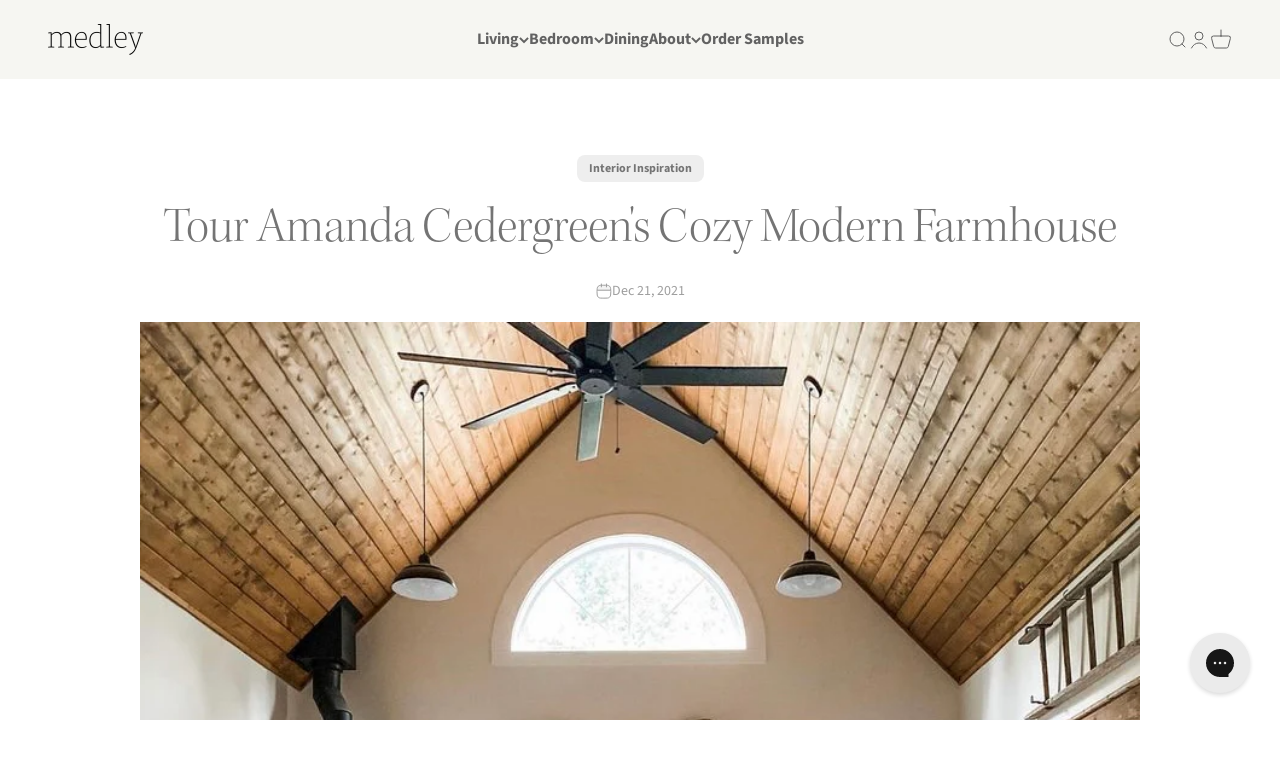

--- FILE ---
content_type: text/html; charset=utf-8
request_url: https://medleyhome.com/blogs/gather/amanda-cedergreen-house-tour
body_size: 208726
content:
<!doctype html>

<html lang="en" dir="ltr">
  <head>
    <script async crossorigin fetchpriority="high" src="/cdn/shopifycloud/importmap-polyfill/es-modules-shim.2.4.0.js"></script>
<script>/* >> Heatmap.com :: Snippet << */(function (h,e,a,t,m,ap) { (h._heatmap_paq = []).push([ 'setTrackerUrl', (h.heatUrl = e) + a]); h.hErrorLogs=h.hErrorLogs || []; ap=t.createElement('script');  ap.src=h.heatUrl+'preprocessor.min.js?sid='+m;  ap.defer=true; t.head.appendChild(ap); ['error', 'unhandledrejection'].forEach(function (ty) {     h.addEventListener(ty, function (et) { h.hErrorLogs.push({ type: ty, event: et }); }); });})(window,'https://dashboard.heatmap.com/','heatmap.php',document,4712);</script>
    <script>(()=>{
      const redirects = {
        'collections/all': '/',
        'products/sample-kit': '/collections/swatches'
      }
      Object.keys(redirects).forEach((source) => { if (window.location.pathname.includes(source)) { window.location = redirects[source] } })
    })()</script>
    <link rel='preconnect dns-prefetch' href='https://api.config-security.com/' crossorigin />
    <link rel='preconnect dns-prefetch' href='https://conf.config-security.com/' crossorigin />
    <link rel='preconnect dns-prefetch' href='https://whale.camera/' crossorigin />

    <meta charset="utf-8">
    <meta name="viewport" content="width=device-width, initial-scale=1.0, height=device-height, minimum-scale=1.0">
    <meta name="theme-color" content="#f6f6f2">

    <title>Tour Amanda Cedergreen&#39;s Cozy Modern Farmhouse</title><meta name="description" content="Pictured: Ridge Chairs in walnut wood and Texture Oyster fabric. Meera Sofa in Haberdasher Needle fabric.   Warm, comfy, and traditional with a contemporary spin, Amanda Cedergreen’s home is a beautiful expression of the modern farmhouse aesthetic that’s been taking the design world by storm.  If you’re new to this sty"><link rel="canonical" href="https://medleyhome.com/blogs/gather/amanda-cedergreen-house-tour"><link rel="shortcut icon" href="//medleyhome.com/cdn/shop/files/ico_0645e00f-6f7b-4b9e-81ce-1d297614c407.png?v=1673071284&width=96">
      <link rel="apple-touch-icon" href="//medleyhome.com/cdn/shop/files/ico_0645e00f-6f7b-4b9e-81ce-1d297614c407.png?v=1673071284&width=180"><link rel="preconnect" href="https://cdn.shopify.com">
    <link rel="preconnect" href="https://fonts.shopifycdn.com" crossorigin>
    <link rel="preconnect" href="https://fonts.gstatic.com" crossorigin>
    <link rel="preconnect" href="https://use.typekit.net" crossorigin>
    <link rel="dns-prefetch" href="https://productreviews.shopifycdn.com"><link rel="preload" href="https://fonts.gstatic.com/s/inter/v13/UcC73FwrK3iLTeHuS_fvQtMwCp50KnMa1ZL7W0Q5nw.woff2" as="font" type="font/woff2" crossorigin>
    <link rel="preload" href="https://fonts.gstatic.com/s/nunitosans/v15/pe0TMImSLYBIv1o4X1M8ce2xCx3yop4tQpF_MeTm0lfGWVpNn64CL7U8upHZIbMV51Q42ptCp7t1R-tQKr51.woff2" as="font" type="font/woff2" crossorigin>
    <link rel="preload" href="https://use.typekit.net/af/7238a6/000000000000000000013028/27/l?primer=7cdcb44be4a7db8877ffa5c0007b8dd865b3bbc383831fe2ea177f62257a9191&fvd=i3&v=3" as="font" type="font/woff2" crossorigin>
    <link rel="preload" href="https://fonts.googleapis.com/css2?family=Nunito+Sans:ital,wght@0,200;0,300;0,400;0,600;0,700;0,800;0,900&display=swap" as="style">
    <link rel="preload" href="https://fonts.gstatic.com/s/nunitosans/v18/pe0TMImSLYBIv1o4X1M8ce2xCx3yop4tQpF_MeTm0lfGWVpNn64CL7U8upHZIbMV51Q42ptCp7t1R-tQKr51.woff2" as="font" type="font/woff2" crossorigin>
    <link rel="preload" href="https://cdn.accessibly.app/accessibly/2.0.0/f8cef3fb44145ec4.woff" as="font" type="font/woff" crossorigin>
    <link rel="preload" href="https://medleyhome.com/a/elevar/static/getelevar/3.28.5/dl-app-embed-block.js" as="script" crossorigin>
    <link rel="preload" href="https://use.typekit.net/jdq5sqa.css" as="style">
    <link rel="preload" href="https://use.typekit.net/pqp0ylv.css" as="style">
    <link rel="preload" href="https://medleyhome.com/cdn/shopifycloud/portable-wallets/latest/accelerated-checkout-backwards-compat.css" as="style" crossorigin>

    <script>
      if (!(HTMLScriptElement.supports && HTMLScriptElement.supports('importmap'))) {
        const importMapPolyfill = document.createElement('script');
        importMapPolyfill.async = true;
        importMapPolyfill.src = "//medleyhome.com/cdn/shop/t/40/assets/es-module-shims.min.js?v=98603786603752121101739520465";

        document.head.appendChild(importMapPolyfill);
      }
    </script>

    <script type="importmap">{
        "imports": {
          "vendor": "//medleyhome.com/cdn/shop/t/40/assets/vendor.min.js?v=37127808935879722241739520465",
          "theme": "//medleyhome.com/cdn/shop/t/40/assets/theme.js?v=52388010713111981741764836782",
          "photoswipe": "//medleyhome.com/cdn/shop/t/40/assets/photoswipe.min.js?v=13374349288281597431739520465",
          "lory": "//medleyhome.com/cdn/shop/t/40/assets/lory.min.js?v=14176740457172455791740488961"
        }
      }
    </script><link rel="modulepreload" href="//medleyhome.com/cdn/shop/t/40/assets/vendor.min.js?v=37127808935879722241739520465" as="script">
    <link rel="modulepreload" href="//medleyhome.com/cdn/shop/t/40/assets/theme.js?v=52388010713111981741764836782" as="script"><link rel="preload" href="//medleyhome.com/cdn/fonts/merriweather/merriweather_n4.349a72bc63b970a8b7f00dc33f5bda2ec52f79cc.woff2" as="font" type="font/woff2" crossorigin><link rel="preload" href="//medleyhome.com/cdn/fonts/source_sans_pro/sourcesanspro_n4.50ae3e156aed9a794db7e94c4d00984c7b66616c.woff2" as="font" type="font/woff2" crossorigin><meta property="og:type" content="article">
  <meta property="og:title" content="Tour Amanda Cedergreen&#39;s Cozy Modern Farmhouse"><meta property="og:image" content="http://medleyhome.com/cdn/shop/articles/Cedargreen-1.jpg?v=1640106561&width=2048">
  <meta property="og:image:secure_url" content="https://medleyhome.com/cdn/shop/articles/Cedargreen-1.jpg?v=1640106561&width=2048">
  <meta property="og:image:width" content="828">
  <meta property="og:image:height" content="1028"><meta property="og:description" content="Pictured: Ridge Chairs in walnut wood and Texture Oyster fabric. Meera Sofa in Haberdasher Needle fabric.   Warm, comfy, and traditional with a contemporary spin, Amanda Cedergreen’s home is a beautiful expression of the modern farmhouse aesthetic that’s been taking the design world by storm.  If you’re new to this sty"><meta property="og:url" content="https://medleyhome.com/blogs/gather/amanda-cedergreen-house-tour">
<meta property="og:site_name" content="Medley"><meta name="twitter:card" content="summary"><meta name="twitter:title" content="Tour Amanda Cedergreen's Cozy Modern Farmhouse">
  <meta name="twitter:description" content="Pictured: Ridge Chairs in walnut wood and Texture Oyster fabric. Meera Sofa in Haberdasher Needle fabric.   Warm, comfy, and traditional with a contemporary spin, Amanda Cedergreen’s home is a beautiful expression of the modern farmhouse aesthetic that’s been taking the design world by storm.  If you’re new to this style and thinking that &quot;modern&quot; and &quot;farmhouse&quot; sound like opposites, you’re in for a treat. Cedergreen, who lives in Washington with her husband, two boys, and two dogs (and has a daughter away at college), cozies up her bustling home with layers, texture and color that feel welcoming and lived in. She was gracious enough to show us how she brings it all together–let’s go see.     “My husband and I designed our home, and my husband built it all by himself (while working full time…it took about 18 months),” Amanda says, “so"><meta name="twitter:image" content="https://medleyhome.com/cdn/shop/articles/Cedargreen-1.jpg?crop=center&height=1200&v=1640106561&width=1200">
  <meta name="twitter:image:alt" content="Tour Amanda Cedergreen&#39;s Cozy Modern Farmhouse"><script type="text/javascript">const observer = new MutationObserver(e => { e.forEach(({ addedNodes: e }) => { e.forEach(e => { 1 === e.nodeType && "SCRIPT" === e.tagName && (e.innerHTML.includes("asyncLoad") && (e.innerHTML = e.innerHTML.replace("if(window.attachEvent)", "document.addEventListener('asyncLazyLoad',function(event){asyncLoad();});if(window.attachEvent)").replaceAll(", asyncLoad", ", function(){}")), e.innerHTML.includes("PreviewBarInjector") && (e.innerHTML = e.innerHTML.replace("DOMContentLoaded", "asyncLazyLoad")), (e.className == 'analytics') && (e.type = 'text/lazyload'),(e.src.includes("assets/storefront/features")||e.src.includes("assets/shopify_pay")||e.src.includes("connect.facebook.net"))&&(e.setAttribute("data-src", e.src), e.removeAttribute("src")))})})});observer.observe(document.documentElement,{childList:!0,subtree:!0})</script><script type="application/ld+json">{"@context":"http:\/\/schema.org\/","@id":"\/blogs\/gather\/amanda-cedergreen-house-tour#article","@type":"Article","mainEntityOfPage":{"@type":"WebPage","@id":"https:\/\/medleyhome.com\/blogs\/gather\/amanda-cedergreen-house-tour"},"articleBody":"\n\nPictured: Ridge Chairs in walnut wood and Texture Oyster fabric. Meera Sofa in Haberdasher Needle fabric.\n \nWarm, comfy, and traditional with a contemporary spin, Amanda Cedergreen’s home is a beautiful expression of the modern farmhouse aesthetic that’s been taking the design world by storm. \nIf you’re new to this style and thinking that \"modern\" and \"farmhouse\" sound like opposites, you’re in for a treat. Cedergreen, who lives in Washington with her husband, two boys, and two dogs (and has a daughter away at college), cozies up her bustling home with layers, texture and color that feel welcoming and lived in. She was gracious enough to show us how she brings it all together–let’s go see.\n \n\n \n“My husband and I designed our home, and my husband built it all by himself (while working full time…it took about 18 months),” Amanda says, “so we were able to add all our own ideas.”\n \n\n \nAmanda’s kitchen is one of her favorite rooms in her home, and a perfect example of the old-meets-new modern farmhouse style. “Our home has a lot of wood elements…I would call it a little bit cozy rustic and a little bit modern farmhouse,” she says.\n \n\n \nAt the same time, cooler textures and tones carry a significant presence through the space: “I love our concrete countertops,” she notes. \n \n\nPictured: Ridge Chairs in walnut wood and Texture Oyster fabric \nModern farmhouse design developed, in part, as a response to minimalist trends that reigned supreme in the 90’s and early 2000s. It’s a look that’s about embracing tradition, and, perhaps most importantly, one that simply feels comfortable and works well. Form meets function here—a useful mix for a busy family like Amanda’s. \n“I’m currently homeschooling my youngest child so my mornings are busy with him,” Amanda says. “The rest of my days are spent getting everything else done around the house as well as being a chauffeur for my boys and getting them wherever they need to be!”\n \n\n \n“I love how cozy my living room is,” Amanda tells us. Goodness, do we agree—what a lovely neutral palette she has going on. And ohhh, those high ceilings! A rustic dream. \n\nPictured: Ridge Chairs in walnut wood and Texture Oyster fabric \nOn choosing a Meera Sofa and pair of Ridge Chairs for this space, Amanda notes how they “give off a simple yet sleek look…the chairs and sofa are all beautiful pieces and I love the look of them together. I've received so many compliments.\"\n \n\nPictured: Meera Sofa in Haberdasher Needle Fabric\n \n\n \nWe’re a fan of how Amanda places her chairs facing the sofa: balanced and conversational, this living room layout makes for a perfect setup when entertaining—it’s plenty of seating, and with a coffee table in the center, everyone has a spot to place a drink (not unique to modern farmhouse design, but worth pointing out). \nWith this arrangement you can also easily adjust how relaxed you’d like the space to feel by either matching or mixing up your chairs: in Amanda’s case, we think matching chairs really help her strike that balance between clean lines and a relaxed atmosphere. \n \n\n \nAmanda’s distinct style and sense of balance even works its way into the bedroom: emphasis on balance here! “My husband built our bed—I wanted it to look like a swing without actually swinging! He’s very handy and was able to bring my vision to life.” \n \n\n \nWhen asked to describe her home in just a few words, “cozy with a bit of simplicity” is how she responds. On how she finds inspiration, Amanda mentions that she’s “always been a fan of Joanna Gaines…I also get design ideas from Instagram—so many talented people have beautiful homes and inspiration [to share].”\nShe must know, of course, her place in that pool of inspiration, which she gives back in abundance on the platform: follow @lifeamongthecedars to enjoy more of her cozy home. Thanks for showing us around, Amanda! ","headline":"Tour Amanda Cedergreen's Cozy Modern Farmhouse","description":"","image":"https:\/\/medleyhome.com\/cdn\/shop\/articles\/Cedargreen-1.jpg?v=1640106561\u0026width=1920","datePublished":"2021-12-21T06:31:18-08:00","dateModified":"2021-12-21T09:22:45-08:00","author":{"@type":"Person","name":"Hattie McLean"},"publisher":{"@type":"Organization","name":"Medley"}}</script><script type="application/ld+json">
  {
    "@context": "https://schema.org",
    "@type": "BreadcrumbList",
    "itemListElement": [{
        "@type": "ListItem",
        "position": 1,
        "name": "Home",
        "item": "https://medleyhome.com"
      },{
            "@type": "ListItem",
            "position": 2,
            "name": "Gather",
            "item": "https://medleyhome.com/blogs/gather"
          }, {
            "@type": "ListItem",
            "position": 3,
            "name": "Gather",
            "item": "https://medleyhome.com/blogs/gather/amanda-cedergreen-house-tour"
          }]
  }
</script><style>

  @font-face {
    font-family:"Kepler Std Regular";
    font-display: fallback;
    src:url("//medleyhome.com/cdn/shop/t/40/assets/Kepler%20Std%20Regular.otf?v=150935006353569333001739523569") format("opentype");
  }
  @font-face {
    font-family:"Kepler Std Regular";
    font-display: fallback;
    src:url("//medleyhome.com/cdn/shop/t/40/assets/Kepler%20Std%20Italic.otf?v=75975195748841441611739523577") format("opentype");
    font-style:italic;
  }
  @font-face {
    font-family:"Kepler Std Light Display";
    font-display: fallback;
    src:url("//medleyhome.com/cdn/shop/t/40/assets/Kepler%20Std%20Light%20Display.otf?v=84455075736831103051739523575") format("opentype");
  }
  @font-face {
    font-family:"Kepler Std Light Display";
    font-display: fallback;
    src:url("//medleyhome.com/cdn/shop/t/40/assets/Kepler%20Std%20Light%20Italic%20Display.otf?v=76427901135790984411739523566") format("opentype");
    font-style:italic;
  }

</style>
<style>/* Typography (heading) */
  @font-face {
  font-family: Merriweather;
  font-weight: 400;
  font-style: normal;
  font-display: fallback;
  src: url("//medleyhome.com/cdn/fonts/merriweather/merriweather_n4.349a72bc63b970a8b7f00dc33f5bda2ec52f79cc.woff2") format("woff2"),
       url("//medleyhome.com/cdn/fonts/merriweather/merriweather_n4.5a396c75a89c25b516c9d3cb026490795288d821.woff") format("woff");
}

@font-face {
  font-family: Merriweather;
  font-weight: 400;
  font-style: italic;
  font-display: fallback;
  src: url("//medleyhome.com/cdn/fonts/merriweather/merriweather_i4.f5b9cf70acd5cd4d838a0ca60bf8178b62cb1301.woff2") format("woff2"),
       url("//medleyhome.com/cdn/fonts/merriweather/merriweather_i4.946cfa27ccfc2ba1850f3e8d4115a49e1be34578.woff") format("woff");
}

/* Typography (body) */
  @font-face {
  font-family: "Source Sans Pro";
  font-weight: 400;
  font-style: normal;
  font-display: fallback;
  src: url("//medleyhome.com/cdn/fonts/source_sans_pro/sourcesanspro_n4.50ae3e156aed9a794db7e94c4d00984c7b66616c.woff2") format("woff2"),
       url("//medleyhome.com/cdn/fonts/source_sans_pro/sourcesanspro_n4.d1662e048bd96ae7123e46600ff9744c0d84502d.woff") format("woff");
}

@font-face {
  font-family: "Source Sans Pro";
  font-weight: 400;
  font-style: italic;
  font-display: fallback;
  src: url("//medleyhome.com/cdn/fonts/source_sans_pro/sourcesanspro_i4.130f29b9baa0095b80aea9236ca9ef6ab0069c67.woff2") format("woff2"),
       url("//medleyhome.com/cdn/fonts/source_sans_pro/sourcesanspro_i4.6146c8c8ae7b8853ccbbc8b859fcf805016ee743.woff") format("woff");
}

@font-face {
  font-family: "Source Sans Pro";
  font-weight: 700;
  font-style: normal;
  font-display: fallback;
  src: url("//medleyhome.com/cdn/fonts/source_sans_pro/sourcesanspro_n7.41cbad1715ffa6489ec3aab1c16fda6d5bdf2235.woff2") format("woff2"),
       url("//medleyhome.com/cdn/fonts/source_sans_pro/sourcesanspro_n7.01173495588557d2be0eb2bb2ecdf8e4f01cf917.woff") format("woff");
}

@font-face {
  font-family: "Source Sans Pro";
  font-weight: 700;
  font-style: italic;
  font-display: fallback;
  src: url("//medleyhome.com/cdn/fonts/source_sans_pro/sourcesanspro_i7.98bb15b3a23880a6e1d86ade6dbb197526ff768d.woff2") format("woff2"),
       url("//medleyhome.com/cdn/fonts/source_sans_pro/sourcesanspro_i7.6274cea5e22a575d33653322a4399caadffb1338.woff") format("woff");
}

@font-face {
  font-family: "Source Sans Pro";
  font-weight: 600;
  font-style: normal;
  font-display: fallback;
  src: url("//medleyhome.com/cdn/fonts/source_sans_pro/sourcesanspro_n6.cdbfc001bf7647698fff34a09dc1c625e4008e01.woff2") format("woff2"),
       url("//medleyhome.com/cdn/fonts/source_sans_pro/sourcesanspro_n6.75b644b223b15254f28282d56f730f2224564c8d.woff") format("woff");
}

:root {
    /**
     * ---------------------------------------------------------------------
     * SPACING VARIABLES
     *
     * We are using a spacing inspired from frameworks like Tailwind CSS.
     * ---------------------------------------------------------------------
     */
    --spacing-0-5: 0.125rem; /* 2px */
    --spacing-1: 0.25rem; /* 4px */
    --spacing-1-5: 0.375rem; /* 6px */
    --spacing-2: 0.5rem; /* 8px */
    --spacing-2-5: 0.625rem; /* 10px */
    --spacing-3: 0.75rem; /* 12px */
    --spacing-3-5: 0.875rem; /* 14px */
    --spacing-4: 1rem; /* 16px */
    --spacing-4-5: 1.125rem; /* 18px */
    --spacing-5: 1.25rem; /* 20px */
    --spacing-5-5: 1.375rem; /* 22px */
    --spacing-6: 1.5rem; /* 24px */
    --spacing-6-5: 1.625rem; /* 26px */
    --spacing-7: 1.75rem; /* 28px */
    --spacing-7-5: 1.875rem; /* 30px */
    --spacing-8: 2rem; /* 32px */
    --spacing-8-5: 2.125rem; /* 34px */
    --spacing-9: 2.25rem; /* 36px */
    --spacing-9-5: 2.375rem; /* 38px */
    --spacing-10: 2.5rem; /* 40px */
    --spacing-11: 2.75rem; /* 44px */
    --spacing-12: 3rem; /* 48px */
    --spacing-14: 3.5rem; /* 56px */
    --spacing-16: 4rem; /* 64px */
    --spacing-18: 4.5rem; /* 72px */
    --spacing-20: 5rem; /* 80px */
    --spacing-24: 6rem; /* 96px */
    --spacing-28: 7rem; /* 112px */
    --spacing-32: 8rem; /* 128px */
    --spacing-36: 9rem; /* 144px */
    --spacing-40: 10rem; /* 160px */
    --spacing-44: 11rem; /* 176px */
    --spacing-48: 12rem; /* 192px */
    --spacing-52: 13rem; /* 208px */
    --spacing-56: 14rem; /* 224px */
    --spacing-60: 15rem; /* 240px */
    --spacing-64: 16rem; /* 256px */
    --spacing-72: 18rem; /* 288px */
    --spacing-80: 20rem; /* 320px */
    --spacing-96: 24rem; /* 384px */

    /* Container */
    --container-max-width: 1700px;
    --container-narrow-max-width: 1450px;
    --container-gutter: var(--spacing-5);
    --section-outer-spacing-block: var(--spacing-10);
    --section-inner-max-spacing-block: var(--spacing-9);
    --section-inner-spacing-inline: var(--container-gutter);
    --section-stack-spacing-block: var(--spacing-8);

    /* Grid gutter */
    --grid-gutter: var(--spacing-5);

    /* Product list settings */
    --product-list-row-gap: var(--spacing-8);
    --product-list-column-gap: var(--grid-gutter);

    /* Form settings */
    --input-gap: var(--spacing-2);
    --input-height: 2.625rem;
    --input-padding-inline: var(--spacing-4);

    /* Other sizes */
    --sticky-area-height: calc(var(--sticky-announcement-bar-enabled, 0) * var(--announcement-bar-height, 0px) + var(--sticky-header-enabled, 0) * var(--header-height, 0px));

    /* RTL support */
    --transform-logical-flip: 1;
    --transform-origin-start: left;
    --transform-origin-end: right;

    /**
     * ---------------------------------------------------------------------
     * TYPOGRAPHY
     * ---------------------------------------------------------------------
     */

    /* Font properties */
    --heading-font-family: Merriweather, serif;
    --heading-font-weight: 400;
    --heading-font-style: normal;
    --heading-text-transform: normal;
    --heading-letter-spacing: 0.0em;
    --text-font-family: "Source Sans Pro", sans-serif;
    --text-font-weight: 400;
    --text-font-style: normal;
    --text-letter-spacing: 0.0em;

    /* Font sizes */
    /*
    --text-h0: 2.5rem;
    --text-h1: 1.75rem;
    --text-h2: 1.5rem;
    --text-h3: 1.375rem;
    --text-h4: 1.125rem;
    --text-h5: 1.125rem;
    --text-h6: 1rem;
    */
    --text-h0: 2.625rem;
    --text-h1: 2.625rem;
    --text-h2: 2.8125rem;
    --text-h3: 2.0625rem;
    --text-h4: 2.125rem;
    --text-h5: 1.5625rem;
    --text-h6: 1.5625rem;
    --text-xs: 0.6875rem;
    --text-sm: 0.75rem;
    --text-base: 0.875rem;
    --text-lg: 1.125rem;

    /**
     * ---------------------------------------------------------------------
     * COLORS
     * ---------------------------------------------------------------------
     */

    /* Color settings */--accent: 85 98 92;
    --text-primary: 116 116 116;
    --background-primary: 255 255 255;
    --dialog-background: 255 255 255;
    --border-color: var(--text-color, var(--text-primary)) / 0.12;

    /* Button colors */
    --button-background-primary: 85 98 92;
    --button-text-primary: 246 246 242;
    --button-background-secondary: 85 98 92;
    --button-text-secondary: 246 246 242;

    /* Status colors */
    --success-background: 224 244 232;
    --success-text: 0 163 65;
    --warning-background: 255 246 233;
    --warning-text: 255 183 74;
    --error-background: 254 231 231;
    --error-text: 248 58 58;

    /* Product colors */
    --on-sale-text: 85 98 92;
    --on-sale-badge-background: 85 98 92;
    --on-sale-badge-text: 255 255 255;
    --sold-out-badge-background: 0 0 0;
    --sold-out-badge-text: 255 255 255;
    --primary-badge-background: 85 98 92;
    --primary-badge-text: 255 255 255;
    --star-color: 85 98 92;
    --product-card-background: 255 255 255;
    --product-card-text: 116 116 116;

    /* Header colors */
    --header-background: 246 246 242;
    --header-text: 98 98 98;

    /* Footer colors */
    --footer-background: 246 246 242;
    --footer-text: 98 98 98;

    /* Rounded variables (used for border radius) */
    --rounded-xs: 0.25rem;
    --rounded-sm: 0.0625rem;
    --rounded: 0.125rem;
    --rounded-lg: 0.25rem;
    --rounded-full: 9999px;

    --rounded-button: 0.5rem;
    --rounded-input: 0.25rem;

    /* Box shadow */
    --shadow-sm: 0 2px 8px rgb(var(--text-primary) / 0.0);
    --shadow: 0 5px 15px rgb(var(--text-primary) / 0.0);
    --shadow-md: 0 5px 30px rgb(var(--text-primary) / 0.0);
    --shadow-block: 0px 18px 50px rgb(var(--text-primary) / 0.0);

    /**
     * ---------------------------------------------------------------------
     * OTHER
     * ---------------------------------------------------------------------
     */

    --stagger-products-reveal-opacity: 0;
    --cursor-close-svg-url: url(//medleyhome.com/cdn/shop/t/40/assets/cursor-close.svg?v=147174565022153725511739520502);
    --cursor-zoom-in-svg-url: url(//medleyhome.com/cdn/shop/t/40/assets/cursor-zoom-in.svg?v=154953035094101115921739520502);
    --cursor-zoom-out-svg-url: url(//medleyhome.com/cdn/shop/t/40/assets/cursor-zoom-out.svg?v=16155520337305705181739520502);
    --checkmark-svg-url: url(//medleyhome.com/cdn/shop/t/40/assets/checkmark.svg?v=137735952409787050251739520502);
  }

  [dir="rtl"]:root {
    /* RTL support */
    --transform-logical-flip: -1;
    --transform-origin-start: right;
    --transform-origin-end: left;
  }

  @media screen and (min-width: 700px) {
    :root {
      /* Typography (font size) */
      /*
      --text-h0: 3.25rem;
      --text-h1: 2.25rem;
      --text-h2: 1.75rem;
      --text-h3: 1.625rem;
      --text-h4: 1.25rem;
      --text-h5: 1.25rem;
      --text-h6: 1.125rem;
      */
      --text-h0: 2.9375rem;
      --text-h1: 2.9375rem;
      --text-h2: 2.625rem;
      --text-h3: 2.25rem;
      --text-h4: 2.125rem;
      --text-h5: 1.5625rem;
      --text-h6: 1.75rem;

      --text-xs: 0.75rem;
      --text-sm: 0.875rem;
      --text-base: 1.0rem;
      --text-lg: 1.25rem;

      /* Spacing */
      --container-gutter: 2rem;
      --section-outer-spacing-block: var(--spacing-14);
      --section-inner-max-spacing-block: var(--spacing-10);
      --section-inner-spacing-inline: var(--spacing-10);
      --section-stack-spacing-block: var(--spacing-12);

      /* Grid gutter */
      --grid-gutter: var(--spacing-6);

      /* Product list settings */
      --product-list-row-gap: var(--spacing-12);

      /* Form settings */
      --input-gap: 1rem;
      --input-height: 3.125rem;
      --input-padding-inline: var(--spacing-5);
    }
  }

  @media screen and (min-width: 1000px) {
    :root {
      /* Spacing settings */
      --container-gutter: var(--spacing-12);
      --section-outer-spacing-block: var(--spacing-16);
      --section-inner-max-spacing-block: var(--spacing-14);
      --section-inner-spacing-inline: var(--spacing-14);
      --section-stack-spacing-block: var(--spacing-12);
    }
  }

  @media screen and (min-width: 1150px) {
    :root {
      /* Spacing settings */
      --container-gutter: var(--spacing-12);
      --section-outer-spacing-block: var(--spacing-16);
      --section-inner-max-spacing-block: var(--spacing-14);
      --section-inner-spacing-inline: var(--spacing-14);
      --section-stack-spacing-block: var(--spacing-12);
    }
  }

  @media screen and (min-width: 1400px) {
    :root {
      /* Typography (font size) */
      /*
      --text-h0: 4rem;
      --text-h1: 3rem;
      --text-h2: 2.5rem;
      --text-h3: 1.75rem;
      --text-h4: 1.5rem;
      --text-h5: 1.25rem;
      --text-h6: 1.25rem;
      */
      --text-h0: 3.125rem;
      --text-h1: 3.125rem;
      --text-h2: 3.25rem;
      --text-h3: 2.6875rem;
      --text-h4: 2.5rem;
      --text-h5: 1.5625rem;
      --text-h6: 1.75rem;

      --section-outer-spacing-block: var(--spacing-20);
      --section-inner-max-spacing-block: var(--spacing-16);
      --section-inner-spacing-inline: var(--spacing-16);
    }
  }

  @media screen and (min-width: 1600px) {
    :root {
      --section-outer-spacing-block: var(--spacing-20);
      --section-inner-max-spacing-block: var(--spacing-18);
      --section-inner-spacing-inline: var(--spacing-18);
    }
  }

  /**
   * ---------------------------------------------------------------------
   * LIQUID DEPENDANT CSS
   *
   * Our main CSS is Liquid free, but some very specific features depend on
   * theme settings, so we have them here
   * ---------------------------------------------------------------------
   */@media screen and (pointer: fine) {
        .button:not([disabled]):hover, .btn:not([disabled]):hover, .shopify-payment-button__button--unbranded:not([disabled]):hover {
          --button-background-opacity: 0.85;
        }

        .button--subdued:not([disabled]):hover {
          --button-background: var(--text-color) / .05 !important;
        }
      }</style><script>
  // This allows to expose several variables to the global scope, to be used in scripts
  window.themeVariables = {
    settings: {
      showPageTransition: false,
      staggerProductsApparition: true,
      reduceDrawerAnimation: false,
      reduceMenuAnimation: false,
      headingApparition: "split_clip",
      pageType: "article",
      moneyFormat: "${{ amount_no_decimals }}",
      moneyWithCurrencyFormat: "${{ amount_no_decimals }} USD",
      currencyCodeEnabled: false,
      cartType: "page",
      showDiscount: false,
      discountMode: "percentage",
      pageBackground: "#ffffff",
      textColor: "#747474"
    },

    strings: {
      accessibilityClose: "Close",
      accessibilityNext: "Next",
      accessibilityPrevious: "Previous",
      closeGallery: "Close gallery",
      zoomGallery: "Zoom",
      errorGallery: "Image cannot be loaded",
      searchNoResults: "No results could be found.",
      addOrderNote: "Add order note",
      editOrderNote: "Edit order note",
      shippingEstimatorNoResults: "Sorry, we do not ship to your address.",
      shippingEstimatorOneResult: "There is one shipping rate for your address:",
      shippingEstimatorMultipleResults: "There are several shipping rates for your address:",
      shippingEstimatorError: "One or more error occurred while retrieving shipping rates:"
    },

    breakpoints: {
      'sm': 'screen and (min-width: 700px)',
      'md': 'screen and (min-width: 1000px)',
      'lg': 'screen and (min-width: 1150px)',
      'xl': 'screen and (min-width: 1400px)',

      'sm-max': 'screen and (max-width: 699px)',
      'md-max': 'screen and (max-width: 999px)',
      'lg-max': 'screen and (max-width: 1149px)',
      'xl-max': 'screen and (max-width: 1399px)'
    }
  };

  // For detecting native share
  document.documentElement.classList.add(`native-share--${navigator.share ? 'enabled' : 'disabled'}`);</script><style>

html .button, html .btn {
  font-weight:400;
  letter-spacing:1.5px;
}

html .heading, html .h0, html .h1, html .h3, html .h5, html .prose :is(h1,h3,h5) {
  font-family:"Kepler Std Regular";
}
html .h2, html .h4, html .h6, html .prose :is(h2,h4,h6) {
  font-family:"Kepler Std Light Display";
}

search-drawer.drawer { z-index:1200; }
navigation-drawer.drawer { z-index:1100; }
navigation-drawer .panel__wrapper li { font-family:"Kepler Std Light Display"; }

facet-floating-filter button.button { letter-spacing:normal; font-weight:600; background-color:#F6F6EF; color:#757575; }

body.template-product .metafield-single_line_text_field-array { list-style:none; row-gap:0.5em; margin-top:0; }

body.template-page main#main section.shopify-section:last-of-type { min-height:350px; }

body.template-article main .prose span { display:inline; text-decoration:none !important; }

footer .footer__block .prose a, footer .footer__copyright.prose a { background-size:0 1px; }
footer .footer__block .prose a:hover, footer .footer__copyright.prose a:hover { background:linear-gradient(to right,currentColor,currentColor) 0 min(100%,1.35em) / 100% 1px no-repeat; }

#cookie-notification { background:#fff; box-shadow:0px 0px 20px -7px black; }
#cookie-notification button.enzuzo-notification-button.button-accept, #cookie-notification button.enzuzo-notification-button.button-accept:hover { background:#55625c !important; color:#fff; border-radius:3px !important; }
#cookie-notification .notification-text a { color:#5a5a5a !important; }

.tippy-box { border-radius:10px; background-color:#fff; color:#626262; box-shadow: 0 0 8px 0 rgba(0, 0, 0, 0.3); }
.tippy-content { padding:15px 35px 15px 15px; font-size:12px; text-align:left; }
.tippy-content:after { content:''; position:absolute; top:10px; right:10px; z-index:100; width:25px; height:25px; cursor:pointer;
  background: url("data:image/svg+xml,%3C%3Fxml version='1.0' encoding='UTF-8'%3F%3E%3Csvg width='155px' height='155px' viewBox='0 0 155 155' version='1.1' xmlns='http://www.w3.org/2000/svg' xmlns:xlink='http://www.w3.org/1999/xlink'%3E%3Ctitle%3Ex-icon%3C/title%3E%3Cg id='Welcome' stroke='none' stroke-width='1' fill='none' fill-rule='evenodd'%3E%3Cg id='x-icon' stroke='%235A5A5A' stroke-width='10'%3E%3Cline x1='45' y1='45' x2='111' y2='111' id='Path-2'%3E%3C/line%3E%3Cline x1='45' y1='45' x2='111' y2='111' id='Path-2' transform='translate(78.000000, 78.000000) scale(-1, 1) translate(-78.000000, -78.000000) '%3E%3C/line%3E%3Ccircle id='Oval' cx='77.5' cy='77.5' r='72.5'%3E%3C/circle%3E%3C/g%3E%3C/g%3E%3C/svg%3E") no-repeat center / 25px;
}
.tippy-arrow { color:#fff; }
body.template-order-samples .tippy-content { padding:15px; }
body.template-order-samples .tippy-content:after { width:15px; height:15px; }
@media (min-width: 750px) {
  body.template-order-samples .tippy-content:after { display:none; }
}
.tippy-close { margin:0 !important; position:absolute; top:10px; right:10px; z-index:101; width:25px; height:25px; cursor:pointer; }

body.template-upholstery-customizer .product { row-gap:0; margin-bottom:-48px; }

@media (min-width: 1000px) {
  body.template-upholstery-customizer .product-gallery { margin-bottom:48px; }
}

.product media-carousel { background:url("[data-uri]") no-repeat center center / 50px; }
.product-gallery__media img { background:#fff; object-fit:contain; }

.product-customizer .product-addto { display:grid; grid-template:auto / repeat(2, calc(50% - 5px)); grid-gap:10px; }
.product-customizer .product-addto .add-to-cart { background-color:#AEB2AB; text-align:center; }
.product-customizer .product-addto .add-to-cart:hover { background-color: rgba(174,178,171, 0.8); }
.product-customizer .product-addto .btn { display:block; width:100%; padding:10px 15px; text-transform:uppercase; }
.product-customizer .product-addto button:focus { outline:0; }
.product-customizer .product-addto button.btn-customize { padding-left:29px; padding-right:15px; background-image:url("[data-uri]"); background-repeat:no-repeat; background-position:15px center; background-size:15px; color:#fff !important; }
html .product-customizer-selections-title { margin-bottom:10px; padding:20px 0 7px; border-bottom:1px solid #e9e9e9; text-transform:uppercase; font-size:12px; }

.leadtime-container { display:none; }
.leadtime-container.loaded { display:block; margin-block-end:0; }
.product-leadtime { opacity:1; padding:0; }
.product-leadtime p { margin:0; padding:14px 14px 0 36px; line-height:18px; letter-spacing:0; font-size:13px; color:#B48867; border-top:1px solid #e2d5cd; background:url("[data-uri]") no-repeat 0 center / 29px; }

.cylindo-wrap { display:none; position:absolute; top:0; left:0; opacity:0; transition:opacity 0.5s; }
.cylindo-wrap.opened { margin-bottom:-50px; max-height:360px; opacity:1; }
.cylindo-wrap .cylindo-viewer-container.has-thumbs { height:100%; /*height:calc(100% - 80px); height:-webkit-calc(100% - 80px); height:-moz-calc(100% - 80px);*/ }
.cylindo-wrap ul li img { top:35%; }
.cylindo-wrap.has-thumbs .cylindo-thumbnail-wrapper { height:80px; bottom:10%; z-index:9; }
.cylindo-wrap .cylindo-drag-tooltip {
  width:148px; height:26px; padding:0;
  background: url("//medleyhome.com/cdn/shop/t/40/assets/cylindo-arrows-desk.svg?v=52661909112856936741739523572") no-repeat 50% 50%;
  background-size: contain; left:0; transform:none; margin-bottom:0; bottom:29%; z-index:9; line-height:26px; letter-spacing:0.04rem; font-size:12px; color:rgb(var(--text-color)); }
.cylindo-wrap .cylindo-viewer-container .cylindo-drag-tooltip .left,
.cylindo-wrap .cylindo-viewer-container .cylindo-drag-tooltip .right { display:none; }
.cylindo-wrap .cylindo-action-button-group.right { right:0; }
.cylindo-wrap .cylindo-ar-button { position:absolute; right:200px; bottom:39%; }

.product-gallery { padding:20px 0; }
.product-inner { display:grid; }
.product-info__top { position:relative; order:2; display:grid; grid-template: auto / auto; gap:10px; padding:0 0 0; }
.product-info__top .product-info__title, .product-info__top .okendo-review-summary { }
.product-info__top .okendo-review-summary { order:4; }
.product-info__top .affirm { margin-top:0; align-self:center; }
.product-info__top .affirm-as-low-as { margin:0; line-height:16px; font-size:calc(var(--text-base) * 0.875); text-align:right; }
.product-info__top .affirm-as-low-as a { font-size:calc(var(--text-base) * 0.875); color:#858d83; }
.product-info__top .product-info__title { line-height:1; padding-top:6px; }
.product-info__top .product-info__price .rating-with-text { height:100%; }
.product-info__top .product-info__price .rating-with-text price-list { height:100%; align-items:center; }
.product-info__top .product-info__price sale-price { font-weight:400; }
.product-info__top .product-info__price sale-price, .product-info__top .product-info__price compare-at-price { line-height:1; font-size:calc(var(--text-lg) * 1); }
.product-info__right .rating-with-text { gap:0; }
.product-info__right .product-info__badge-list { display:none; }
.okeReviews[data-oke-container] { padding-top:0; }
.product-info__price-wrapper { display:grid; grid-template:auto / auto auto; }
.product-info__price-wrapper price-list { flex-wrap:nowrap; }

.product-info__quantity-selector, .product-info__buy-buttons { display:inline-block; width:50%; }
.product-info__quantity-selector quantity-selector { display:none; }
.product-info__quantity-selector select { width:75%; appearance:auto; }
.product-info__buy-buttons { }
.product-info__buy-buttons button { padding:12px 0; }

.product-card--consolidated { overflow:hidden; }
.product-card--consolidated .product-card__consolidated-buttons { display:none; opacity:0; position:absolute; top:0; left:0; z-index:100; width:100%; height:100%; background:rgba(0,0,0,0.3); transition:opacity 0.25s; cursor:pointer; }
.product-card--consolidated:hover .product-card__consolidated-buttons { display:block; }
.product-card--consolidated.active .product-card__consolidated-buttons { opacity:1; }
.product-card--consolidated .product-card__image--secondary { opacity:0; display:inline-block; }
.product-card--consolidated:hover .product-card__image--secondary, .product-card--consolidated.active .product-card__image--secondary { opacity:1; display:inline-block; }
.product-card--consolidated .product-card__image--primary { transition:transform 0.5s; }
.product-card--consolidated .consolidated-price price-list { display:inline; }
.product-card--consolidated .product-card__info {  }
.product-card--consolidated .consolidated-buttons { width:100%; height:100%; padding:15px 0 0; gap:var(--spacing-6); justify-content:center; align-items:center; }
.product-card--consolidated .consolidated-buttons price-list { display:inline; }
.product-card--consolidated .consolidated-buttons sale-price { color:rgb(var(--text-color)) !important; }
.product-card--consolidated .consolidated-buttons .btn { width:37%; padding:var(--spacing-4) var(--spacing-2); letter-spacing:initial; white-space:nowrap; background:#fff; color:rgb(var(--text-color)); }
.product-card--consolidated .product-card__slider { position:absolute; width:100%; height:100%; top:0; left:0; transform:translateX(100%); transition:transform 0.5s; display:grid; grid-auto-flow:column; grid-auto-columns:100%; }
.product-card--consolidated .product-card__image--slider { }
.product-card--consolidated .product-card__slider_slide { position:relative; }

medley-product-card .frame {
    position: relative;
    font-size: 0;
    line-height: 0;
    overflow: hidden;
    white-space: nowrap;
}

medley-product-card .slides {
    display: inline-block;
}

medley-product-card li {
    position: relative;
    display: inline-block;
}

.product-additional-details { margin-block-start:var(--spacing-4); }
.product-additional-details__content { overflow:hidden; max-height:0; transition:max-height 0.75s; }
.product-additional-details.active .product-additional-details__content { max-height:500px; }
.product-additional-details__content u { cursor:pointer; }

@media
  ((min-width: 700px) and (max-width: 850px)) or 
  ((min-width: 1000px) and (max-width: 1250px))
{
  .product-card--consolidated .consolidated-buttons { gap:var(--spacing-4); }
  .product-card--consolidated .consolidated-buttons .btn { width:44%; letter-spacing:-0.01rem; }
}
@media screen and (min-width: 1400px) {
  .product-list.per-row-4 .product-card--consolidated .consolidated-buttons { gap:var(--spacing-4); }
  .product-list.per-row-4 .product-card--consolidated .consolidated-buttons .btn { width:44%; letter-spacing:-0.01rem; }
}

.product-additional-details { margin-block-start:var(--spacing-4); }
.product-additional-details__content { overflow:hidden; max-height:0; transition:max-height 0.75s; }
.product-additional-details.active .product-additional-details__content { max-height:500px; }
.product-additional-details__content u { cursor:pointer; }

@media (min-width: 1000px) {

  .cylindo-wrap ul li img { top:35%; }
  .cylindo-wrap.opened { margin-bottom:0; max-height:840px; }
  .cylindo-wrap .cylindo-drag-tooltip { transform:translateX(-50%); left:50%; bottom:23%; }
  .cylindo-wrap .cylindo-viewer-container.has-thumbs { height:calc(100% - 80px); height:-webkit-calc(100% - 80px); height:-moz-calc(100% - 80px); }
  .cylindo-wrap.has-thumbs .cylindo-thumbnail-wrapper { bottom:18%; }
  .cylindo-wrap .cylindo-ar-button { bottom:28%; }

  .product-inner { }
  .product .okendo-review-summary { }
  .product-gallery { padding:0; }
  .product-info__top { order:initial; margin:0 0 25px; padding:0; }
  .product-info__top .affirm { position:relative; }
  .product-info__top .affirm-as-low-as { margin:0; font-size:calc(var(--text-base) * 0.75); }
  .product-info__top .affirm-as-low-as a { font-size:calc(var(--text-base) * 0.75); }
  .product-info__top .product-info__price sale-price, .product-info__top .product-info__price compare-at-price { font-size:calc(var(--text-lg) * 1.25); }
  .product-info__on-sale { grid-template:auto / auto; }

}

@media (min-width: 750px) {
  .product-info__top { padding-bottom:20px; }
  .product-info__price-wrapper { gap:10px; }
  .product-info__top .affirm-as-low-as { text-align:left; }
}

.price-off-badge { display:inline-block; margin-left:5px; padding:0 5px; line-height:22px; font-style:italic; font-weight:normal; color:#CEB6A5; border:1px solid #CEB6A5; border-radius:6px; }
.template-collection .price-off-badge { line-height:20px; font-size:14px; }

@media screen and (min-width: 700px) {
    .pswp__bottom-bar { bottom:0; }
}
.pswp__bottom-bar .irl-pagination { }
.pswp__bottom-bar .irl-pagination .irl-pagination__pager { display:grid; }
.pswp__bottom-bar .irl-pagination .irl-pagination__caption { padding:10px; margin-top:10px; justify-content:center; background:rgba(255,255,255,0.75); border-radius:0; }

/* Cart */
html .cart-header { justify-items:left; }
.cart-header .h6 { margin:0 0 21px; padding:36px 0 0; color:#5a5a5a; }
.cart__items { }
.cart__item-rows { border-top:1px solid #eaeaea; }
.cart__items line-item.line-item { position:relative; display:grid; grid-template:auto / auto; padding:0 0 51px; border-bottom:1px solid #eaeaea; --line-item-image-width:60%; }
.line-item__media-wrapper { padding:22px 0 0; }
.cart__item-remove { position:absolute; top:22px; left:0; width:32px; height:32px; font-size:14px; font-weight:600; line-height:28px; text-align:center; text-decoration:none; border:1px solid #eaeaea; border-radius:3px; }
.line-item__media-wrapper { margin:0 auto; }
.cart__item-name { margin:0; font-family:'Kepler Std Light Display'; font-size:1.375rem; color:#5a5a5a; text-decoration:none; }
.cart__item-essential { display:grid; grid-template:auto 45px / 96px calc(100% - 96px); align-items:center; border-bottom:1px solid #eaeaea; }
.cart__item-title { grid-column:span 3; }
.cart__item-qty-input { display:grid; grid-template:auto / repeat(3, 32px); }
.cart__item-qty-control, .cart__item-qty-value { width:32px; height:32px; font-size:14px; font-weight:600; line-height:28px; text-align:center; cursor:default; }
.cart__item-qty-control { border:1px solid #eaeaea; border-radius:3px; cursor:pointer; }
.cart__item-total { padding-left:12px; font-size:15px; }
.cart__item-total s { color:#adadad; }
.cart__item-total .cart__price { font-size:17px; }
.cart__item-meta { padding:22px 0 0; }
.cart__item-meta p { margin:0; font-size:13px; line-height:23px; }
.cart__product-meta span { font-weight:bold; }
.cart__item-meta .leadtime { display:grid; grid-template:auto / 46px auto; margin:0; padding:24px 0 0; line-height:18px; }
html .cart-form { background:#e7e9e4; color:#5a5a5a; border:0; border-radius:3px; padding:0 21px 26px; gap:0; transition: all 0.5s; }
html .cart-form.loading { opacity:0.75; }
html .cart-form .h6 { margin:0 0 21px; padding:36px 0 0; letter-spacing:-0.015em; font-family:'Kepler Std Light Display'; font-weight:400; }
.cart-form__totals .h-stack { display:grid; grid-template: auto / calc(100% - 100px) 100px; gap:0; margin:0 0 3px; padding:8px 18px; background:#fff; border-radius:3px; font-size:13px; }
.cart-form__totals .h-stack:last-child { font-size:15px; font-weight:700; border-radius:3px 3px 0 0; margin:0; }
.cart-form__totals .h-stack span { color:#5a5a5a; }
.cart-form__totals .h-stack span:last-child { margin:0; justify-self:end; }
#shippingTitle.nozip { text-decoration:underline; }
#shippingZip {
  width:55px; padding:0 5px; line-height:15px; font-size:13px; font-style:italic; /*background:#e7e9e4;*/ border:1px solid #858585; border-radius:3px; cursor:pointer;
  -webkit-appearance:none; -moz-appearance:textfield;
}
#shippingZip:focus-visible { border:1px solid #858585; outline:0; }
#shippingZip::-webkit-inner-spin-button, #shippingZip::-webkit-outer-spin-button { -webkit-appearance:none; -moz-appearance:none; appearance:none; margin:0; }
.cart-form .cart__checkout { width:100%; margin:0; font-weight:bold; letter-spacing:initial; }
.cart-form .affirm-as-low-as { margin:0 0 10px; padding:0 18px 14px; font-size:13px; background:#fff; border-radius:0 0 3px 3px; }
.cart-form .affirm-as-low-as .affirm-modal-trigger { display:block; font-weight:bold; }
.cart-form textarea { height:42px; min-height:42px; margin:0 0 10px; padding:8px 18px; font-style:italic; font-size:13px; background:#fff; border-radius:3px; }
.cart__features { display:grid; grid-template:auto / repeat(3, 33.333333%); margin:20px 0 0; padding:0; list-style:none; }
.cart__features li { margin:0; padding:30px 6px 10px; line-height:14px; font-style:italic; font-size:12px; text-align:center; border-right:1px solid #d4d6d1; background:url("[data-uri]") no-repeat center 5px / 18px 16px; }
.cart__features li:last-child { border-right:0; }

.cart .sample-kit-item .leadtime-container { display:none; }
.cart .sample-kit-item .sample-kit-item__details { display:grid; grid:auto / auto; grid-template-columns: repeat(auto-fill, 95px); gap:15px 0; }
.cart .sample-kit-item .sample-kit-item__details li div { height:50px; }
.cart .sample-kit-item .sample-kit-item__details li img { width:100%; height:100%; object-fit:none; }
.cart .sample-kit-item .sample-kit-item__details li span { display:block; padding-top:5px; line-height:15px; font-size:13px; text-align:center; }

@media (min-width:700px) {
  .cart .cart-order { grid-template-columns:1fr 340px; gap:var(--spacing-10); }
  .cart__items line-item.line-item { --line-item-image-width:var(--spacing-48); }
}

@media (min-width:990px) {
  .cart__items line-item.line-item { grid-template:auto / 275px auto; }
  .cart__item-essential { grid-template:auto 45px / 96px 180px; }
  .cart__item-total { padding-left:0; justify-self:end; }
  .cart__item-title { grid-column:span 3; }
}

@media (min-width:1280px) {
  .cart__item-essential { grid-template:75px / auto 96px 180px; }
  .cart__item-title { grid-column:auto; }
}

@media (max-width:750px) {
  line-item.line-item { gap:0; }
  line-item.line-item pill-loader { display:none; }
}
.line-item__media-wrapper { padding:0; }

.cart__bottom-banner { display:none; grid-template:90px / auto; align-items:center; justify-items:center; background:rgb(var(--header-background)); }
.cart__bottom-banner-mobile .cart__bottom-banner { display:grid; }
.cart__bottom-banner-image-1 { height:100%; }
.cart__bottom-banner-image-1 img { height:100%; object-fit:cover; }
.cart__bottom-banner-image-2 { height:66.6666%; }
.cart__bottom-banner-image-2 img { height:100%; object-fit:contain; }
.cart__bottom-banner-content { line-height:16px; font-size:14px; }
.cart__bottom-banner-content p { padding:10px; text-align:center; }
@media(min-width:750px) {
  .cart__bottom-banner { display:grid; margin-top:40px; }
  .cart__bottom-banner-mobile { display:none; }
}
@media (min-width:990px) {

  .cart__bottom-banner { grid-template:90px / 25.5% auto 50%; }
}

/* Order Samples */

body.template-order-samples .shopify-section--media-with-text .section { padding-top:0; }
body.template-order-samples product-card price-list { display:none; }
body.template-order-samples .shopify-section--featured-collection { margin-top:25px; border-bottom:3px solid #ebeae7; }
body.template-order-samples main .shopify-section:nth-child(2) { margin-top:0; }
body.template-order-samples .shopify-section--featured-collection section-header p span { font-weight:600; }
body.template-order-samples .shopify-section--featured-collection section-header .metafield-single_line_text_field-array { row-gap:0; }
body.template-order-samples .shopify-section--featured-collection section-header .metafield-single_line_text_field-array li { list-style:none; }

html body.template-order-samples .product-card__badge-list { top:calc((100% - 38px - 37px) / 2); left:calc((100% - 143px) / 2); }
html body.template-order-samples .product-card__badge-list .badge { padding-block:0; padding:var(--spacing-2) var(--spacing-4); font-size:var(--text-base); font-weight:100; background:rgba(255,255,255,0.5); color:#252525; }

.collection-sample-icons { display:grid; grid-auto-flow:column; grid-auto-columns:70px; grid-gap:20px; margin-top:-30px; }

@media (min-width:700px) {
  body.template-order-samples .shopify-section--featured-collection { margin-top:50px; }
  html body.template-order-samples .product-card__badge-list { top:calc((100% - 41px - 72px) / 2); left:calc((100% - 159px) / 2); }
}

/* Medley Drawer */
.medley-drawer { text-align:center; }
.medley-drawer .btn-medley-drawer { display:grid; grid-template: auto / 28px auto; align-items:center; gap:5px; padding-inline:15px; line-height:16px; font-size:14px; text-transform:uppercase; background:#ceb6a5; }
.medley-drawer .btn-medley-drawer span { justify-self:center; }
.medley-drawer .btn-medley-drawer img { display:inline-block; width:23px; }
.medley-drawer .medley-drawer-container { position:fixed; top:0; right:100%; z-index:9999; width:100vw; height:100vh; background:rgba(0,0,0,0); transition:background 0.5s; }
.medley-drawer .medley-drawer-container.active { right:0; background:rgba(0,0,0,0.5); }
.medley-drawer .medley-drawer__content { position:fixed; top:0; right:-100%; width:80%; overflow:scroll; max-width:400px; height:100%; transition:right 0.5s; background:#fff; }
.medley-drawer .medley-drawer-container.active .medley-drawer__content { right:0; }
.medley-drawer .medley-drawer__header { position:relative; height:60px; }
.medley-drawer .medley-drawer__close { cursor:pointer; width:60px; height:60px; position:absolute; right:0; top:0; }
.medley-drawer .medley-drawer__close:after, .medley-drawer .medley-drawer__close:before {
  background:#aaa; content:""; height:20px; left:50%; margin-left:2px; position:absolute; top:50%; transform:translate(-50%, -50%) rotate(45deg); width:2px;
}
.medley-drawer .medley-drawer__close:after { transform:translate(-50%, -50%) rotate(-45deg); }

</style><script type="text/javascript">
(() => {

  document.addEventListener('DOMContentLoaded', e => {
    document.querySelectorAll('.metafield-single_line_text_field-array li:not(.tabbed)').forEach(el => {
      if (el.innerHTML.includes(':')) {
        el.innerHTML = `<strong>${el.innerHTML.replace(':', '<span>:</span></strong>')}`
      }
    })
  })

  document.addEventListener('DOMContentLoaded', e => {
    try {
      Array.from(document.querySelectorAll('.template-order-samples section.shopify-section--featured-collection')).pop().classList.add('last')
    } catch(err) { }
  })

  document.addEventListener('DOMContentLoaded', e => {
    try {
      let header = document.querySelector('store-header')
      document.querySelectorAll('nav.header__link-list > ul > li > a').forEach(link => {
        link.onmouseenter = e => {
          header.classList.add('is-filled')
        }
        link.onmouseleave = e => {
          if (window.scrollY == 0) {
            header.classList.remove('is-filled')
          }
        }
      })
    } catch(err) { }
  })

  document.addEventListener('DOMContentLoaded', e => {
    try {
      document.querySelectorAll('.chat-with-us').forEach(btn => {
      	  btn.onclick = e => {
        		GorgiasChat.open()
        		e.stopPropagation()
        		return false
      	  }
      	})
    } catch(err) { }
  })

  

  window.fabricPriceTiers = {"tier_1":"\u003cstrong\u003eTier 1—Essentials:\u003c\/strong\u003e\u0026nbsp;High-quality, resilient fabrics offered at a great value.","tier_2":"\u003cstrong\u003eTier 2—Premium:\u003c\/strong\u003e\u0026nbsp;Natural and performance fabrics with a beautifully textured hand.","tier_3":"\u003cstrong\u003eTier 3—Natural Luxe:\u003c\/strong\u003e\u0026nbsp;Luxurious natural fibers with an elegant look and feel.","tier_4":"\u003cstrong\u003eTier 4—Leather:\u003c\/strong\u003e\u0026nbsp;Top and full grain leathers with rich, refined finishes and markings."}

})()
</script>

<script>
(() => {})()
</script>

<script type="module">

import { ProductCard, GestureArea } from "//medleyhome.com/cdn/shop/t/40/assets/theme.js?v=52388010713111981741764836782";

var MedleyProductCard = class extends ProductCard {

  constructor() {
    super()
    this._abortController = new AbortController()
    this.slider = this.querySelector('.product-card__slider')
    this.slideCount = this.querySelectorAll(`.product-card__slider_slide`).length
    this.currentSlide = 0
    new GestureArea(this, { thresholdDistance: 20, signal: this._abortController.signal })
    this.addEventListener("swipeleft", this.forwardIrl, { signal: this._abortController.signal })
    this.addEventListener("swiperight", this.rewindIrl, { signal: this._abortController.signal })
    this.onmouseleave = () => { this.classList.remove('active') }
    this.querySelector('.product-card__consolidated-buttons').onclick = e => {
      const isActive = this.classList.value.includes('active')
      this.classList.toggle('active')
      if (!isActive) {
        e.stopPropagation()
        return false
      }
    }
  }

  forwardIrl() {
    this.currentSlide = Math.min(this.slideCount, this.currentSlide+1)
    this.displaySlide()
  }

  rewindIrl() {
    this.currentSlide = Math.max(0, this.currentSlide-1)
    this.displaySlide()
  }

  displaySlide() {
    this.slider.style.transform = `translateX(${100-this.currentSlide*100}%)`;
  }

}

if (!window.customElements.get("medley-product-card")) {
  window.customElements.define("medley-product-card", MedleyProductCard);
}

var MedleyDrawer = class extends HTMLElement {

  constructor() {
    super()
    this.drawerOpener = this.querySelector('[data-medley-drawer-open]')
    this.drawerCloser = this.querySelectorAll('[data-medley-drawer-close]')
    this.drawer = this.querySelector('[data-medley-drawer]')
    this.drawerOpener.addEventListener('click', this.openDrawer.bind(this))
    this.drawer.addEventListener('click', (e) => {
      let isCloseButton = false
      for (const closeButton of this.drawerCloser.values()) {
        if (e.target == closeButton) {
          isCloseButton = true
          break
        }
      }
      if (e.target == this.drawer || isCloseButton) {
        this.closeDrawer()
      }
    })
  }

  openDrawer(e) {
    this.drawer.classList.add('active')
    e.stopPropagation()
    return false
  }

  closeDrawer() {
    this.drawer.classList.remove('active')
  }

}

if (!window.customElements.get("medley-drawer")) {
  window.customElements.define("medley-drawer", MedleyDrawer);
}

</script><script>
    
    
    
    
    var gsf_conversion_data = {page_type : '', event : '', data : {shop_currency : "USD"}};
    
</script>
<script>
(() => {
 const restricted = ["freestufftimes.com","absolute-forum.com","yofreesamples.com","justfreestuff.com","getfreesamplesonline.com","munchkinfreebies.com","freestuff.cafe","spoofee.com","simplycodes.com"]
 restricted.forEach(keyword => {
   if (document.referrer.includes(keyword)) {
     window.close()
   }
 })
})()
</script>

<!-- Google tag (gtag.js) -->
<script async src="https://www.googletagmanager.com/gtag/js?id=AW-882159883"></script>
<script>
  window.dataLayer = window.dataLayer || [];
  function gtag(){dataLayer.push(arguments);}
  gtag('js', new Date());

  gtag('config', 'AW-882159883');
</script>

<script>
  window.addEventListener("klaviyoForms", function(e) {
    window.uetq = window.uetq || [];
    if (e.detail.type == 'open' || e.detail.type == 'embedOpen') {
      gtag('event', 'form_open', {'event_category': 'Klaviyo form', 'event_label': e.detail.formId, 'form': 'Klaviyo form', 'form_id': e.detail.formId, 'non_interaction': true});
      window.uetq.push('event', 'form_open', {'event_category': 'Klaviyo form', 'event_label': e.detail.formId});
    }
    if (e.detail.type == 'submit') {
      gtag('event', 'form_submit', {'event_category': 'Klaviyo form', 'event_label': e.detail.formId, 'form': 'Klaviyo form', 'form_id': e.detail.formId, 'non_interaction': true});
      window.uetq.push('event', 'form_submit', {'event_category': 'Klaviyo form', 'event_label': e.detail.formId});
    }
    if (e.detail.type == 'stepSubmit') {
      gtag('event', 'form_step_submit', {'event_category': 'Klaviyo form', 'event_label': e.detail.formId, 'form': 'Klaviyo form', 'step_name': e.detail.metaData.$step_name, 'non_interaction': true});
      window.uetq.push('event', 'form_step_submit', {'event_category': 'Klaviyo form', 'event_label': e.detail.formId});
    }
    if (e.detail.type == 'redirectedToUrl') {
      gtag('event', 'form_url_redirect', {'event_category': 'Klaviyo form', 'event_label': e.detail.formId, 'form': 'Klaviyo form', 'form_id': e.detail.formId, 'non_interaction': true});
      window.uetq.push('event', 'form_url_redirect', {'event_category': 'Klaviyo form', 'event_label': e.detail.formId});
    }
    if (e.detail.type == 'close') {
      gtag('event', 'form_close', {'event_category': 'Klaviyo form', 'event_label': e.detail.formId, 'form': 'Klaviyo form', 'form_id': e.detail.formId, 'non_interaction': true});
      window.uetq.push('event', 'form_close', {'event_category': 'Klaviyo form', 'event_label': e.detail.formId});
    }
  });
</script>

<script>
  (() => {

    window.addEventListener("klaviyoForms", async e => {
      if (e.detail.type == 'submit' && e.detail.formId == 'QVgJew') {
        const response = await appRequest('customer/email/trade_klaviyo', {
          method:'POST',
          body: JSON.stringify({
            email: e.detail.metaData.$email,
            first_name: e.detail.metaData.$first_name,
            last_name: e.detail.metaData.$last_name,
          })
        })
        console.log('Trade', response)
      }
    })

  })()
</script>

<script>
  (() => {

    // contact us form
    window.addEventListener("klaviyoForms", async e => {
      console.log(e.detail)
      if (e.detail.type == 'submit' && e.detail.formId == 'RftzpL') {
        const response = await appRequest('customer/email/contact_klaviyo', {
          method:'POST',
          body: JSON.stringify({
            email: e.detail.metaData.$email,
            first_name: e.detail.metaData.$first_name,
            last_name: e.detail.metaData.$last_name,
            interest: e.detail.metaData['Area of Interest'],
            message: e.detail.metaData['Contact Us Form Message']
          })
        })
      }
    })

  })()
</script><script type="text/javascript">/**
 * @popperjs/core v2.11.7 - MIT License
 */

!function(e,t){"object"==typeof exports&&"undefined"!=typeof module?t(exports):"function"==typeof define&&define.amd?define(["exports"],t):t((e="undefined"!=typeof globalThis?globalThis:e||self).Popper={})}(this,(function(e){"use strict";function t(e){if(null==e)return window;if("[object Window]"!==e.toString()){var t=e.ownerDocument;return t&&t.defaultView||window}return e}function n(e){return e instanceof t(e).Element||e instanceof Element}function r(e){return e instanceof t(e).HTMLElement||e instanceof HTMLElement}function o(e){return"undefined"!=typeof ShadowRoot&&(e instanceof t(e).ShadowRoot||e instanceof ShadowRoot)}var i=Math.max,a=Math.min,s=Math.round;function f(){var e=navigator.userAgentData;return null!=e&&e.brands&&Array.isArray(e.brands)?e.brands.map((function(e){return e.brand+"/"+e.version})).join(" "):navigator.userAgent}function c(){return!/^((?!chrome|android).)*safari/i.test(f())}function p(e,o,i){void 0===o&&(o=!1),void 0===i&&(i=!1);var a=e.getBoundingClientRect(),f=1,p=1;o&&r(e)&&(f=e.offsetWidth>0&&s(a.width)/e.offsetWidth||1,p=e.offsetHeight>0&&s(a.height)/e.offsetHeight||1);var u=(n(e)?t(e):window).visualViewport,l=!c()&&i,d=(a.left+(l&&u?u.offsetLeft:0))/f,h=(a.top+(l&&u?u.offsetTop:0))/p,m=a.width/f,v=a.height/p;return{width:m,height:v,top:h,right:d+m,bottom:h+v,left:d,x:d,y:h}}function u(e){var n=t(e);return{scrollLeft:n.pageXOffset,scrollTop:n.pageYOffset}}function l(e){return e?(e.nodeName||"").toLowerCase():null}function d(e){return((n(e)?e.ownerDocument:e.document)||window.document).documentElement}function h(e){return p(d(e)).left+u(e).scrollLeft}function m(e){return t(e).getComputedStyle(e)}function v(e){var t=m(e),n=t.overflow,r=t.overflowX,o=t.overflowY;return/auto|scroll|overlay|hidden/.test(n+o+r)}function y(e,n,o){void 0===o&&(o=!1);var i,a,f=r(n),c=r(n)&&function(e){var t=e.getBoundingClientRect(),n=s(t.width)/e.offsetWidth||1,r=s(t.height)/e.offsetHeight||1;return 1!==n||1!==r}(n),m=d(n),y=p(e,c,o),g={scrollLeft:0,scrollTop:0},b={x:0,y:0};return(f||!f&&!o)&&(("body"!==l(n)||v(m))&&(g=(i=n)!==t(i)&&r(i)?{scrollLeft:(a=i).scrollLeft,scrollTop:a.scrollTop}:u(i)),r(n)?((b=p(n,!0)).x+=n.clientLeft,b.y+=n.clientTop):m&&(b.x=h(m))),{x:y.left+g.scrollLeft-b.x,y:y.top+g.scrollTop-b.y,width:y.width,height:y.height}}function g(e){var t=p(e),n=e.offsetWidth,r=e.offsetHeight;return Math.abs(t.width-n)<=1&&(n=t.width),Math.abs(t.height-r)<=1&&(r=t.height),{x:e.offsetLeft,y:e.offsetTop,width:n,height:r}}function b(e){return"html"===l(e)?e:e.assignedSlot||e.parentNode||(o(e)?e.host:null)||d(e)}function x(e){return["html","body","#document"].indexOf(l(e))>=0?e.ownerDocument.body:r(e)&&v(e)?e:x(b(e))}function w(e,n){var r;void 0===n&&(n=[]);var o=x(e),i=o===(null==(r=e.ownerDocument)?void 0:r.body),a=t(o),s=i?[a].concat(a.visualViewport||[],v(o)?o:[]):o,f=n.concat(s);return i?f:f.concat(w(b(s)))}function O(e){return["table","td","th"].indexOf(l(e))>=0}function j(e){return r(e)&&"fixed"!==m(e).position?e.offsetParent:null}function E(e){for(var n=t(e),i=j(e);i&&O(i)&&"static"===m(i).position;)i=j(i);return i&&("html"===l(i)||"body"===l(i)&&"static"===m(i).position)?n:i||function(e){var t=/firefox/i.test(f());if(/Trident/i.test(f())&&r(e)&&"fixed"===m(e).position)return null;var n=b(e);for(o(n)&&(n=n.host);r(n)&&["html","body"].indexOf(l(n))<0;){var i=m(n);if("none"!==i.transform||"none"!==i.perspective||"paint"===i.contain||-1!==["transform","perspective"].indexOf(i.willChange)||t&&"filter"===i.willChange||t&&i.filter&&"none"!==i.filter)return n;n=n.parentNode}return null}(e)||n}var D="top",A="bottom",L="right",P="left",M="auto",k=[D,A,L,P],W="start",B="end",H="viewport",T="popper",R=k.reduce((function(e,t){return e.concat([t+"-"+W,t+"-"+B])}),[]),S=[].concat(k,[M]).reduce((function(e,t){return e.concat([t,t+"-"+W,t+"-"+B])}),[]),V=["beforeRead","read","afterRead","beforeMain","main","afterMain","beforeWrite","write","afterWrite"];function q(e){var t=new Map,n=new Set,r=[];function o(e){n.add(e.name),[].concat(e.requires||[],e.requiresIfExists||[]).forEach((function(e){if(!n.has(e)){var r=t.get(e);r&&o(r)}})),r.push(e)}return e.forEach((function(e){t.set(e.name,e)})),e.forEach((function(e){n.has(e.name)||o(e)})),r}function C(e){return e.split("-")[0]}function N(e,t){var n=t.getRootNode&&t.getRootNode();if(e.contains(t))return!0;if(n&&o(n)){var r=t;do{if(r&&e.isSameNode(r))return!0;r=r.parentNode||r.host}while(r)}return!1}function I(e){return Object.assign({},e,{left:e.x,top:e.y,right:e.x+e.width,bottom:e.y+e.height})}function _(e,r,o){return r===H?I(function(e,n){var r=t(e),o=d(e),i=r.visualViewport,a=o.clientWidth,s=o.clientHeight,f=0,p=0;if(i){a=i.width,s=i.height;var u=c();(u||!u&&"fixed"===n)&&(f=i.offsetLeft,p=i.offsetTop)}return{width:a,height:s,x:f+h(e),y:p}}(e,o)):n(r)?function(e,t){var n=p(e,!1,"fixed"===t);return n.top=n.top+e.clientTop,n.left=n.left+e.clientLeft,n.bottom=n.top+e.clientHeight,n.right=n.left+e.clientWidth,n.width=e.clientWidth,n.height=e.clientHeight,n.x=n.left,n.y=n.top,n}(r,o):I(function(e){var t,n=d(e),r=u(e),o=null==(t=e.ownerDocument)?void 0:t.body,a=i(n.scrollWidth,n.clientWidth,o?o.scrollWidth:0,o?o.clientWidth:0),s=i(n.scrollHeight,n.clientHeight,o?o.scrollHeight:0,o?o.clientHeight:0),f=-r.scrollLeft+h(e),c=-r.scrollTop;return"rtl"===m(o||n).direction&&(f+=i(n.clientWidth,o?o.clientWidth:0)-a),{width:a,height:s,x:f,y:c}}(d(e)))}function F(e,t,o,s){var f="clippingParents"===t?function(e){var t=w(b(e)),o=["absolute","fixed"].indexOf(m(e).position)>=0&&r(e)?E(e):e;return n(o)?t.filter((function(e){return n(e)&&N(e,o)&&"body"!==l(e)})):[]}(e):[].concat(t),c=[].concat(f,[o]),p=c[0],u=c.reduce((function(t,n){var r=_(e,n,s);return t.top=i(r.top,t.top),t.right=a(r.right,t.right),t.bottom=a(r.bottom,t.bottom),t.left=i(r.left,t.left),t}),_(e,p,s));return u.width=u.right-u.left,u.height=u.bottom-u.top,u.x=u.left,u.y=u.top,u}function U(e){return e.split("-")[1]}function z(e){return["top","bottom"].indexOf(e)>=0?"x":"y"}function X(e){var t,n=e.reference,r=e.element,o=e.placement,i=o?C(o):null,a=o?U(o):null,s=n.x+n.width/2-r.width/2,f=n.y+n.height/2-r.height/2;switch(i){case D:t={x:s,y:n.y-r.height};break;case A:t={x:s,y:n.y+n.height};break;case L:t={x:n.x+n.width,y:f};break;case P:t={x:n.x-r.width,y:f};break;default:t={x:n.x,y:n.y}}var c=i?z(i):null;if(null!=c){var p="y"===c?"height":"width";switch(a){case W:t[c]=t[c]-(n[p]/2-r[p]/2);break;case B:t[c]=t[c]+(n[p]/2-r[p]/2)}}return t}function Y(e){return Object.assign({},{top:0,right:0,bottom:0,left:0},e)}function G(e,t){return t.reduce((function(t,n){return t[n]=e,t}),{})}function J(e,t){void 0===t&&(t={});var r=t,o=r.placement,i=void 0===o?e.placement:o,a=r.strategy,s=void 0===a?e.strategy:a,f=r.boundary,c=void 0===f?"clippingParents":f,u=r.rootBoundary,l=void 0===u?H:u,h=r.elementContext,m=void 0===h?T:h,v=r.altBoundary,y=void 0!==v&&v,g=r.padding,b=void 0===g?0:g,x=Y("number"!=typeof b?b:G(b,k)),w=m===T?"reference":T,O=e.rects.popper,j=e.elements[y?w:m],E=F(n(j)?j:j.contextElement||d(e.elements.popper),c,l,s),P=p(e.elements.reference),M=X({reference:P,element:O,strategy:"absolute",placement:i}),W=I(Object.assign({},O,M)),B=m===T?W:P,R={top:E.top-B.top+x.top,bottom:B.bottom-E.bottom+x.bottom,left:E.left-B.left+x.left,right:B.right-E.right+x.right},S=e.modifiersData.offset;if(m===T&&S){var V=S[i];Object.keys(R).forEach((function(e){var t=[L,A].indexOf(e)>=0?1:-1,n=[D,A].indexOf(e)>=0?"y":"x";R[e]+=V[n]*t}))}return R}var K={placement:"bottom",modifiers:[],strategy:"absolute"};function Q(){for(var e=arguments.length,t=new Array(e),n=0;n<e;n++)t[n]=arguments[n];return!t.some((function(e){return!(e&&"function"==typeof e.getBoundingClientRect)}))}function Z(e){void 0===e&&(e={});var t=e,r=t.defaultModifiers,o=void 0===r?[]:r,i=t.defaultOptions,a=void 0===i?K:i;return function(e,t,r){void 0===r&&(r=a);var i,s,f={placement:"bottom",orderedModifiers:[],options:Object.assign({},K,a),modifiersData:{},elements:{reference:e,popper:t},attributes:{},styles:{}},c=[],p=!1,u={state:f,setOptions:function(r){var i="function"==typeof r?r(f.options):r;l(),f.options=Object.assign({},a,f.options,i),f.scrollParents={reference:n(e)?w(e):e.contextElement?w(e.contextElement):[],popper:w(t)};var s,p,d=function(e){var t=q(e);return V.reduce((function(e,n){return e.concat(t.filter((function(e){return e.phase===n})))}),[])}((s=[].concat(o,f.options.modifiers),p=s.reduce((function(e,t){var n=e[t.name];return e[t.name]=n?Object.assign({},n,t,{options:Object.assign({},n.options,t.options),data:Object.assign({},n.data,t.data)}):t,e}),{}),Object.keys(p).map((function(e){return p[e]}))));return f.orderedModifiers=d.filter((function(e){return e.enabled})),f.orderedModifiers.forEach((function(e){var t=e.name,n=e.options,r=void 0===n?{}:n,o=e.effect;if("function"==typeof o){var i=o({state:f,name:t,instance:u,options:r}),a=function(){};c.push(i||a)}})),u.update()},forceUpdate:function(){if(!p){var e=f.elements,t=e.reference,n=e.popper;if(Q(t,n)){f.rects={reference:y(t,E(n),"fixed"===f.options.strategy),popper:g(n)},f.reset=!1,f.placement=f.options.placement,f.orderedModifiers.forEach((function(e){return f.modifiersData[e.name]=Object.assign({},e.data)}));for(var r=0;r<f.orderedModifiers.length;r++)if(!0!==f.reset){var o=f.orderedModifiers[r],i=o.fn,a=o.options,s=void 0===a?{}:a,c=o.name;"function"==typeof i&&(f=i({state:f,options:s,name:c,instance:u})||f)}else f.reset=!1,r=-1}}},update:(i=function(){return new Promise((function(e){u.forceUpdate(),e(f)}))},function(){return s||(s=new Promise((function(e){Promise.resolve().then((function(){s=void 0,e(i())}))}))),s}),destroy:function(){l(),p=!0}};if(!Q(e,t))return u;function l(){c.forEach((function(e){return e()})),c=[]}return u.setOptions(r).then((function(e){!p&&r.onFirstUpdate&&r.onFirstUpdate(e)})),u}}var $={passive:!0};var ee={name:"eventListeners",enabled:!0,phase:"write",fn:function(){},effect:function(e){var n=e.state,r=e.instance,o=e.options,i=o.scroll,a=void 0===i||i,s=o.resize,f=void 0===s||s,c=t(n.elements.popper),p=[].concat(n.scrollParents.reference,n.scrollParents.popper);return a&&p.forEach((function(e){e.addEventListener("scroll",r.update,$)})),f&&c.addEventListener("resize",r.update,$),function(){a&&p.forEach((function(e){e.removeEventListener("scroll",r.update,$)})),f&&c.removeEventListener("resize",r.update,$)}},data:{}};var te={name:"popperOffsets",enabled:!0,phase:"read",fn:function(e){var t=e.state,n=e.name;t.modifiersData[n]=X({reference:t.rects.reference,element:t.rects.popper,strategy:"absolute",placement:t.placement})},data:{}},ne={top:"auto",right:"auto",bottom:"auto",left:"auto"};function re(e){var n,r=e.popper,o=e.popperRect,i=e.placement,a=e.variation,f=e.offsets,c=e.position,p=e.gpuAcceleration,u=e.adaptive,l=e.roundOffsets,h=e.isFixed,v=f.x,y=void 0===v?0:v,g=f.y,b=void 0===g?0:g,x="function"==typeof l?l({x:y,y:b}):{x:y,y:b};y=x.x,b=x.y;var w=f.hasOwnProperty("x"),O=f.hasOwnProperty("y"),j=P,M=D,k=window;if(u){var W=E(r),H="clientHeight",T="clientWidth";if(W===t(r)&&"static"!==m(W=d(r)).position&&"absolute"===c&&(H="scrollHeight",T="scrollWidth"),W=W,i===D||(i===P||i===L)&&a===B)M=A,b-=(h&&W===k&&k.visualViewport?k.visualViewport.height:W[H])-o.height,b*=p?1:-1;if(i===P||(i===D||i===A)&&a===B)j=L,y-=(h&&W===k&&k.visualViewport?k.visualViewport.width:W[T])-o.width,y*=p?1:-1}var R,S=Object.assign({position:c},u&&ne),V=!0===l?function(e,t){var n=e.x,r=e.y,o=t.devicePixelRatio||1;return{x:s(n*o)/o||0,y:s(r*o)/o||0}}({x:y,y:b},t(r)):{x:y,y:b};return y=V.x,b=V.y,p?Object.assign({},S,((R={})[M]=O?"0":"",R[j]=w?"0":"",R.transform=(k.devicePixelRatio||1)<=1?"translate("+y+"px, "+b+"px)":"translate3d("+y+"px, "+b+"px, 0)",R)):Object.assign({},S,((n={})[M]=O?b+"px":"",n[j]=w?y+"px":"",n.transform="",n))}var oe={name:"computeStyles",enabled:!0,phase:"beforeWrite",fn:function(e){var t=e.state,n=e.options,r=n.gpuAcceleration,o=void 0===r||r,i=n.adaptive,a=void 0===i||i,s=n.roundOffsets,f=void 0===s||s,c={placement:C(t.placement),variation:U(t.placement),popper:t.elements.popper,popperRect:t.rects.popper,gpuAcceleration:o,isFixed:"fixed"===t.options.strategy};null!=t.modifiersData.popperOffsets&&(t.styles.popper=Object.assign({},t.styles.popper,re(Object.assign({},c,{offsets:t.modifiersData.popperOffsets,position:t.options.strategy,adaptive:a,roundOffsets:f})))),null!=t.modifiersData.arrow&&(t.styles.arrow=Object.assign({},t.styles.arrow,re(Object.assign({},c,{offsets:t.modifiersData.arrow,position:"absolute",adaptive:!1,roundOffsets:f})))),t.attributes.popper=Object.assign({},t.attributes.popper,{"data-popper-placement":t.placement})},data:{}};var ie={name:"applyStyles",enabled:!0,phase:"write",fn:function(e){var t=e.state;Object.keys(t.elements).forEach((function(e){var n=t.styles[e]||{},o=t.attributes[e]||{},i=t.elements[e];r(i)&&l(i)&&(Object.assign(i.style,n),Object.keys(o).forEach((function(e){var t=o[e];!1===t?i.removeAttribute(e):i.setAttribute(e,!0===t?"":t)})))}))},effect:function(e){var t=e.state,n={popper:{position:t.options.strategy,left:"0",top:"0",margin:"0"},arrow:{position:"absolute"},reference:{}};return Object.assign(t.elements.popper.style,n.popper),t.styles=n,t.elements.arrow&&Object.assign(t.elements.arrow.style,n.arrow),function(){Object.keys(t.elements).forEach((function(e){var o=t.elements[e],i=t.attributes[e]||{},a=Object.keys(t.styles.hasOwnProperty(e)?t.styles[e]:n[e]).reduce((function(e,t){return e[t]="",e}),{});r(o)&&l(o)&&(Object.assign(o.style,a),Object.keys(i).forEach((function(e){o.removeAttribute(e)})))}))}},requires:["computeStyles"]};var ae={name:"offset",enabled:!0,phase:"main",requires:["popperOffsets"],fn:function(e){var t=e.state,n=e.options,r=e.name,o=n.offset,i=void 0===o?[0,0]:o,a=S.reduce((function(e,n){return e[n]=function(e,t,n){var r=C(e),o=[P,D].indexOf(r)>=0?-1:1,i="function"==typeof n?n(Object.assign({},t,{placement:e})):n,a=i[0],s=i[1];return a=a||0,s=(s||0)*o,[P,L].indexOf(r)>=0?{x:s,y:a}:{x:a,y:s}}(n,t.rects,i),e}),{}),s=a[t.placement],f=s.x,c=s.y;null!=t.modifiersData.popperOffsets&&(t.modifiersData.popperOffsets.x+=f,t.modifiersData.popperOffsets.y+=c),t.modifiersData[r]=a}},se={left:"right",right:"left",bottom:"top",top:"bottom"};function fe(e){return e.replace(/left|right|bottom|top/g,(function(e){return se[e]}))}var ce={start:"end",end:"start"};function pe(e){return e.replace(/start|end/g,(function(e){return ce[e]}))}function ue(e,t){void 0===t&&(t={});var n=t,r=n.placement,o=n.boundary,i=n.rootBoundary,a=n.padding,s=n.flipVariations,f=n.allowedAutoPlacements,c=void 0===f?S:f,p=U(r),u=p?s?R:R.filter((function(e){return U(e)===p})):k,l=u.filter((function(e){return c.indexOf(e)>=0}));0===l.length&&(l=u);var d=l.reduce((function(t,n){return t[n]=J(e,{placement:n,boundary:o,rootBoundary:i,padding:a})[C(n)],t}),{});return Object.keys(d).sort((function(e,t){return d[e]-d[t]}))}var le={name:"flip",enabled:!0,phase:"main",fn:function(e){var t=e.state,n=e.options,r=e.name;if(!t.modifiersData[r]._skip){for(var o=n.mainAxis,i=void 0===o||o,a=n.altAxis,s=void 0===a||a,f=n.fallbackPlacements,c=n.padding,p=n.boundary,u=n.rootBoundary,l=n.altBoundary,d=n.flipVariations,h=void 0===d||d,m=n.allowedAutoPlacements,v=t.options.placement,y=C(v),g=f||(y===v||!h?[fe(v)]:function(e){if(C(e)===M)return[];var t=fe(e);return[pe(e),t,pe(t)]}(v)),b=[v].concat(g).reduce((function(e,n){return e.concat(C(n)===M?ue(t,{placement:n,boundary:p,rootBoundary:u,padding:c,flipVariations:h,allowedAutoPlacements:m}):n)}),[]),x=t.rects.reference,w=t.rects.popper,O=new Map,j=!0,E=b[0],k=0;k<b.length;k++){var B=b[k],H=C(B),T=U(B)===W,R=[D,A].indexOf(H)>=0,S=R?"width":"height",V=J(t,{placement:B,boundary:p,rootBoundary:u,altBoundary:l,padding:c}),q=R?T?L:P:T?A:D;x[S]>w[S]&&(q=fe(q));var N=fe(q),I=[];if(i&&I.push(V[H]<=0),s&&I.push(V[q]<=0,V[N]<=0),I.every((function(e){return e}))){E=B,j=!1;break}O.set(B,I)}if(j)for(var _=function(e){var t=b.find((function(t){var n=O.get(t);if(n)return n.slice(0,e).every((function(e){return e}))}));if(t)return E=t,"break"},F=h?3:1;F>0;F--){if("break"===_(F))break}t.placement!==E&&(t.modifiersData[r]._skip=!0,t.placement=E,t.reset=!0)}},requiresIfExists:["offset"],data:{_skip:!1}};function de(e,t,n){return i(e,a(t,n))}var he={name:"preventOverflow",enabled:!0,phase:"main",fn:function(e){var t=e.state,n=e.options,r=e.name,o=n.mainAxis,s=void 0===o||o,f=n.altAxis,c=void 0!==f&&f,p=n.boundary,u=n.rootBoundary,l=n.altBoundary,d=n.padding,h=n.tether,m=void 0===h||h,v=n.tetherOffset,y=void 0===v?0:v,b=J(t,{boundary:p,rootBoundary:u,padding:d,altBoundary:l}),x=C(t.placement),w=U(t.placement),O=!w,j=z(x),M="x"===j?"y":"x",k=t.modifiersData.popperOffsets,B=t.rects.reference,H=t.rects.popper,T="function"==typeof y?y(Object.assign({},t.rects,{placement:t.placement})):y,R="number"==typeof T?{mainAxis:T,altAxis:T}:Object.assign({mainAxis:0,altAxis:0},T),S=t.modifiersData.offset?t.modifiersData.offset[t.placement]:null,V={x:0,y:0};if(k){if(s){var q,N="y"===j?D:P,I="y"===j?A:L,_="y"===j?"height":"width",F=k[j],X=F+b[N],Y=F-b[I],G=m?-H[_]/2:0,K=w===W?B[_]:H[_],Q=w===W?-H[_]:-B[_],Z=t.elements.arrow,$=m&&Z?g(Z):{width:0,height:0},ee=t.modifiersData["arrow#persistent"]?t.modifiersData["arrow#persistent"].padding:{top:0,right:0,bottom:0,left:0},te=ee[N],ne=ee[I],re=de(0,B[_],$[_]),oe=O?B[_]/2-G-re-te-R.mainAxis:K-re-te-R.mainAxis,ie=O?-B[_]/2+G+re+ne+R.mainAxis:Q+re+ne+R.mainAxis,ae=t.elements.arrow&&E(t.elements.arrow),se=ae?"y"===j?ae.clientTop||0:ae.clientLeft||0:0,fe=null!=(q=null==S?void 0:S[j])?q:0,ce=F+ie-fe,pe=de(m?a(X,F+oe-fe-se):X,F,m?i(Y,ce):Y);k[j]=pe,V[j]=pe-F}if(c){var ue,le="x"===j?D:P,he="x"===j?A:L,me=k[M],ve="y"===M?"height":"width",ye=me+b[le],ge=me-b[he],be=-1!==[D,P].indexOf(x),xe=null!=(ue=null==S?void 0:S[M])?ue:0,we=be?ye:me-B[ve]-H[ve]-xe+R.altAxis,Oe=be?me+B[ve]+H[ve]-xe-R.altAxis:ge,je=m&&be?function(e,t,n){var r=de(e,t,n);return r>n?n:r}(we,me,Oe):de(m?we:ye,me,m?Oe:ge);k[M]=je,V[M]=je-me}t.modifiersData[r]=V}},requiresIfExists:["offset"]};var me={name:"arrow",enabled:!0,phase:"main",fn:function(e){var t,n=e.state,r=e.name,o=e.options,i=n.elements.arrow,a=n.modifiersData.popperOffsets,s=C(n.placement),f=z(s),c=[P,L].indexOf(s)>=0?"height":"width";if(i&&a){var p=function(e,t){return Y("number"!=typeof(e="function"==typeof e?e(Object.assign({},t.rects,{placement:t.placement})):e)?e:G(e,k))}(o.padding,n),u=g(i),l="y"===f?D:P,d="y"===f?A:L,h=n.rects.reference[c]+n.rects.reference[f]-a[f]-n.rects.popper[c],m=a[f]-n.rects.reference[f],v=E(i),y=v?"y"===f?v.clientHeight||0:v.clientWidth||0:0,b=h/2-m/2,x=p[l],w=y-u[c]-p[d],O=y/2-u[c]/2+b,j=de(x,O,w),M=f;n.modifiersData[r]=((t={})[M]=j,t.centerOffset=j-O,t)}},effect:function(e){var t=e.state,n=e.options.element,r=void 0===n?"[data-popper-arrow]":n;null!=r&&("string"!=typeof r||(r=t.elements.popper.querySelector(r)))&&N(t.elements.popper,r)&&(t.elements.arrow=r)},requires:["popperOffsets"],requiresIfExists:["preventOverflow"]};function ve(e,t,n){return void 0===n&&(n={x:0,y:0}),{top:e.top-t.height-n.y,right:e.right-t.width+n.x,bottom:e.bottom-t.height+n.y,left:e.left-t.width-n.x}}function ye(e){return[D,L,A,P].some((function(t){return e[t]>=0}))}var ge={name:"hide",enabled:!0,phase:"main",requiresIfExists:["preventOverflow"],fn:function(e){var t=e.state,n=e.name,r=t.rects.reference,o=t.rects.popper,i=t.modifiersData.preventOverflow,a=J(t,{elementContext:"reference"}),s=J(t,{altBoundary:!0}),f=ve(a,r),c=ve(s,o,i),p=ye(f),u=ye(c);t.modifiersData[n]={referenceClippingOffsets:f,popperEscapeOffsets:c,isReferenceHidden:p,hasPopperEscaped:u},t.attributes.popper=Object.assign({},t.attributes.popper,{"data-popper-reference-hidden":p,"data-popper-escaped":u})}},be=Z({defaultModifiers:[ee,te,oe,ie]}),xe=[ee,te,oe,ie,ae,le,he,me,ge],we=Z({defaultModifiers:xe});e.applyStyles=ie,e.arrow=me,e.computeStyles=oe,e.createPopper=we,e.createPopperLite=be,e.defaultModifiers=xe,e.detectOverflow=J,e.eventListeners=ee,e.flip=le,e.hide=ge,e.offset=ae,e.popperGenerator=Z,e.popperOffsets=te,e.preventOverflow=he,Object.defineProperty(e,"__esModule",{value:!0})}));
//# sourceMappingURL=popper.min.js.map</script>
<script type="text/javascript">!function(t,e){"object"==typeof exports&&"undefined"!=typeof module?module.exports=e(require("@popperjs/core")):"function"==typeof define&&define.amd?define(["@popperjs/core"],e):(t=t||self).tippy=e(t.Popper)}(this,(function(t){"use strict";var e="undefined"!=typeof window&&"undefined"!=typeof document,n=!!e&&!!window.msCrypto,r={passive:!0,capture:!0},o=function(){return document.body};function i(t,e,n){if(Array.isArray(t)){var r=t[e];return null==r?Array.isArray(n)?n[e]:n:r}return t}function a(t,e){var n={}.toString.call(t);return 0===n.indexOf("[object")&&n.indexOf(e+"]")>-1}function s(t,e){return"function"==typeof t?t.apply(void 0,e):t}function u(t,e){return 0===e?t:function(r){clearTimeout(n),n=setTimeout((function(){t(r)}),e)};var n}function p(t,e){var n=Object.assign({},t);return e.forEach((function(t){delete n[t]})),n}function c(t){return[].concat(t)}function f(t,e){-1===t.indexOf(e)&&t.push(e)}function l(t){return t.split("-")[0]}function d(t){return[].slice.call(t)}function v(t){return Object.keys(t).reduce((function(e,n){return void 0!==t[n]&&(e[n]=t[n]),e}),{})}function m(){return document.createElement("div")}function g(t){return["Element","Fragment"].some((function(e){return a(t,e)}))}function h(t){return a(t,"MouseEvent")}function b(t){return!(!t||!t._tippy||t._tippy.reference!==t)}function y(t){return g(t)?[t]:function(t){return a(t,"NodeList")}(t)?d(t):Array.isArray(t)?t:d(document.querySelectorAll(t))}function w(t,e){t.forEach((function(t){t&&(t.style.transitionDuration=e+"ms")}))}function x(t,e){t.forEach((function(t){t&&t.setAttribute("data-state",e)}))}function E(t){var e,n=c(t)[0];return null!=n&&null!=(e=n.ownerDocument)&&e.body?n.ownerDocument:document}function O(t,e,n){var r=e+"EventListener";["transitionend","webkitTransitionEnd"].forEach((function(e){t[r](e,n)}))}function C(t,e){for(var n=e;n;){var r;if(t.contains(n))return!0;n=null==n.getRootNode||null==(r=n.getRootNode())?void 0:r.host}return!1}var T={isTouch:!1},A=0;function L(){T.isTouch||(T.isTouch=!0,window.performance&&document.addEventListener("mousemove",D))}function D(){var t=performance.now();t-A<20&&(T.isTouch=!1,document.removeEventListener("mousemove",D)),A=t}function k(){var t=document.activeElement;if(b(t)){var e=t._tippy;t.blur&&!e.state.isVisible&&t.blur()}}var R=Object.assign({appendTo:o,aria:{content:"auto",expanded:"auto"},delay:0,duration:[300,250],getReferenceClientRect:null,hideOnClick:!0,ignoreAttributes:!1,interactive:!1,interactiveBorder:2,interactiveDebounce:0,moveTransition:"",offset:[0,10],onAfterUpdate:function(){},onBeforeUpdate:function(){},onCreate:function(){},onDestroy:function(){},onHidden:function(){},onHide:function(){},onMount:function(){},onShow:function(){},onShown:function(){},onTrigger:function(){},onUntrigger:function(){},onClickOutside:function(){},placement:"top",plugins:[],popperOptions:{},render:null,showOnCreate:!1,touch:!0,trigger:"mouseenter focus",triggerTarget:null},{animateFill:!1,followCursor:!1,inlinePositioning:!1,sticky:!1},{allowHTML:!1,animation:"fade",arrow:!0,content:"",inertia:!1,maxWidth:350,role:"tooltip",theme:"",zIndex:9999}),P=Object.keys(R);function j(t){var e=(t.plugins||[]).reduce((function(e,n){var r,o=n.name,i=n.defaultValue;o&&(e[o]=void 0!==t[o]?t[o]:null!=(r=R[o])?r:i);return e}),{});return Object.assign({},t,e)}function M(t,e){var n=Object.assign({},e,{content:s(e.content,[t])},e.ignoreAttributes?{}:function(t,e){return(e?Object.keys(j(Object.assign({},R,{plugins:e}))):P).reduce((function(e,n){var r=(t.getAttribute("data-tippy-"+n)||"").trim();if(!r)return e;if("content"===n)e[n]=r;else try{e[n]=JSON.parse(r)}catch(t){e[n]=r}return e}),{})}(t,e.plugins));return n.aria=Object.assign({},R.aria,n.aria),n.aria={expanded:"auto"===n.aria.expanded?e.interactive:n.aria.expanded,content:"auto"===n.aria.content?e.interactive?null:"describedby":n.aria.content},n}function V(t,e){t.innerHTML=e}function I(t){var e=m();return!0===t?e.className="tippy-arrow":(e.className="tippy-svg-arrow",g(t)?e.appendChild(t):V(e,t)),e}function S(t,e){g(e.content)?(V(t,""),t.appendChild(e.content)):"function"!=typeof e.content&&(e.allowHTML?V(t,e.content):t.textContent=e.content)}function B(t){var e=t.firstElementChild,n=d(e.children);return{box:e,content:n.find((function(t){return t.classList.contains("tippy-content")})),arrow:n.find((function(t){return t.classList.contains("tippy-arrow")||t.classList.contains("tippy-svg-arrow")})),backdrop:n.find((function(t){return t.classList.contains("tippy-backdrop")}))}}function N(t){var e=m(),n=m();n.className="tippy-box",n.setAttribute("data-state","hidden"),n.setAttribute("tabindex","-1");var r=m();function o(n,r){var o=B(e),i=o.box,a=o.content,s=o.arrow;r.theme?i.setAttribute("data-theme",r.theme):i.removeAttribute("data-theme"),"string"==typeof r.animation?i.setAttribute("data-animation",r.animation):i.removeAttribute("data-animation"),r.inertia?i.setAttribute("data-inertia",""):i.removeAttribute("data-inertia"),i.style.maxWidth="number"==typeof r.maxWidth?r.maxWidth+"px":r.maxWidth,r.role?i.setAttribute("role",r.role):i.removeAttribute("role"),n.content===r.content&&n.allowHTML===r.allowHTML||S(a,t.props),r.arrow?s?n.arrow!==r.arrow&&(i.removeChild(s),i.appendChild(I(r.arrow))):i.appendChild(I(r.arrow)):s&&i.removeChild(s)}return r.className="tippy-content",r.setAttribute("data-state","hidden"),S(r,t.props),e.appendChild(n),n.appendChild(r),o(t.props,t.props),{popper:e,onUpdate:o}}N.$$tippy=!0;var H=1,U=[],_=[];function z(e,a){var p,g,b,y,A,L,D,k,P=M(e,Object.assign({},R,j(v(a)))),V=!1,I=!1,S=!1,N=!1,z=[],F=u(wt,P.interactiveDebounce),W=H++,X=(k=P.plugins).filter((function(t,e){return k.indexOf(t)===e})),Y={id:W,reference:e,popper:m(),popperInstance:null,props:P,state:{isEnabled:!0,isVisible:!1,isDestroyed:!1,isMounted:!1,isShown:!1},plugins:X,clearDelayTimeouts:function(){clearTimeout(p),clearTimeout(g),cancelAnimationFrame(b)},setProps:function(t){if(Y.state.isDestroyed)return;at("onBeforeUpdate",[Y,t]),bt();var n=Y.props,r=M(e,Object.assign({},n,v(t),{ignoreAttributes:!0}));Y.props=r,ht(),n.interactiveDebounce!==r.interactiveDebounce&&(pt(),F=u(wt,r.interactiveDebounce));n.triggerTarget&&!r.triggerTarget?c(n.triggerTarget).forEach((function(t){t.removeAttribute("aria-expanded")})):r.triggerTarget&&e.removeAttribute("aria-expanded");ut(),it(),J&&J(n,r);Y.popperInstance&&(Ct(),At().forEach((function(t){requestAnimationFrame(t._tippy.popperInstance.forceUpdate)})));at("onAfterUpdate",[Y,t])},setContent:function(t){Y.setProps({content:t})},show:function(){var t=Y.state.isVisible,e=Y.state.isDestroyed,n=!Y.state.isEnabled,r=T.isTouch&&!Y.props.touch,a=i(Y.props.duration,0,R.duration);if(t||e||n||r)return;if(et().hasAttribute("disabled"))return;if(at("onShow",[Y],!1),!1===Y.props.onShow(Y))return;Y.state.isVisible=!0,tt()&&($.style.visibility="visible");it(),dt(),Y.state.isMounted||($.style.transition="none");if(tt()){var u=rt(),p=u.box,c=u.content;w([p,c],0)}L=function(){var t;if(Y.state.isVisible&&!N){if(N=!0,$.offsetHeight,$.style.transition=Y.props.moveTransition,tt()&&Y.props.animation){var e=rt(),n=e.box,r=e.content;w([n,r],a),x([n,r],"visible")}st(),ut(),f(_,Y),null==(t=Y.popperInstance)||t.forceUpdate(),at("onMount",[Y]),Y.props.animation&&tt()&&function(t,e){mt(t,e)}(a,(function(){Y.state.isShown=!0,at("onShown",[Y])}))}},function(){var t,e=Y.props.appendTo,n=et();t=Y.props.interactive&&e===o||"parent"===e?n.parentNode:s(e,[n]);t.contains($)||t.appendChild($);Y.state.isMounted=!0,Ct()}()},hide:function(){var t=!Y.state.isVisible,e=Y.state.isDestroyed,n=!Y.state.isEnabled,r=i(Y.props.duration,1,R.duration);if(t||e||n)return;if(at("onHide",[Y],!1),!1===Y.props.onHide(Y))return;Y.state.isVisible=!1,Y.state.isShown=!1,N=!1,V=!1,tt()&&($.style.visibility="hidden");if(pt(),vt(),it(!0),tt()){var o=rt(),a=o.box,s=o.content;Y.props.animation&&(w([a,s],r),x([a,s],"hidden"))}st(),ut(),Y.props.animation?tt()&&function(t,e){mt(t,(function(){!Y.state.isVisible&&$.parentNode&&$.parentNode.contains($)&&e()}))}(r,Y.unmount):Y.unmount()},hideWithInteractivity:function(t){nt().addEventListener("mousemove",F),f(U,F),F(t)},enable:function(){Y.state.isEnabled=!0},disable:function(){Y.hide(),Y.state.isEnabled=!1},unmount:function(){Y.state.isVisible&&Y.hide();if(!Y.state.isMounted)return;Tt(),At().forEach((function(t){t._tippy.unmount()})),$.parentNode&&$.parentNode.removeChild($);_=_.filter((function(t){return t!==Y})),Y.state.isMounted=!1,at("onHidden",[Y])},destroy:function(){if(Y.state.isDestroyed)return;Y.clearDelayTimeouts(),Y.unmount(),bt(),delete e._tippy,Y.state.isDestroyed=!0,at("onDestroy",[Y])}};if(!P.render)return Y;var q=P.render(Y),$=q.popper,J=q.onUpdate;$.setAttribute("data-tippy-root",""),$.id="tippy-"+Y.id,Y.popper=$,e._tippy=Y,$._tippy=Y;var G=X.map((function(t){return t.fn(Y)})),K=e.hasAttribute("aria-expanded");return ht(),ut(),it(),at("onCreate",[Y]),P.showOnCreate&&Lt(),$.addEventListener("mouseenter",(function(){Y.props.interactive&&Y.state.isVisible&&Y.clearDelayTimeouts()})),$.addEventListener("mouseleave",(function(){Y.props.interactive&&Y.props.trigger.indexOf("mouseenter")>=0&&nt().addEventListener("mousemove",F)})),Y;function Q(){var t=Y.props.touch;return Array.isArray(t)?t:[t,0]}function Z(){return"hold"===Q()[0]}function tt(){var t;return!(null==(t=Y.props.render)||!t.$$tippy)}function et(){return D||e}function nt(){var t=et().parentNode;return t?E(t):document}function rt(){return B($)}function ot(t){return Y.state.isMounted&&!Y.state.isVisible||T.isTouch||y&&"focus"===y.type?0:i(Y.props.delay,t?0:1,R.delay)}function it(t){void 0===t&&(t=!1),$.style.pointerEvents=Y.props.interactive&&!t?"":"none",$.style.zIndex=""+Y.props.zIndex}function at(t,e,n){var r;(void 0===n&&(n=!0),G.forEach((function(n){n[t]&&n[t].apply(n,e)})),n)&&(r=Y.props)[t].apply(r,e)}function st(){var t=Y.props.aria;if(t.content){var n="aria-"+t.content,r=$.id;c(Y.props.triggerTarget||e).forEach((function(t){var e=t.getAttribute(n);if(Y.state.isVisible)t.setAttribute(n,e?e+" "+r:r);else{var o=e&&e.replace(r,"").trim();o?t.setAttribute(n,o):t.removeAttribute(n)}}))}}function ut(){!K&&Y.props.aria.expanded&&c(Y.props.triggerTarget||e).forEach((function(t){Y.props.interactive?t.setAttribute("aria-expanded",Y.state.isVisible&&t===et()?"true":"false"):t.removeAttribute("aria-expanded")}))}function pt(){nt().removeEventListener("mousemove",F),U=U.filter((function(t){return t!==F}))}function ct(t){if(!T.isTouch||!S&&"mousedown"!==t.type){var n=t.composedPath&&t.composedPath()[0]||t.target;if(!Y.props.interactive||!C($,n)){if(c(Y.props.triggerTarget||e).some((function(t){return C(t,n)}))){if(T.isTouch)return;if(Y.state.isVisible&&Y.props.trigger.indexOf("click")>=0)return}else at("onClickOutside",[Y,t]);!0===Y.props.hideOnClick&&(Y.clearDelayTimeouts(),Y.hide(),I=!0,setTimeout((function(){I=!1})),Y.state.isMounted||vt())}}}function ft(){S=!0}function lt(){S=!1}function dt(){var t=nt();t.addEventListener("mousedown",ct,!0),t.addEventListener("touchend",ct,r),t.addEventListener("touchstart",lt,r),t.addEventListener("touchmove",ft,r)}function vt(){var t=nt();t.removeEventListener("mousedown",ct,!0),t.removeEventListener("touchend",ct,r),t.removeEventListener("touchstart",lt,r),t.removeEventListener("touchmove",ft,r)}function mt(t,e){var n=rt().box;function r(t){t.target===n&&(O(n,"remove",r),e())}if(0===t)return e();O(n,"remove",A),O(n,"add",r),A=r}function gt(t,n,r){void 0===r&&(r=!1),c(Y.props.triggerTarget||e).forEach((function(e){e.addEventListener(t,n,r),z.push({node:e,eventType:t,handler:n,options:r})}))}function ht(){var t;Z()&&(gt("touchstart",yt,{passive:!0}),gt("touchend",xt,{passive:!0})),(t=Y.props.trigger,t.split(/\s+/).filter(Boolean)).forEach((function(t){if("manual"!==t)switch(gt(t,yt),t){case"mouseenter":gt("mouseleave",xt);break;case"focus":gt(n?"focusout":"blur",Et);break;case"focusin":gt("focusout",Et)}}))}function bt(){z.forEach((function(t){var e=t.node,n=t.eventType,r=t.handler,o=t.options;e.removeEventListener(n,r,o)})),z=[]}function yt(t){var e,n=!1;if(Y.state.isEnabled&&!Ot(t)&&!I){var r="focus"===(null==(e=y)?void 0:e.type);y=t,D=t.currentTarget,ut(),!Y.state.isVisible&&h(t)&&U.forEach((function(e){return e(t)})),"click"===t.type&&(Y.props.trigger.indexOf("mouseenter")<0||V)&&!1!==Y.props.hideOnClick&&Y.state.isVisible?n=!0:Lt(t),"click"===t.type&&(V=!n),n&&!r&&Dt(t)}}function wt(t){var e=t.target,n=et().contains(e)||$.contains(e);"mousemove"===t.type&&n||function(t,e){var n=e.clientX,r=e.clientY;return t.every((function(t){var e=t.popperRect,o=t.popperState,i=t.props.interactiveBorder,a=l(o.placement),s=o.modifiersData.offset;if(!s)return!0;var u="bottom"===a?s.top.y:0,p="top"===a?s.bottom.y:0,c="right"===a?s.left.x:0,f="left"===a?s.right.x:0,d=e.top-r+u>i,v=r-e.bottom-p>i,m=e.left-n+c>i,g=n-e.right-f>i;return d||v||m||g}))}(At().concat($).map((function(t){var e,n=null==(e=t._tippy.popperInstance)?void 0:e.state;return n?{popperRect:t.getBoundingClientRect(),popperState:n,props:P}:null})).filter(Boolean),t)&&(pt(),Dt(t))}function xt(t){Ot(t)||Y.props.trigger.indexOf("click")>=0&&V||(Y.props.interactive?Y.hideWithInteractivity(t):Dt(t))}function Et(t){Y.props.trigger.indexOf("focusin")<0&&t.target!==et()||Y.props.interactive&&t.relatedTarget&&$.contains(t.relatedTarget)||Dt(t)}function Ot(t){return!!T.isTouch&&Z()!==t.type.indexOf("touch")>=0}function Ct(){Tt();var n=Y.props,r=n.popperOptions,o=n.placement,i=n.offset,a=n.getReferenceClientRect,s=n.moveTransition,u=tt()?B($).arrow:null,p=a?{getBoundingClientRect:a,contextElement:a.contextElement||et()}:e,c=[{name:"offset",options:{offset:i}},{name:"preventOverflow",options:{padding:{top:2,bottom:2,left:5,right:5}}},{name:"flip",options:{padding:5}},{name:"computeStyles",options:{adaptive:!s}},{name:"$$tippy",enabled:!0,phase:"beforeWrite",requires:["computeStyles"],fn:function(t){var e=t.state;if(tt()){var n=rt().box;["placement","reference-hidden","escaped"].forEach((function(t){"placement"===t?n.setAttribute("data-placement",e.placement):e.attributes.popper["data-popper-"+t]?n.setAttribute("data-"+t,""):n.removeAttribute("data-"+t)})),e.attributes.popper={}}}}];tt()&&u&&c.push({name:"arrow",options:{element:u,padding:3}}),c.push.apply(c,(null==r?void 0:r.modifiers)||[]),Y.popperInstance=t.createPopper(p,$,Object.assign({},r,{placement:o,onFirstUpdate:L,modifiers:c}))}function Tt(){Y.popperInstance&&(Y.popperInstance.destroy(),Y.popperInstance=null)}function At(){return d($.querySelectorAll("[data-tippy-root]"))}function Lt(t){Y.clearDelayTimeouts(),t&&at("onTrigger",[Y,t]),dt();var e=ot(!0),n=Q(),r=n[0],o=n[1];T.isTouch&&"hold"===r&&o&&(e=o),e?p=setTimeout((function(){Y.show()}),e):Y.show()}function Dt(t){if(Y.clearDelayTimeouts(),at("onUntrigger",[Y,t]),Y.state.isVisible){if(!(Y.props.trigger.indexOf("mouseenter")>=0&&Y.props.trigger.indexOf("click")>=0&&["mouseleave","mousemove"].indexOf(t.type)>=0&&V)){var e=ot(!1);e?g=setTimeout((function(){Y.state.isVisible&&Y.hide()}),e):b=requestAnimationFrame((function(){Y.hide()}))}}else vt()}}function F(t,e){void 0===e&&(e={});var n=R.plugins.concat(e.plugins||[]);document.addEventListener("touchstart",L,r),window.addEventListener("blur",k);var o=Object.assign({},e,{plugins:n}),i=y(t).reduce((function(t,e){var n=e&&z(e,o);return n&&t.push(n),t}),[]);return g(t)?i[0]:i}F.defaultProps=R,F.setDefaultProps=function(t){Object.keys(t).forEach((function(e){R[e]=t[e]}))},F.currentInput=T;var W=Object.assign({},t.applyStyles,{effect:function(t){var e=t.state,n={popper:{position:e.options.strategy,left:"0",top:"0",margin:"0"},arrow:{position:"absolute"},reference:{}};Object.assign(e.elements.popper.style,n.popper),e.styles=n,e.elements.arrow&&Object.assign(e.elements.arrow.style,n.arrow)}}),X={mouseover:"mouseenter",focusin:"focus",click:"click"};var Y={name:"animateFill",defaultValue:!1,fn:function(t){var e;if(null==(e=t.props.render)||!e.$$tippy)return{};var n=B(t.popper),r=n.box,o=n.content,i=t.props.animateFill?function(){var t=m();return t.className="tippy-backdrop",x([t],"hidden"),t}():null;return{onCreate:function(){i&&(r.insertBefore(i,r.firstElementChild),r.setAttribute("data-animatefill",""),r.style.overflow="hidden",t.setProps({arrow:!1,animation:"shift-away"}))},onMount:function(){if(i){var t=r.style.transitionDuration,e=Number(t.replace("ms",""));o.style.transitionDelay=Math.round(e/10)+"ms",i.style.transitionDuration=t,x([i],"visible")}},onShow:function(){i&&(i.style.transitionDuration="0ms")},onHide:function(){i&&x([i],"hidden")}}}};var q={clientX:0,clientY:0},$=[];function J(t){var e=t.clientX,n=t.clientY;q={clientX:e,clientY:n}}var G={name:"followCursor",defaultValue:!1,fn:function(t){var e=t.reference,n=E(t.props.triggerTarget||e),r=!1,o=!1,i=!0,a=t.props;function s(){return"initial"===t.props.followCursor&&t.state.isVisible}function u(){n.addEventListener("mousemove",f)}function p(){n.removeEventListener("mousemove",f)}function c(){r=!0,t.setProps({getReferenceClientRect:null}),r=!1}function f(n){var r=!n.target||e.contains(n.target),o=t.props.followCursor,i=n.clientX,a=n.clientY,s=e.getBoundingClientRect(),u=i-s.left,p=a-s.top;!r&&t.props.interactive||t.setProps({getReferenceClientRect:function(){var t=e.getBoundingClientRect(),n=i,r=a;"initial"===o&&(n=t.left+u,r=t.top+p);var s="horizontal"===o?t.top:r,c="vertical"===o?t.right:n,f="horizontal"===o?t.bottom:r,l="vertical"===o?t.left:n;return{width:c-l,height:f-s,top:s,right:c,bottom:f,left:l}}})}function l(){t.props.followCursor&&($.push({instance:t,doc:n}),function(t){t.addEventListener("mousemove",J)}(n))}function d(){0===($=$.filter((function(e){return e.instance!==t}))).filter((function(t){return t.doc===n})).length&&function(t){t.removeEventListener("mousemove",J)}(n)}return{onCreate:l,onDestroy:d,onBeforeUpdate:function(){a=t.props},onAfterUpdate:function(e,n){var i=n.followCursor;r||void 0!==i&&a.followCursor!==i&&(d(),i?(l(),!t.state.isMounted||o||s()||u()):(p(),c()))},onMount:function(){t.props.followCursor&&!o&&(i&&(f(q),i=!1),s()||u())},onTrigger:function(t,e){h(e)&&(q={clientX:e.clientX,clientY:e.clientY}),o="focus"===e.type},onHidden:function(){t.props.followCursor&&(c(),p(),i=!0)}}}};var K={name:"inlinePositioning",defaultValue:!1,fn:function(t){var e,n=t.reference;var r=-1,o=!1,i=[],a={name:"tippyInlinePositioning",enabled:!0,phase:"afterWrite",fn:function(o){var a=o.state;t.props.inlinePositioning&&(-1!==i.indexOf(a.placement)&&(i=[]),e!==a.placement&&-1===i.indexOf(a.placement)&&(i.push(a.placement),t.setProps({getReferenceClientRect:function(){return function(t){return function(t,e,n,r){if(n.length<2||null===t)return e;if(2===n.length&&r>=0&&n[0].left>n[1].right)return n[r]||e;switch(t){case"top":case"bottom":var o=n[0],i=n[n.length-1],a="top"===t,s=o.top,u=i.bottom,p=a?o.left:i.left,c=a?o.right:i.right;return{top:s,bottom:u,left:p,right:c,width:c-p,height:u-s};case"left":case"right":var f=Math.min.apply(Math,n.map((function(t){return t.left}))),l=Math.max.apply(Math,n.map((function(t){return t.right}))),d=n.filter((function(e){return"left"===t?e.left===f:e.right===l})),v=d[0].top,m=d[d.length-1].bottom;return{top:v,bottom:m,left:f,right:l,width:l-f,height:m-v};default:return e}}(l(t),n.getBoundingClientRect(),d(n.getClientRects()),r)}(a.placement)}})),e=a.placement)}};function s(){var e;o||(e=function(t,e){var n;return{popperOptions:Object.assign({},t.popperOptions,{modifiers:[].concat(((null==(n=t.popperOptions)?void 0:n.modifiers)||[]).filter((function(t){return t.name!==e.name})),[e])})}}(t.props,a),o=!0,t.setProps(e),o=!1)}return{onCreate:s,onAfterUpdate:s,onTrigger:function(e,n){if(h(n)){var o=d(t.reference.getClientRects()),i=o.find((function(t){return t.left-2<=n.clientX&&t.right+2>=n.clientX&&t.top-2<=n.clientY&&t.bottom+2>=n.clientY})),a=o.indexOf(i);r=a>-1?a:r}},onHidden:function(){r=-1}}}};var Q={name:"sticky",defaultValue:!1,fn:function(t){var e=t.reference,n=t.popper;function r(e){return!0===t.props.sticky||t.props.sticky===e}var o=null,i=null;function a(){var s=r("reference")?(t.popperInstance?t.popperInstance.state.elements.reference:e).getBoundingClientRect():null,u=r("popper")?n.getBoundingClientRect():null;(s&&Z(o,s)||u&&Z(i,u))&&t.popperInstance&&t.popperInstance.update(),o=s,i=u,t.state.isMounted&&requestAnimationFrame(a)}return{onMount:function(){t.props.sticky&&a()}}}};function Z(t,e){return!t||!e||(t.top!==e.top||t.right!==e.right||t.bottom!==e.bottom||t.left!==e.left)}return e&&function(t){var e=document.createElement("style");e.textContent=t,e.setAttribute("data-tippy-stylesheet","");var n=document.head,r=document.querySelector("head>style,head>link");r?n.insertBefore(e,r):n.appendChild(e)}('.tippy-box[data-animation=fade][data-state=hidden]{opacity:0}[data-tippy-root]{max-width:calc(100vw - 10px)}.tippy-box{position:relative;background-color:#333;color:#fff;border-radius:4px;font-size:14px;line-height:1.4;white-space:normal;outline:0;transition-property:transform,visibility,opacity}.tippy-box[data-placement^=top]>.tippy-arrow{bottom:0}.tippy-box[data-placement^=top]>.tippy-arrow:before{bottom:-7px;left:0;border-width:8px 8px 0;border-top-color:initial;transform-origin:center top}.tippy-box[data-placement^=bottom]>.tippy-arrow{top:0}.tippy-box[data-placement^=bottom]>.tippy-arrow:before{top:-7px;left:0;border-width:0 8px 8px;border-bottom-color:initial;transform-origin:center bottom}.tippy-box[data-placement^=left]>.tippy-arrow{right:0}.tippy-box[data-placement^=left]>.tippy-arrow:before{border-width:8px 0 8px 8px;border-left-color:initial;right:-7px;transform-origin:center left}.tippy-box[data-placement^=right]>.tippy-arrow{left:0}.tippy-box[data-placement^=right]>.tippy-arrow:before{left:-7px;border-width:8px 8px 8px 0;border-right-color:initial;transform-origin:center right}.tippy-box[data-inertia][data-state=visible]{transition-timing-function:cubic-bezier(.54,1.5,.38,1.11)}.tippy-arrow{width:16px;height:16px;color:#333}.tippy-arrow:before{content:"";position:absolute;border-color:transparent;border-style:solid}.tippy-content{position:relative;padding:5px 9px;z-index:1}'),F.setDefaultProps({plugins:[Y,G,K,Q],render:N}),F.createSingleton=function(t,e){var n;void 0===e&&(e={});var r,o=t,i=[],a=[],s=e.overrides,u=[],f=!1;function l(){a=o.map((function(t){return c(t.props.triggerTarget||t.reference)})).reduce((function(t,e){return t.concat(e)}),[])}function d(){i=o.map((function(t){return t.reference}))}function v(t){o.forEach((function(e){t?e.enable():e.disable()}))}function g(t){return o.map((function(e){var n=e.setProps;return e.setProps=function(o){n(o),e.reference===r&&t.setProps(o)},function(){e.setProps=n}}))}function h(t,e){var n=a.indexOf(e);if(e!==r){r=e;var u=(s||[]).concat("content").reduce((function(t,e){return t[e]=o[n].props[e],t}),{});t.setProps(Object.assign({},u,{getReferenceClientRect:"function"==typeof u.getReferenceClientRect?u.getReferenceClientRect:function(){var t;return null==(t=i[n])?void 0:t.getBoundingClientRect()}}))}}v(!1),d(),l();var b={fn:function(){return{onDestroy:function(){v(!0)},onHidden:function(){r=null},onClickOutside:function(t){t.props.showOnCreate&&!f&&(f=!0,r=null)},onShow:function(t){t.props.showOnCreate&&!f&&(f=!0,h(t,i[0]))},onTrigger:function(t,e){h(t,e.currentTarget)}}}},y=F(m(),Object.assign({},p(e,["overrides"]),{plugins:[b].concat(e.plugins||[]),triggerTarget:a,popperOptions:Object.assign({},e.popperOptions,{modifiers:[].concat((null==(n=e.popperOptions)?void 0:n.modifiers)||[],[W])})})),w=y.show;y.show=function(t){if(w(),!r&&null==t)return h(y,i[0]);if(!r||null!=t){if("number"==typeof t)return i[t]&&h(y,i[t]);if(o.indexOf(t)>=0){var e=t.reference;return h(y,e)}return i.indexOf(t)>=0?h(y,t):void 0}},y.showNext=function(){var t=i[0];if(!r)return y.show(0);var e=i.indexOf(r);y.show(i[e+1]||t)},y.showPrevious=function(){var t=i[i.length-1];if(!r)return y.show(t);var e=i.indexOf(r),n=i[e-1]||t;y.show(n)};var x=y.setProps;return y.setProps=function(t){s=t.overrides||s,x(t)},y.setInstances=function(t){v(!0),u.forEach((function(t){return t()})),o=t,v(!1),d(),l(),u=g(y),y.setProps({triggerTarget:a})},u=g(y),y},F.delegate=function(t,e){var n=[],o=[],i=!1,a=e.target,s=p(e,["target"]),u=Object.assign({},s,{trigger:"manual",touch:!1}),f=Object.assign({touch:R.touch},s,{showOnCreate:!0}),l=F(t,u);function d(t){if(t.target&&!i){var n=t.target.closest(a);if(n){var r=n.getAttribute("data-tippy-trigger")||e.trigger||R.trigger;if(!n._tippy&&!("touchstart"===t.type&&"boolean"==typeof f.touch||"touchstart"!==t.type&&r.indexOf(X[t.type])<0)){var s=F(n,f);s&&(o=o.concat(s))}}}}function v(t,e,r,o){void 0===o&&(o=!1),t.addEventListener(e,r,o),n.push({node:t,eventType:e,handler:r,options:o})}return c(l).forEach((function(t){var e=t.destroy,a=t.enable,s=t.disable;t.destroy=function(t){void 0===t&&(t=!0),t&&o.forEach((function(t){t.destroy()})),o=[],n.forEach((function(t){var e=t.node,n=t.eventType,r=t.handler,o=t.options;e.removeEventListener(n,r,o)})),n=[],e()},t.enable=function(){a(),o.forEach((function(t){return t.enable()})),i=!1},t.disable=function(){s(),o.forEach((function(t){return t.disable()})),i=!0},function(t){var e=t.reference;v(e,"touchstart",d,r),v(e,"mouseover",d),v(e,"focusin",d),v(e,"click",d)}(t)})),l},F.hideAll=function(t){var e=void 0===t?{}:t,n=e.exclude,r=e.duration;_.forEach((function(t){var e=!1;if(n&&(e=b(n)?t.reference===n:t.popper===n.popper),!e){var o=t.props.duration;t.setProps({duration:r}),t.hide(),t.state.isDestroyed||t.setProps({duration:o})}}))},F.roundArrow='<svg width="16" height="6" xmlns="http://www.w3.org/2000/svg"><path d="M0 6s1.796-.013 4.67-3.615C5.851.9 6.93.006 8 0c1.07-.006 2.148.887 3.343 2.385C14.233 6.005 16 6 16 6H0z"></svg>',F}));
//# sourceMappingURL=tippy-bundle.umd.min.js.map</script>
<style>.klaviyo-form-RftzpL [data-testid="form-row"]:nth-child(2) { opacity:0; position:absolute; top:0; left:0; height:0; width:0; z-index:-1; }</style>
<script>const appRequest = async (url, payload) => { return await fetch(`https://shopifyapp.medleyhome.com/${url}`, { method:'GET', headers: { 'Accept': 'application/json', 'Content-Type': 'application/json', }, ...payload }).then(r => r.json()) }</script>
    <!-- Affirm -->
    <script>
        _affirm_config = {
           public_api_key:  "3T7F6HUHJ7WDWCUK",
           script:          "https://cdn1.affirm.com/js/v2/affirm.js"
        };
        (function(l,g,m,e,a,f,b){var d,c=l[m]||{},h=document.createElement(f),n=document.getElementsByTagName(f)[0],k=function(a,b,c){return function(){a[b]._.push([c,arguments])}};c[e]=k(c,e,"set");d=c[e];c[a]={};c[a]._=[];d._=[];c[a][b]=k(c,a,b);a=0;for(b="set add save post open empty reset on off trigger ready setProduct".split(" ");a<b.length;a++)d[b[a]]=k(c,e,b[a]);a=0;for(b=["get","token","url","items"];a<b.length;a++)d[b[a]]=function(){};h.async=!0;h.defer=!0;h.src=g[f];n.parentNode.insertBefore(h,n);delete g[f];d(g);l[m]=c})(window,_affirm_config,"affirm","checkout","ui","script","ready");
    </script>
    <!-- End Affirm -->

    <script type="text/javascript">
    (function(c,l,a,r,i,t,y){
        c[a]=c[a]||function(){(c[a].q=c[a].q||[]).push(arguments)};
        t=l.createElement(r);t.async=1;t.src="https://www.clarity.ms/tag/"+i;
        y=l.getElementsByTagName(r)[0];y.parentNode.insertBefore(t,y);
    })(window, document, "clarity", "script", "jrtotlx0l0");
    </script>

    <script>window.performance && window.performance.mark && window.performance.mark('shopify.content_for_header.start');</script><meta id="shopify-digital-wallet" name="shopify-digital-wallet" content="/27939882/digital_wallets/dialog">
<meta name="shopify-checkout-api-token" content="bdad6de7796f9eecb1b1337b3f0a3ead">
<meta id="in-context-paypal-metadata" data-shop-id="27939882" data-venmo-supported="false" data-environment="production" data-locale="en_US" data-paypal-v4="true" data-currency="USD">
<link rel="alternate" type="application/atom+xml" title="Feed" href="/blogs/gather.atom" />
<script async="async" src="/checkouts/internal/preloads.js?locale=en-US"></script>
<link rel="preconnect" href="https://shop.app" crossorigin="anonymous">
<script async="async" src="https://shop.app/checkouts/internal/preloads.js?locale=en-US&shop_id=27939882" crossorigin="anonymous"></script>
<script id="apple-pay-shop-capabilities" type="application/json">{"shopId":27939882,"countryCode":"US","currencyCode":"USD","merchantCapabilities":["supports3DS"],"merchantId":"gid:\/\/shopify\/Shop\/27939882","merchantName":"Medley","requiredBillingContactFields":["postalAddress","email","phone"],"requiredShippingContactFields":["postalAddress","email","phone"],"shippingType":"shipping","supportedNetworks":["visa","masterCard","amex","discover","elo","jcb"],"total":{"type":"pending","label":"Medley","amount":"1.00"},"shopifyPaymentsEnabled":true,"supportsSubscriptions":true}</script>
<script id="shopify-features" type="application/json">{"accessToken":"bdad6de7796f9eecb1b1337b3f0a3ead","betas":["rich-media-storefront-analytics"],"domain":"medleyhome.com","predictiveSearch":true,"shopId":27939882,"locale":"en"}</script>
<script>var Shopify = Shopify || {};
Shopify.shop = "stemgoods.myshopify.com";
Shopify.locale = "en";
Shopify.currency = {"active":"USD","rate":"1.0"};
Shopify.country = "US";
Shopify.theme = {"name":"Impact - 6.5.0","id":131185836080,"schema_name":"Impact","schema_version":"6.5.0","theme_store_id":1190,"role":"main"};
Shopify.theme.handle = "null";
Shopify.theme.style = {"id":null,"handle":null};
Shopify.cdnHost = "medleyhome.com/cdn";
Shopify.routes = Shopify.routes || {};
Shopify.routes.root = "/";</script>
<script type="module">!function(o){(o.Shopify=o.Shopify||{}).modules=!0}(window);</script>
<script>!function(o){function n(){var o=[];function n(){o.push(Array.prototype.slice.apply(arguments))}return n.q=o,n}var t=o.Shopify=o.Shopify||{};t.loadFeatures=n(),t.autoloadFeatures=n()}(window);</script>
<script>
  window.ShopifyPay = window.ShopifyPay || {};
  window.ShopifyPay.apiHost = "shop.app\/pay";
  window.ShopifyPay.redirectState = null;
</script>
<script id="shop-js-analytics" type="application/json">{"pageType":"article"}</script>
<script defer="defer" async type="module" src="//medleyhome.com/cdn/shopifycloud/shop-js/modules/v2/client.init-shop-cart-sync_C5BV16lS.en.esm.js"></script>
<script defer="defer" async type="module" src="//medleyhome.com/cdn/shopifycloud/shop-js/modules/v2/chunk.common_CygWptCX.esm.js"></script>
<script type="module">
  await import("//medleyhome.com/cdn/shopifycloud/shop-js/modules/v2/client.init-shop-cart-sync_C5BV16lS.en.esm.js");
await import("//medleyhome.com/cdn/shopifycloud/shop-js/modules/v2/chunk.common_CygWptCX.esm.js");

  window.Shopify.SignInWithShop?.initShopCartSync?.({"fedCMEnabled":true,"windoidEnabled":true});

</script>
<script>
  window.Shopify = window.Shopify || {};
  if (!window.Shopify.featureAssets) window.Shopify.featureAssets = {};
  window.Shopify.featureAssets['shop-js'] = {"shop-cart-sync":["modules/v2/client.shop-cart-sync_ZFArdW7E.en.esm.js","modules/v2/chunk.common_CygWptCX.esm.js"],"init-fed-cm":["modules/v2/client.init-fed-cm_CmiC4vf6.en.esm.js","modules/v2/chunk.common_CygWptCX.esm.js"],"shop-button":["modules/v2/client.shop-button_tlx5R9nI.en.esm.js","modules/v2/chunk.common_CygWptCX.esm.js"],"shop-cash-offers":["modules/v2/client.shop-cash-offers_DOA2yAJr.en.esm.js","modules/v2/chunk.common_CygWptCX.esm.js","modules/v2/chunk.modal_D71HUcav.esm.js"],"init-windoid":["modules/v2/client.init-windoid_sURxWdc1.en.esm.js","modules/v2/chunk.common_CygWptCX.esm.js"],"shop-toast-manager":["modules/v2/client.shop-toast-manager_ClPi3nE9.en.esm.js","modules/v2/chunk.common_CygWptCX.esm.js"],"init-shop-email-lookup-coordinator":["modules/v2/client.init-shop-email-lookup-coordinator_B8hsDcYM.en.esm.js","modules/v2/chunk.common_CygWptCX.esm.js"],"init-shop-cart-sync":["modules/v2/client.init-shop-cart-sync_C5BV16lS.en.esm.js","modules/v2/chunk.common_CygWptCX.esm.js"],"avatar":["modules/v2/client.avatar_BTnouDA3.en.esm.js"],"pay-button":["modules/v2/client.pay-button_FdsNuTd3.en.esm.js","modules/v2/chunk.common_CygWptCX.esm.js"],"init-customer-accounts":["modules/v2/client.init-customer-accounts_DxDtT_ad.en.esm.js","modules/v2/client.shop-login-button_C5VAVYt1.en.esm.js","modules/v2/chunk.common_CygWptCX.esm.js","modules/v2/chunk.modal_D71HUcav.esm.js"],"init-shop-for-new-customer-accounts":["modules/v2/client.init-shop-for-new-customer-accounts_ChsxoAhi.en.esm.js","modules/v2/client.shop-login-button_C5VAVYt1.en.esm.js","modules/v2/chunk.common_CygWptCX.esm.js","modules/v2/chunk.modal_D71HUcav.esm.js"],"shop-login-button":["modules/v2/client.shop-login-button_C5VAVYt1.en.esm.js","modules/v2/chunk.common_CygWptCX.esm.js","modules/v2/chunk.modal_D71HUcav.esm.js"],"init-customer-accounts-sign-up":["modules/v2/client.init-customer-accounts-sign-up_CPSyQ0Tj.en.esm.js","modules/v2/client.shop-login-button_C5VAVYt1.en.esm.js","modules/v2/chunk.common_CygWptCX.esm.js","modules/v2/chunk.modal_D71HUcav.esm.js"],"shop-follow-button":["modules/v2/client.shop-follow-button_Cva4Ekp9.en.esm.js","modules/v2/chunk.common_CygWptCX.esm.js","modules/v2/chunk.modal_D71HUcav.esm.js"],"checkout-modal":["modules/v2/client.checkout-modal_BPM8l0SH.en.esm.js","modules/v2/chunk.common_CygWptCX.esm.js","modules/v2/chunk.modal_D71HUcav.esm.js"],"lead-capture":["modules/v2/client.lead-capture_Bi8yE_yS.en.esm.js","modules/v2/chunk.common_CygWptCX.esm.js","modules/v2/chunk.modal_D71HUcav.esm.js"],"shop-login":["modules/v2/client.shop-login_D6lNrXab.en.esm.js","modules/v2/chunk.common_CygWptCX.esm.js","modules/v2/chunk.modal_D71HUcav.esm.js"],"payment-terms":["modules/v2/client.payment-terms_CZxnsJam.en.esm.js","modules/v2/chunk.common_CygWptCX.esm.js","modules/v2/chunk.modal_D71HUcav.esm.js"]};
</script>
<script>(function() {
  var isLoaded = false;
  function asyncLoad() {
    if (isLoaded) return;
    isLoaded = true;
    var urls = ["https:\/\/accessibly.onthemapmarketing.com\/public\/widget\/run.js?shop=stemgoods.myshopify.com","https:\/\/config.gorgias.chat\/bundle-loader\/01GYCC8ZM26VMWZSYPPY8MNEZM?source=shopify1click\u0026shop=stemgoods.myshopify.com","https:\/\/static.klaviyo.com\/onsite\/js\/klaviyo.js?company_id=Tz3nLK\u0026shop=stemgoods.myshopify.com","https:\/\/cdn.9gtb.com\/loader.js?g_cvt_id=3bf0ad74-efba-4198-9430-7621d014fc2d\u0026shop=stemgoods.myshopify.com"];
    for (var i = 0; i < urls.length; i++) {
      var s = document.createElement('script');
      s.type = 'text/javascript';
      s.async = true;
      s.src = urls[i];
      var x = document.getElementsByTagName('script')[0];
      x.parentNode.insertBefore(s, x);
    }
  };
  if(window.attachEvent) {
    window.attachEvent('onload', asyncLoad);
  } else {
    window.addEventListener('load', asyncLoad, false);
  }
})();</script>
<script id="__st">var __st={"a":27939882,"offset":-28800,"reqid":"e88b4a77-c635-4b84-83ef-026eb86d9dd2-1768621983","pageurl":"medleyhome.com\/blogs\/gather\/amanda-cedergreen-house-tour","s":"articles-556387041328","u":"f1229f5a1261","p":"article","rtyp":"article","rid":556387041328};</script>
<script>window.ShopifyPaypalV4VisibilityTracking = true;</script>
<script id="captcha-bootstrap">!function(){'use strict';const t='contact',e='account',n='new_comment',o=[[t,t],['blogs',n],['comments',n],[t,'customer']],c=[[e,'customer_login'],[e,'guest_login'],[e,'recover_customer_password'],[e,'create_customer']],r=t=>t.map((([t,e])=>`form[action*='/${t}']:not([data-nocaptcha='true']) input[name='form_type'][value='${e}']`)).join(','),a=t=>()=>t?[...document.querySelectorAll(t)].map((t=>t.form)):[];function s(){const t=[...o],e=r(t);return a(e)}const i='password',u='form_key',d=['recaptcha-v3-token','g-recaptcha-response','h-captcha-response',i],f=()=>{try{return window.sessionStorage}catch{return}},m='__shopify_v',_=t=>t.elements[u];function p(t,e,n=!1){try{const o=window.sessionStorage,c=JSON.parse(o.getItem(e)),{data:r}=function(t){const{data:e,action:n}=t;return t[m]||n?{data:e,action:n}:{data:t,action:n}}(c);for(const[e,n]of Object.entries(r))t.elements[e]&&(t.elements[e].value=n);n&&o.removeItem(e)}catch(o){console.error('form repopulation failed',{error:o})}}const l='form_type',E='cptcha';function T(t){t.dataset[E]=!0}const w=window,h=w.document,L='Shopify',v='ce_forms',y='captcha';let A=!1;((t,e)=>{const n=(g='f06e6c50-85a8-45c8-87d0-21a2b65856fe',I='https://cdn.shopify.com/shopifycloud/storefront-forms-hcaptcha/ce_storefront_forms_captcha_hcaptcha.v1.5.2.iife.js',D={infoText:'Protected by hCaptcha',privacyText:'Privacy',termsText:'Terms'},(t,e,n)=>{const o=w[L][v],c=o.bindForm;if(c)return c(t,g,e,D).then(n);var r;o.q.push([[t,g,e,D],n]),r=I,A||(h.body.append(Object.assign(h.createElement('script'),{id:'captcha-provider',async:!0,src:r})),A=!0)});var g,I,D;w[L]=w[L]||{},w[L][v]=w[L][v]||{},w[L][v].q=[],w[L][y]=w[L][y]||{},w[L][y].protect=function(t,e){n(t,void 0,e),T(t)},Object.freeze(w[L][y]),function(t,e,n,w,h,L){const[v,y,A,g]=function(t,e,n){const i=e?o:[],u=t?c:[],d=[...i,...u],f=r(d),m=r(i),_=r(d.filter((([t,e])=>n.includes(e))));return[a(f),a(m),a(_),s()]}(w,h,L),I=t=>{const e=t.target;return e instanceof HTMLFormElement?e:e&&e.form},D=t=>v().includes(t);t.addEventListener('submit',(t=>{const e=I(t);if(!e)return;const n=D(e)&&!e.dataset.hcaptchaBound&&!e.dataset.recaptchaBound,o=_(e),c=g().includes(e)&&(!o||!o.value);(n||c)&&t.preventDefault(),c&&!n&&(function(t){try{if(!f())return;!function(t){const e=f();if(!e)return;const n=_(t);if(!n)return;const o=n.value;o&&e.removeItem(o)}(t);const e=Array.from(Array(32),(()=>Math.random().toString(36)[2])).join('');!function(t,e){_(t)||t.append(Object.assign(document.createElement('input'),{type:'hidden',name:u})),t.elements[u].value=e}(t,e),function(t,e){const n=f();if(!n)return;const o=[...t.querySelectorAll(`input[type='${i}']`)].map((({name:t})=>t)),c=[...d,...o],r={};for(const[a,s]of new FormData(t).entries())c.includes(a)||(r[a]=s);n.setItem(e,JSON.stringify({[m]:1,action:t.action,data:r}))}(t,e)}catch(e){console.error('failed to persist form',e)}}(e),e.submit())}));const S=(t,e)=>{t&&!t.dataset[E]&&(n(t,e.some((e=>e===t))),T(t))};for(const o of['focusin','change'])t.addEventListener(o,(t=>{const e=I(t);D(e)&&S(e,y())}));const B=e.get('form_key'),M=e.get(l),P=B&&M;t.addEventListener('DOMContentLoaded',(()=>{const t=y();if(P)for(const e of t)e.elements[l].value===M&&p(e,B);[...new Set([...A(),...v().filter((t=>'true'===t.dataset.shopifyCaptcha))])].forEach((e=>S(e,t)))}))}(h,new URLSearchParams(w.location.search),n,t,e,['guest_login'])})(!0,!0)}();</script>
<script integrity="sha256-4kQ18oKyAcykRKYeNunJcIwy7WH5gtpwJnB7kiuLZ1E=" data-source-attribution="shopify.loadfeatures" defer="defer" src="//medleyhome.com/cdn/shopifycloud/storefront/assets/storefront/load_feature-a0a9edcb.js" crossorigin="anonymous"></script>
<script crossorigin="anonymous" defer="defer" src="//medleyhome.com/cdn/shopifycloud/storefront/assets/shopify_pay/storefront-65b4c6d7.js?v=20250812"></script>
<script data-source-attribution="shopify.dynamic_checkout.dynamic.init">var Shopify=Shopify||{};Shopify.PaymentButton=Shopify.PaymentButton||{isStorefrontPortableWallets:!0,init:function(){window.Shopify.PaymentButton.init=function(){};var t=document.createElement("script");t.src="https://medleyhome.com/cdn/shopifycloud/portable-wallets/latest/portable-wallets.en.js",t.type="module",document.head.appendChild(t)}};
</script>
<script data-source-attribution="shopify.dynamic_checkout.buyer_consent">
  function portableWalletsHideBuyerConsent(e){var t=document.getElementById("shopify-buyer-consent"),n=document.getElementById("shopify-subscription-policy-button");t&&n&&(t.classList.add("hidden"),t.setAttribute("aria-hidden","true"),n.removeEventListener("click",e))}function portableWalletsShowBuyerConsent(e){var t=document.getElementById("shopify-buyer-consent"),n=document.getElementById("shopify-subscription-policy-button");t&&n&&(t.classList.remove("hidden"),t.removeAttribute("aria-hidden"),n.addEventListener("click",e))}window.Shopify?.PaymentButton&&(window.Shopify.PaymentButton.hideBuyerConsent=portableWalletsHideBuyerConsent,window.Shopify.PaymentButton.showBuyerConsent=portableWalletsShowBuyerConsent);
</script>
<script data-source-attribution="shopify.dynamic_checkout.cart.bootstrap">document.addEventListener("DOMContentLoaded",(function(){function t(){return document.querySelector("shopify-accelerated-checkout-cart, shopify-accelerated-checkout")}if(t())Shopify.PaymentButton.init();else{new MutationObserver((function(e,n){t()&&(Shopify.PaymentButton.init(),n.disconnect())})).observe(document.body,{childList:!0,subtree:!0})}}));
</script>
<link id="shopify-accelerated-checkout-styles" rel="stylesheet" media="screen" href="https://medleyhome.com/cdn/shopifycloud/portable-wallets/latest/accelerated-checkout-backwards-compat.css" crossorigin="anonymous">
<style id="shopify-accelerated-checkout-cart">
        #shopify-buyer-consent {
  margin-top: 1em;
  display: inline-block;
  width: 100%;
}

#shopify-buyer-consent.hidden {
  display: none;
}

#shopify-subscription-policy-button {
  background: none;
  border: none;
  padding: 0;
  text-decoration: underline;
  font-size: inherit;
  cursor: pointer;
}

#shopify-subscription-policy-button::before {
  box-shadow: none;
}

      </style>

<script>window.performance && window.performance.mark && window.performance.mark('shopify.content_for_header.end');</script>

    <script type="module" src="//medleyhome.com/cdn/shop/t/40/assets/vendor.min.js?v=37127808935879722241739520465"></script>
    <script type="module" src="//medleyhome.com/cdn/shop/t/40/assets/theme.js?v=52388010713111981741764836782" onload="document.dispatchEvent(new Event('theme.js.loaded'))"></script>
    <script type="module" src="//medleyhome.com/cdn/shop/t/40/assets/lory.min.js?v=14176740457172455791740488961"></script><link href="//medleyhome.com/cdn/shop/t/40/assets/theme.css?v=110512027186893488421739520465" rel="stylesheet" type="text/css" media="all" /><link href="//medleyhome.com/cdn/shop/t/40/assets/custom.css?v=18881900278047314651739523573" rel="stylesheet" type="text/css" media="all" /><script>var script_loaded=!1;function loadJSscripts(){if(!script_loaded){observer.disconnect(),script_loaded=!0,document.querySelectorAll("iframe.lazy").forEach(t=>{datasrc=t.dataset.src,null!=datasrc&&(t.src=datasrc)});var t=document.getElementsByTagName("script");for(i=0;i<t.length;i++)if(null!==t[i].getAttribute("data-src")&&(t[i].setAttribute("src",t[i].getAttribute("data-src")),delete t[i].dataset.src),"text/lazyload"==t[i].getAttribute("type")){for(var e=document.createElement("script"),a=0;a<t[i].attributes.length;a++){var n=t[i].attributes[a];e.setAttribute(n.name,n.value)}e.type="text/javascript",e.innerHTML=t[i].innerHTML,t[i].parentNode.removeChild(t[i]),t[i].parentNode.insertBefore(e,t[i])}var r=document.getElementsByTagName("link");for(i=0;i<r.length;i++)null!==r[i].getAttribute("data-href")&&(r[i].setAttribute("href",r[i].getAttribute("data-href")),delete r[i].dataset.href);document.dispatchEvent(new CustomEvent("asyncLazyLoad"))}}var activityEvents=["mousedown","mousemove","keydown","scroll","touchstart","click","keypress","touchmove"];activityEvents.forEach(function(t){window.addEventListener(t,loadJSscripts,!1)}),window.addEventListener?window.addEventListener("load",function(){},!1):window.attachEvent?window.attachEvent("onload",function(){}):window.onload=(t=>{});</script>
  <!-- BEGIN app block: shopify://apps/consentmo-gdpr/blocks/gdpr_cookie_consent/4fbe573f-a377-4fea-9801-3ee0858cae41 -->


<!-- END app block --><!-- BEGIN app block: shopify://apps/impact-com/blocks/utt/adac1a7f-d17f-4936-8a12-45628cdd8add -->

<script id="advocate_jwt_script" defer>
  (function() {
    if (window.advocateScriptInitialized) {
      console.log("Advocate script already loaded, skipping...");
      return;
    }

    window.advocateScriptInitialized = true;

    async function fetchJWT(shopUrl, customerId) {
      try {
        const response = await fetch(`https://saasler-impact.herokuapp.com/api/v1/advocate_widget_jwt?customer_id=${customerId}&shop_url=${shopUrl}`);

        const data = await response.json();

        window.impactToken = data.jwt;
      } catch (error) {
        console.error("Error fetching data: ", error);
      }
    }

    const shopUrl = Shopify.shop;
    const customerId = __st.cid;

    fetchJWT(shopUrl, customerId).then(() => {
      const uttUrl = "https://utt.impactcdn.com/A4363356-2af4-4824-8b0b-9b998d1803461.js";

      (function(a,b,c,d,e,f,g){e['ire_o']=c;e[c]=e[c]||function(){(e[c].a=e[c].a||[]).push(arguments)};f=d.createElement(b);g=d.getElementsByTagName(b)[0];f.async=1;f.src=a;g.parentNode.insertBefore(f,g);})(`${uttUrl}`,'script','ire',document,window); ire('identify');
    });
  })();
</script>

<!-- END app block --><!-- BEGIN app block: shopify://apps/simprosys-google-shopping-feed/blocks/core_settings_block/1f0b859e-9fa6-4007-97e8-4513aff5ff3b --><!-- BEGIN: GSF App Core Tags & Scripts by Simprosys Google Shopping Feed -->









<!-- END: GSF App Core Tags & Scripts by Simprosys Google Shopping Feed -->
<!-- END app block --><!-- BEGIN app block: shopify://apps/seowill-redirects/blocks/brokenlink-404/cc7b1996-e567-42d0-8862-356092041863 -->
<script type="text/javascript">
    !function(t){var e={};function r(n){if(e[n])return e[n].exports;var o=e[n]={i:n,l:!1,exports:{}};return t[n].call(o.exports,o,o.exports,r),o.l=!0,o.exports}r.m=t,r.c=e,r.d=function(t,e,n){r.o(t,e)||Object.defineProperty(t,e,{enumerable:!0,get:n})},r.r=function(t){"undefined"!==typeof Symbol&&Symbol.toStringTag&&Object.defineProperty(t,Symbol.toStringTag,{value:"Module"}),Object.defineProperty(t,"__esModule",{value:!0})},r.t=function(t,e){if(1&e&&(t=r(t)),8&e)return t;if(4&e&&"object"===typeof t&&t&&t.__esModule)return t;var n=Object.create(null);if(r.r(n),Object.defineProperty(n,"default",{enumerable:!0,value:t}),2&e&&"string"!=typeof t)for(var o in t)r.d(n,o,function(e){return t[e]}.bind(null,o));return n},r.n=function(t){var e=t&&t.__esModule?function(){return t.default}:function(){return t};return r.d(e,"a",e),e},r.o=function(t,e){return Object.prototype.hasOwnProperty.call(t,e)},r.p="",r(r.s=11)}([function(t,e,r){"use strict";var n=r(2),o=Object.prototype.toString;function i(t){return"[object Array]"===o.call(t)}function a(t){return"undefined"===typeof t}function u(t){return null!==t&&"object"===typeof t}function s(t){return"[object Function]"===o.call(t)}function c(t,e){if(null!==t&&"undefined"!==typeof t)if("object"!==typeof t&&(t=[t]),i(t))for(var r=0,n=t.length;r<n;r++)e.call(null,t[r],r,t);else for(var o in t)Object.prototype.hasOwnProperty.call(t,o)&&e.call(null,t[o],o,t)}t.exports={isArray:i,isArrayBuffer:function(t){return"[object ArrayBuffer]"===o.call(t)},isBuffer:function(t){return null!==t&&!a(t)&&null!==t.constructor&&!a(t.constructor)&&"function"===typeof t.constructor.isBuffer&&t.constructor.isBuffer(t)},isFormData:function(t){return"undefined"!==typeof FormData&&t instanceof FormData},isArrayBufferView:function(t){return"undefined"!==typeof ArrayBuffer&&ArrayBuffer.isView?ArrayBuffer.isView(t):t&&t.buffer&&t.buffer instanceof ArrayBuffer},isString:function(t){return"string"===typeof t},isNumber:function(t){return"number"===typeof t},isObject:u,isUndefined:a,isDate:function(t){return"[object Date]"===o.call(t)},isFile:function(t){return"[object File]"===o.call(t)},isBlob:function(t){return"[object Blob]"===o.call(t)},isFunction:s,isStream:function(t){return u(t)&&s(t.pipe)},isURLSearchParams:function(t){return"undefined"!==typeof URLSearchParams&&t instanceof URLSearchParams},isStandardBrowserEnv:function(){return("undefined"===typeof navigator||"ReactNative"!==navigator.product&&"NativeScript"!==navigator.product&&"NS"!==navigator.product)&&("undefined"!==typeof window&&"undefined"!==typeof document)},forEach:c,merge:function t(){var e={};function r(r,n){"object"===typeof e[n]&&"object"===typeof r?e[n]=t(e[n],r):e[n]=r}for(var n=0,o=arguments.length;n<o;n++)c(arguments[n],r);return e},deepMerge:function t(){var e={};function r(r,n){"object"===typeof e[n]&&"object"===typeof r?e[n]=t(e[n],r):e[n]="object"===typeof r?t({},r):r}for(var n=0,o=arguments.length;n<o;n++)c(arguments[n],r);return e},extend:function(t,e,r){return c(e,(function(e,o){t[o]=r&&"function"===typeof e?n(e,r):e})),t},trim:function(t){return t.replace(/^\s*/,"").replace(/\s*$/,"")}}},function(t,e,r){t.exports=r(12)},function(t,e,r){"use strict";t.exports=function(t,e){return function(){for(var r=new Array(arguments.length),n=0;n<r.length;n++)r[n]=arguments[n];return t.apply(e,r)}}},function(t,e,r){"use strict";var n=r(0);function o(t){return encodeURIComponent(t).replace(/%40/gi,"@").replace(/%3A/gi,":").replace(/%24/g,"$").replace(/%2C/gi,",").replace(/%20/g,"+").replace(/%5B/gi,"[").replace(/%5D/gi,"]")}t.exports=function(t,e,r){if(!e)return t;var i;if(r)i=r(e);else if(n.isURLSearchParams(e))i=e.toString();else{var a=[];n.forEach(e,(function(t,e){null!==t&&"undefined"!==typeof t&&(n.isArray(t)?e+="[]":t=[t],n.forEach(t,(function(t){n.isDate(t)?t=t.toISOString():n.isObject(t)&&(t=JSON.stringify(t)),a.push(o(e)+"="+o(t))})))})),i=a.join("&")}if(i){var u=t.indexOf("#");-1!==u&&(t=t.slice(0,u)),t+=(-1===t.indexOf("?")?"?":"&")+i}return t}},function(t,e,r){"use strict";t.exports=function(t){return!(!t||!t.__CANCEL__)}},function(t,e,r){"use strict";(function(e){var n=r(0),o=r(19),i={"Content-Type":"application/x-www-form-urlencoded"};function a(t,e){!n.isUndefined(t)&&n.isUndefined(t["Content-Type"])&&(t["Content-Type"]=e)}var u={adapter:function(){var t;return("undefined"!==typeof XMLHttpRequest||"undefined"!==typeof e&&"[object process]"===Object.prototype.toString.call(e))&&(t=r(6)),t}(),transformRequest:[function(t,e){return o(e,"Accept"),o(e,"Content-Type"),n.isFormData(t)||n.isArrayBuffer(t)||n.isBuffer(t)||n.isStream(t)||n.isFile(t)||n.isBlob(t)?t:n.isArrayBufferView(t)?t.buffer:n.isURLSearchParams(t)?(a(e,"application/x-www-form-urlencoded;charset=utf-8"),t.toString()):n.isObject(t)?(a(e,"application/json;charset=utf-8"),JSON.stringify(t)):t}],transformResponse:[function(t){if("string"===typeof t)try{t=JSON.parse(t)}catch(e){}return t}],timeout:0,xsrfCookieName:"XSRF-TOKEN",xsrfHeaderName:"X-XSRF-TOKEN",maxContentLength:-1,validateStatus:function(t){return t>=200&&t<300},headers:{common:{Accept:"application/json, text/plain, */*"}}};n.forEach(["delete","get","head"],(function(t){u.headers[t]={}})),n.forEach(["post","put","patch"],(function(t){u.headers[t]=n.merge(i)})),t.exports=u}).call(this,r(18))},function(t,e,r){"use strict";var n=r(0),o=r(20),i=r(3),a=r(22),u=r(25),s=r(26),c=r(7);t.exports=function(t){return new Promise((function(e,f){var l=t.data,p=t.headers;n.isFormData(l)&&delete p["Content-Type"];var h=new XMLHttpRequest;if(t.auth){var d=t.auth.username||"",m=t.auth.password||"";p.Authorization="Basic "+btoa(d+":"+m)}var y=a(t.baseURL,t.url);if(h.open(t.method.toUpperCase(),i(y,t.params,t.paramsSerializer),!0),h.timeout=t.timeout,h.onreadystatechange=function(){if(h&&4===h.readyState&&(0!==h.status||h.responseURL&&0===h.responseURL.indexOf("file:"))){var r="getAllResponseHeaders"in h?u(h.getAllResponseHeaders()):null,n={data:t.responseType&&"text"!==t.responseType?h.response:h.responseText,status:h.status,statusText:h.statusText,headers:r,config:t,request:h};o(e,f,n),h=null}},h.onabort=function(){h&&(f(c("Request aborted",t,"ECONNABORTED",h)),h=null)},h.onerror=function(){f(c("Network Error",t,null,h)),h=null},h.ontimeout=function(){var e="timeout of "+t.timeout+"ms exceeded";t.timeoutErrorMessage&&(e=t.timeoutErrorMessage),f(c(e,t,"ECONNABORTED",h)),h=null},n.isStandardBrowserEnv()){var v=r(27),g=(t.withCredentials||s(y))&&t.xsrfCookieName?v.read(t.xsrfCookieName):void 0;g&&(p[t.xsrfHeaderName]=g)}if("setRequestHeader"in h&&n.forEach(p,(function(t,e){"undefined"===typeof l&&"content-type"===e.toLowerCase()?delete p[e]:h.setRequestHeader(e,t)})),n.isUndefined(t.withCredentials)||(h.withCredentials=!!t.withCredentials),t.responseType)try{h.responseType=t.responseType}catch(w){if("json"!==t.responseType)throw w}"function"===typeof t.onDownloadProgress&&h.addEventListener("progress",t.onDownloadProgress),"function"===typeof t.onUploadProgress&&h.upload&&h.upload.addEventListener("progress",t.onUploadProgress),t.cancelToken&&t.cancelToken.promise.then((function(t){h&&(h.abort(),f(t),h=null)})),void 0===l&&(l=null),h.send(l)}))}},function(t,e,r){"use strict";var n=r(21);t.exports=function(t,e,r,o,i){var a=new Error(t);return n(a,e,r,o,i)}},function(t,e,r){"use strict";var n=r(0);t.exports=function(t,e){e=e||{};var r={},o=["url","method","params","data"],i=["headers","auth","proxy"],a=["baseURL","url","transformRequest","transformResponse","paramsSerializer","timeout","withCredentials","adapter","responseType","xsrfCookieName","xsrfHeaderName","onUploadProgress","onDownloadProgress","maxContentLength","validateStatus","maxRedirects","httpAgent","httpsAgent","cancelToken","socketPath"];n.forEach(o,(function(t){"undefined"!==typeof e[t]&&(r[t]=e[t])})),n.forEach(i,(function(o){n.isObject(e[o])?r[o]=n.deepMerge(t[o],e[o]):"undefined"!==typeof e[o]?r[o]=e[o]:n.isObject(t[o])?r[o]=n.deepMerge(t[o]):"undefined"!==typeof t[o]&&(r[o]=t[o])})),n.forEach(a,(function(n){"undefined"!==typeof e[n]?r[n]=e[n]:"undefined"!==typeof t[n]&&(r[n]=t[n])}));var u=o.concat(i).concat(a),s=Object.keys(e).filter((function(t){return-1===u.indexOf(t)}));return n.forEach(s,(function(n){"undefined"!==typeof e[n]?r[n]=e[n]:"undefined"!==typeof t[n]&&(r[n]=t[n])})),r}},function(t,e,r){"use strict";function n(t){this.message=t}n.prototype.toString=function(){return"Cancel"+(this.message?": "+this.message:"")},n.prototype.__CANCEL__=!0,t.exports=n},function(t,e,r){t.exports=r(13)},function(t,e,r){t.exports=r(30)},function(t,e,r){var n=function(t){"use strict";var e=Object.prototype,r=e.hasOwnProperty,n="function"===typeof Symbol?Symbol:{},o=n.iterator||"@@iterator",i=n.asyncIterator||"@@asyncIterator",a=n.toStringTag||"@@toStringTag";function u(t,e,r){return Object.defineProperty(t,e,{value:r,enumerable:!0,configurable:!0,writable:!0}),t[e]}try{u({},"")}catch(S){u=function(t,e,r){return t[e]=r}}function s(t,e,r,n){var o=e&&e.prototype instanceof l?e:l,i=Object.create(o.prototype),a=new L(n||[]);return i._invoke=function(t,e,r){var n="suspendedStart";return function(o,i){if("executing"===n)throw new Error("Generator is already running");if("completed"===n){if("throw"===o)throw i;return j()}for(r.method=o,r.arg=i;;){var a=r.delegate;if(a){var u=x(a,r);if(u){if(u===f)continue;return u}}if("next"===r.method)r.sent=r._sent=r.arg;else if("throw"===r.method){if("suspendedStart"===n)throw n="completed",r.arg;r.dispatchException(r.arg)}else"return"===r.method&&r.abrupt("return",r.arg);n="executing";var s=c(t,e,r);if("normal"===s.type){if(n=r.done?"completed":"suspendedYield",s.arg===f)continue;return{value:s.arg,done:r.done}}"throw"===s.type&&(n="completed",r.method="throw",r.arg=s.arg)}}}(t,r,a),i}function c(t,e,r){try{return{type:"normal",arg:t.call(e,r)}}catch(S){return{type:"throw",arg:S}}}t.wrap=s;var f={};function l(){}function p(){}function h(){}var d={};d[o]=function(){return this};var m=Object.getPrototypeOf,y=m&&m(m(T([])));y&&y!==e&&r.call(y,o)&&(d=y);var v=h.prototype=l.prototype=Object.create(d);function g(t){["next","throw","return"].forEach((function(e){u(t,e,(function(t){return this._invoke(e,t)}))}))}function w(t,e){var n;this._invoke=function(o,i){function a(){return new e((function(n,a){!function n(o,i,a,u){var s=c(t[o],t,i);if("throw"!==s.type){var f=s.arg,l=f.value;return l&&"object"===typeof l&&r.call(l,"__await")?e.resolve(l.__await).then((function(t){n("next",t,a,u)}),(function(t){n("throw",t,a,u)})):e.resolve(l).then((function(t){f.value=t,a(f)}),(function(t){return n("throw",t,a,u)}))}u(s.arg)}(o,i,n,a)}))}return n=n?n.then(a,a):a()}}function x(t,e){var r=t.iterator[e.method];if(void 0===r){if(e.delegate=null,"throw"===e.method){if(t.iterator.return&&(e.method="return",e.arg=void 0,x(t,e),"throw"===e.method))return f;e.method="throw",e.arg=new TypeError("The iterator does not provide a 'throw' method")}return f}var n=c(r,t.iterator,e.arg);if("throw"===n.type)return e.method="throw",e.arg=n.arg,e.delegate=null,f;var o=n.arg;return o?o.done?(e[t.resultName]=o.value,e.next=t.nextLoc,"return"!==e.method&&(e.method="next",e.arg=void 0),e.delegate=null,f):o:(e.method="throw",e.arg=new TypeError("iterator result is not an object"),e.delegate=null,f)}function b(t){var e={tryLoc:t[0]};1 in t&&(e.catchLoc=t[1]),2 in t&&(e.finallyLoc=t[2],e.afterLoc=t[3]),this.tryEntries.push(e)}function E(t){var e=t.completion||{};e.type="normal",delete e.arg,t.completion=e}function L(t){this.tryEntries=[{tryLoc:"root"}],t.forEach(b,this),this.reset(!0)}function T(t){if(t){var e=t[o];if(e)return e.call(t);if("function"===typeof t.next)return t;if(!isNaN(t.length)){var n=-1,i=function e(){for(;++n<t.length;)if(r.call(t,n))return e.value=t[n],e.done=!1,e;return e.value=void 0,e.done=!0,e};return i.next=i}}return{next:j}}function j(){return{value:void 0,done:!0}}return p.prototype=v.constructor=h,h.constructor=p,p.displayName=u(h,a,"GeneratorFunction"),t.isGeneratorFunction=function(t){var e="function"===typeof t&&t.constructor;return!!e&&(e===p||"GeneratorFunction"===(e.displayName||e.name))},t.mark=function(t){return Object.setPrototypeOf?Object.setPrototypeOf(t,h):(t.__proto__=h,u(t,a,"GeneratorFunction")),t.prototype=Object.create(v),t},t.awrap=function(t){return{__await:t}},g(w.prototype),w.prototype[i]=function(){return this},t.AsyncIterator=w,t.async=function(e,r,n,o,i){void 0===i&&(i=Promise);var a=new w(s(e,r,n,o),i);return t.isGeneratorFunction(r)?a:a.next().then((function(t){return t.done?t.value:a.next()}))},g(v),u(v,a,"Generator"),v[o]=function(){return this},v.toString=function(){return"[object Generator]"},t.keys=function(t){var e=[];for(var r in t)e.push(r);return e.reverse(),function r(){for(;e.length;){var n=e.pop();if(n in t)return r.value=n,r.done=!1,r}return r.done=!0,r}},t.values=T,L.prototype={constructor:L,reset:function(t){if(this.prev=0,this.next=0,this.sent=this._sent=void 0,this.done=!1,this.delegate=null,this.method="next",this.arg=void 0,this.tryEntries.forEach(E),!t)for(var e in this)"t"===e.charAt(0)&&r.call(this,e)&&!isNaN(+e.slice(1))&&(this[e]=void 0)},stop:function(){this.done=!0;var t=this.tryEntries[0].completion;if("throw"===t.type)throw t.arg;return this.rval},dispatchException:function(t){if(this.done)throw t;var e=this;function n(r,n){return a.type="throw",a.arg=t,e.next=r,n&&(e.method="next",e.arg=void 0),!!n}for(var o=this.tryEntries.length-1;o>=0;--o){var i=this.tryEntries[o],a=i.completion;if("root"===i.tryLoc)return n("end");if(i.tryLoc<=this.prev){var u=r.call(i,"catchLoc"),s=r.call(i,"finallyLoc");if(u&&s){if(this.prev<i.catchLoc)return n(i.catchLoc,!0);if(this.prev<i.finallyLoc)return n(i.finallyLoc)}else if(u){if(this.prev<i.catchLoc)return n(i.catchLoc,!0)}else{if(!s)throw new Error("try statement without catch or finally");if(this.prev<i.finallyLoc)return n(i.finallyLoc)}}}},abrupt:function(t,e){for(var n=this.tryEntries.length-1;n>=0;--n){var o=this.tryEntries[n];if(o.tryLoc<=this.prev&&r.call(o,"finallyLoc")&&this.prev<o.finallyLoc){var i=o;break}}i&&("break"===t||"continue"===t)&&i.tryLoc<=e&&e<=i.finallyLoc&&(i=null);var a=i?i.completion:{};return a.type=t,a.arg=e,i?(this.method="next",this.next=i.finallyLoc,f):this.complete(a)},complete:function(t,e){if("throw"===t.type)throw t.arg;return"break"===t.type||"continue"===t.type?this.next=t.arg:"return"===t.type?(this.rval=this.arg=t.arg,this.method="return",this.next="end"):"normal"===t.type&&e&&(this.next=e),f},finish:function(t){for(var e=this.tryEntries.length-1;e>=0;--e){var r=this.tryEntries[e];if(r.finallyLoc===t)return this.complete(r.completion,r.afterLoc),E(r),f}},catch:function(t){for(var e=this.tryEntries.length-1;e>=0;--e){var r=this.tryEntries[e];if(r.tryLoc===t){var n=r.completion;if("throw"===n.type){var o=n.arg;E(r)}return o}}throw new Error("illegal catch attempt")},delegateYield:function(t,e,r){return this.delegate={iterator:T(t),resultName:e,nextLoc:r},"next"===this.method&&(this.arg=void 0),f}},t}(t.exports);try{regeneratorRuntime=n}catch(o){Function("r","regeneratorRuntime = r")(n)}},function(t,e,r){"use strict";var n=r(0),o=r(2),i=r(14),a=r(8);function u(t){var e=new i(t),r=o(i.prototype.request,e);return n.extend(r,i.prototype,e),n.extend(r,e),r}var s=u(r(5));s.Axios=i,s.create=function(t){return u(a(s.defaults,t))},s.Cancel=r(9),s.CancelToken=r(28),s.isCancel=r(4),s.all=function(t){return Promise.all(t)},s.spread=r(29),t.exports=s,t.exports.default=s},function(t,e,r){"use strict";var n=r(0),o=r(3),i=r(15),a=r(16),u=r(8);function s(t){this.defaults=t,this.interceptors={request:new i,response:new i}}s.prototype.request=function(t){"string"===typeof t?(t=arguments[1]||{}).url=arguments[0]:t=t||{},(t=u(this.defaults,t)).method?t.method=t.method.toLowerCase():this.defaults.method?t.method=this.defaults.method.toLowerCase():t.method="get";var e=[a,void 0],r=Promise.resolve(t);for(this.interceptors.request.forEach((function(t){e.unshift(t.fulfilled,t.rejected)})),this.interceptors.response.forEach((function(t){e.push(t.fulfilled,t.rejected)}));e.length;)r=r.then(e.shift(),e.shift());return r},s.prototype.getUri=function(t){return t=u(this.defaults,t),o(t.url,t.params,t.paramsSerializer).replace(/^\?/,"")},n.forEach(["delete","get","head","options"],(function(t){s.prototype[t]=function(e,r){return this.request(n.merge(r||{},{method:t,url:e}))}})),n.forEach(["post","put","patch"],(function(t){s.prototype[t]=function(e,r,o){return this.request(n.merge(o||{},{method:t,url:e,data:r}))}})),t.exports=s},function(t,e,r){"use strict";var n=r(0);function o(){this.handlers=[]}o.prototype.use=function(t,e){return this.handlers.push({fulfilled:t,rejected:e}),this.handlers.length-1},o.prototype.eject=function(t){this.handlers[t]&&(this.handlers[t]=null)},o.prototype.forEach=function(t){n.forEach(this.handlers,(function(e){null!==e&&t(e)}))},t.exports=o},function(t,e,r){"use strict";var n=r(0),o=r(17),i=r(4),a=r(5);function u(t){t.cancelToken&&t.cancelToken.throwIfRequested()}t.exports=function(t){return u(t),t.headers=t.headers||{},t.data=o(t.data,t.headers,t.transformRequest),t.headers=n.merge(t.headers.common||{},t.headers[t.method]||{},t.headers),n.forEach(["delete","get","head","post","put","patch","common"],(function(e){delete t.headers[e]})),(t.adapter||a.adapter)(t).then((function(e){return u(t),e.data=o(e.data,e.headers,t.transformResponse),e}),(function(e){return i(e)||(u(t),e&&e.response&&(e.response.data=o(e.response.data,e.response.headers,t.transformResponse))),Promise.reject(e)}))}},function(t,e,r){"use strict";var n=r(0);t.exports=function(t,e,r){return n.forEach(r,(function(r){t=r(t,e)})),t}},function(t,e){var r,n,o=t.exports={};function i(){throw new Error("setTimeout has not been defined")}function a(){throw new Error("clearTimeout has not been defined")}function u(t){if(r===setTimeout)return setTimeout(t,0);if((r===i||!r)&&setTimeout)return r=setTimeout,setTimeout(t,0);try{return r(t,0)}catch(e){try{return r.call(null,t,0)}catch(e){return r.call(this,t,0)}}}!function(){try{r="function"===typeof setTimeout?setTimeout:i}catch(t){r=i}try{n="function"===typeof clearTimeout?clearTimeout:a}catch(t){n=a}}();var s,c=[],f=!1,l=-1;function p(){f&&s&&(f=!1,s.length?c=s.concat(c):l=-1,c.length&&h())}function h(){if(!f){var t=u(p);f=!0;for(var e=c.length;e;){for(s=c,c=[];++l<e;)s&&s[l].run();l=-1,e=c.length}s=null,f=!1,function(t){if(n===clearTimeout)return clearTimeout(t);if((n===a||!n)&&clearTimeout)return n=clearTimeout,clearTimeout(t);try{n(t)}catch(e){try{return n.call(null,t)}catch(e){return n.call(this,t)}}}(t)}}function d(t,e){this.fun=t,this.array=e}function m(){}o.nextTick=function(t){var e=new Array(arguments.length-1);if(arguments.length>1)for(var r=1;r<arguments.length;r++)e[r-1]=arguments[r];c.push(new d(t,e)),1!==c.length||f||u(h)},d.prototype.run=function(){this.fun.apply(null,this.array)},o.title="browser",o.browser=!0,o.env={},o.argv=[],o.version="",o.versions={},o.on=m,o.addListener=m,o.once=m,o.off=m,o.removeListener=m,o.removeAllListeners=m,o.emit=m,o.prependListener=m,o.prependOnceListener=m,o.listeners=function(t){return[]},o.binding=function(t){throw new Error("process.binding is not supported")},o.cwd=function(){return"/"},o.chdir=function(t){throw new Error("process.chdir is not supported")},o.umask=function(){return 0}},function(t,e,r){"use strict";var n=r(0);t.exports=function(t,e){n.forEach(t,(function(r,n){n!==e&&n.toUpperCase()===e.toUpperCase()&&(t[e]=r,delete t[n])}))}},function(t,e,r){"use strict";var n=r(7);t.exports=function(t,e,r){var o=r.config.validateStatus;!o||o(r.status)?t(r):e(n("Request failed with status code "+r.status,r.config,null,r.request,r))}},function(t,e,r){"use strict";t.exports=function(t,e,r,n,o){return t.config=e,r&&(t.code=r),t.request=n,t.response=o,t.isAxiosError=!0,t.toJSON=function(){return{message:this.message,name:this.name,description:this.description,number:this.number,fileName:this.fileName,lineNumber:this.lineNumber,columnNumber:this.columnNumber,stack:this.stack,config:this.config,code:this.code}},t}},function(t,e,r){"use strict";var n=r(23),o=r(24);t.exports=function(t,e){return t&&!n(e)?o(t,e):e}},function(t,e,r){"use strict";t.exports=function(t){return/^([a-z][a-z\d\+\-\.]*:)?\/\//i.test(t)}},function(t,e,r){"use strict";t.exports=function(t,e){return e?t.replace(/\/+$/,"")+"/"+e.replace(/^\/+/,""):t}},function(t,e,r){"use strict";var n=r(0),o=["age","authorization","content-length","content-type","etag","expires","from","host","if-modified-since","if-unmodified-since","last-modified","location","max-forwards","proxy-authorization","referer","retry-after","user-agent"];t.exports=function(t){var e,r,i,a={};return t?(n.forEach(t.split("\n"),(function(t){if(i=t.indexOf(":"),e=n.trim(t.substr(0,i)).toLowerCase(),r=n.trim(t.substr(i+1)),e){if(a[e]&&o.indexOf(e)>=0)return;a[e]="set-cookie"===e?(a[e]?a[e]:[]).concat([r]):a[e]?a[e]+", "+r:r}})),a):a}},function(t,e,r){"use strict";var n=r(0);t.exports=n.isStandardBrowserEnv()?function(){var t,e=/(msie|trident)/i.test(navigator.userAgent),r=document.createElement("a");function o(t){var n=t;return e&&(r.setAttribute("href",n),n=r.href),r.setAttribute("href",n),{href:r.href,protocol:r.protocol?r.protocol.replace(/:$/,""):"",host:r.host,search:r.search?r.search.replace(/^\?/,""):"",hash:r.hash?r.hash.replace(/^#/,""):"",hostname:r.hostname,port:r.port,pathname:"/"===r.pathname.charAt(0)?r.pathname:"/"+r.pathname}}return t=o(window.location.href),function(e){var r=n.isString(e)?o(e):e;return r.protocol===t.protocol&&r.host===t.host}}():function(){return!0}},function(t,e,r){"use strict";var n=r(0);t.exports=n.isStandardBrowserEnv()?{write:function(t,e,r,o,i,a){var u=[];u.push(t+"="+encodeURIComponent(e)),n.isNumber(r)&&u.push("expires="+new Date(r).toGMTString()),n.isString(o)&&u.push("path="+o),n.isString(i)&&u.push("domain="+i),!0===a&&u.push("secure"),document.cookie=u.join("; ")},read:function(t){var e=document.cookie.match(new RegExp("(^|;\\s*)("+t+")=([^;]*)"));return e?decodeURIComponent(e[3]):null},remove:function(t){this.write(t,"",Date.now()-864e5)}}:{write:function(){},read:function(){return null},remove:function(){}}},function(t,e,r){"use strict";var n=r(9);function o(t){if("function"!==typeof t)throw new TypeError("executor must be a function.");var e;this.promise=new Promise((function(t){e=t}));var r=this;t((function(t){r.reason||(r.reason=new n(t),e(r.reason))}))}o.prototype.throwIfRequested=function(){if(this.reason)throw this.reason},o.source=function(){var t;return{token:new o((function(e){t=e})),cancel:t}},t.exports=o},function(t,e,r){"use strict";t.exports=function(t){return function(e){return t.apply(null,e)}}},function(t,e,r){"use strict";r.r(e);var n=r(1),o=r.n(n);function i(t,e,r,n,o,i,a){try{var u=t[i](a),s=u.value}catch(c){return void r(c)}u.done?e(s):Promise.resolve(s).then(n,o)}function a(t){return function(){var e=this,r=arguments;return new Promise((function(n,o){var a=t.apply(e,r);function u(t){i(a,n,o,u,s,"next",t)}function s(t){i(a,n,o,u,s,"throw",t)}u(void 0)}))}}var u=r(10),s=r.n(u);var c=function(t){return function(t){var e=arguments.length>1&&void 0!==arguments[1]?arguments[1]:{},r=arguments.length>2&&void 0!==arguments[2]?arguments[2]:"GET";return r=r.toUpperCase(),new Promise((function(n){var o;"GET"===r&&(o=s.a.get(t,{params:e})),o.then((function(t){n(t.data)}))}))}("https://api-brokenlinkmanager.seoant.com/api/v1/receive_id",t,"GET")};function f(){return(f=a(o.a.mark((function t(e,r,n){var i;return o.a.wrap((function(t){for(;;)switch(t.prev=t.next){case 0:return i={shop:e,code:r,gbaid:n},t.next=3,c(i);case 3:t.sent;case 4:case"end":return t.stop()}}),t)})))).apply(this,arguments)}var l=window.location.href;if(-1!=l.indexOf("gbaid")){var p=l.split("gbaid");if(void 0!=p[1]){var h=window.location.pathname+window.location.search;window.history.pushState({},0,h),function(t,e,r){f.apply(this,arguments)}("stemgoods.myshopify.com","",p[1])}}}]);
</script><!-- END app block --><!-- BEGIN app block: shopify://apps/okendo/blocks/theme-settings/bb689e69-ea70-4661-8fb7-ad24a2e23c29 --><!-- BEGIN app snippet: header-metafields -->










    <style data-oke-reviews-version="0.83.14" type="text/css" data-href="https://d3hw6dc1ow8pp2.cloudfront.net/reviews-widget-plus/css/okendo-reviews-styles.18e725f4.css"></style><style data-oke-reviews-version="0.83.14" type="text/css" data-href="https://d3hw6dc1ow8pp2.cloudfront.net/reviews-widget-plus/css/modules/okendo-star-rating.4cb378a8.css"></style><style data-oke-reviews-version="0.83.14" type="text/css" data-href="https://d3hw6dc1ow8pp2.cloudfront.net/reviews-widget-plus/css/modules/okendo-reviews-keywords.0942444f.css"></style><style data-oke-reviews-version="0.83.14" type="text/css" data-href="https://d3hw6dc1ow8pp2.cloudfront.net/reviews-widget-plus/css/modules/okendo-reviews-summary.a0c9d7d6.css"></style><style type="text/css">.okeReviews[data-oke-container],div.okeReviews{font-size:14px;font-size:var(--oke-text-regular);font-weight:400;font-family:var(--oke-text-fontFamily);line-height:1.6}.okeReviews[data-oke-container] *,.okeReviews[data-oke-container] :after,.okeReviews[data-oke-container] :before,div.okeReviews *,div.okeReviews :after,div.okeReviews :before{box-sizing:border-box}.okeReviews[data-oke-container] h1,.okeReviews[data-oke-container] h2,.okeReviews[data-oke-container] h3,.okeReviews[data-oke-container] h4,.okeReviews[data-oke-container] h5,.okeReviews[data-oke-container] h6,div.okeReviews h1,div.okeReviews h2,div.okeReviews h3,div.okeReviews h4,div.okeReviews h5,div.okeReviews h6{font-size:1em;font-weight:400;line-height:1.4;margin:0}.okeReviews[data-oke-container] ul,div.okeReviews ul{padding:0;margin:0}.okeReviews[data-oke-container] li,div.okeReviews li{list-style-type:none;padding:0}.okeReviews[data-oke-container] p,div.okeReviews p{line-height:1.8;margin:0 0 4px}.okeReviews[data-oke-container] p:last-child,div.okeReviews p:last-child{margin-bottom:0}.okeReviews[data-oke-container] a,div.okeReviews a{text-decoration:none;color:inherit}.okeReviews[data-oke-container] button,div.okeReviews button{border-radius:0;border:0;box-shadow:none;margin:0;width:auto;min-width:auto;padding:0;background-color:transparent;min-height:auto}.okeReviews[data-oke-container] button,.okeReviews[data-oke-container] input,.okeReviews[data-oke-container] select,.okeReviews[data-oke-container] textarea,div.okeReviews button,div.okeReviews input,div.okeReviews select,div.okeReviews textarea{font-family:inherit;font-size:1em}.okeReviews[data-oke-container] label,.okeReviews[data-oke-container] select,div.okeReviews label,div.okeReviews select{display:inline}.okeReviews[data-oke-container] select,div.okeReviews select{width:auto}.okeReviews[data-oke-container] article,.okeReviews[data-oke-container] aside,div.okeReviews article,div.okeReviews aside{margin:0}.okeReviews[data-oke-container] table,div.okeReviews table{background:transparent;border:0;border-collapse:collapse;border-spacing:0;font-family:inherit;font-size:1em;table-layout:auto}.okeReviews[data-oke-container] table td,.okeReviews[data-oke-container] table th,.okeReviews[data-oke-container] table tr,div.okeReviews table td,div.okeReviews table th,div.okeReviews table tr{border:0;font-family:inherit;font-size:1em}.okeReviews[data-oke-container] table td,.okeReviews[data-oke-container] table th,div.okeReviews table td,div.okeReviews table th{background:transparent;font-weight:400;letter-spacing:normal;padding:0;text-align:left;text-transform:none;vertical-align:middle}.okeReviews[data-oke-container] table tr:hover td,.okeReviews[data-oke-container] table tr:hover th,div.okeReviews table tr:hover td,div.okeReviews table tr:hover th{background:transparent}.okeReviews[data-oke-container] fieldset,div.okeReviews fieldset{border:0;padding:0;margin:0;min-width:0}.okeReviews[data-oke-container] img,.okeReviews[data-oke-container] svg,div.okeReviews img,div.okeReviews svg{max-width:none}.okeReviews[data-oke-container] div:empty,div.okeReviews div:empty{display:block}.okeReviews[data-oke-container] .oke-icon:before,div.okeReviews .oke-icon:before{font-family:oke-widget-icons!important;font-style:normal;font-weight:400;font-variant:normal;text-transform:none;line-height:1;-webkit-font-smoothing:antialiased;-moz-osx-font-smoothing:grayscale;color:inherit}.okeReviews[data-oke-container] .oke-icon--select-arrow:before,div.okeReviews .oke-icon--select-arrow:before{content:""}.okeReviews[data-oke-container] .oke-icon--loading:before,div.okeReviews .oke-icon--loading:before{content:""}.okeReviews[data-oke-container] .oke-icon--pencil:before,div.okeReviews .oke-icon--pencil:before{content:""}.okeReviews[data-oke-container] .oke-icon--filter:before,div.okeReviews .oke-icon--filter:before{content:""}.okeReviews[data-oke-container] .oke-icon--play:before,div.okeReviews .oke-icon--play:before{content:""}.okeReviews[data-oke-container] .oke-icon--tick-circle:before,div.okeReviews .oke-icon--tick-circle:before{content:""}.okeReviews[data-oke-container] .oke-icon--chevron-left:before,div.okeReviews .oke-icon--chevron-left:before{content:""}.okeReviews[data-oke-container] .oke-icon--chevron-right:before,div.okeReviews .oke-icon--chevron-right:before{content:""}.okeReviews[data-oke-container] .oke-icon--thumbs-down:before,div.okeReviews .oke-icon--thumbs-down:before{content:""}.okeReviews[data-oke-container] .oke-icon--thumbs-up:before,div.okeReviews .oke-icon--thumbs-up:before{content:""}.okeReviews[data-oke-container] .oke-icon--close:before,div.okeReviews .oke-icon--close:before{content:""}.okeReviews[data-oke-container] .oke-icon--chevron-up:before,div.okeReviews .oke-icon--chevron-up:before{content:""}.okeReviews[data-oke-container] .oke-icon--chevron-down:before,div.okeReviews .oke-icon--chevron-down:before{content:""}.okeReviews[data-oke-container] .oke-icon--star:before,div.okeReviews .oke-icon--star:before{content:""}.okeReviews[data-oke-container] .oke-icon--magnifying-glass:before,div.okeReviews .oke-icon--magnifying-glass:before{content:""}@font-face{font-family:oke-widget-icons;src:url(https://d3hw6dc1ow8pp2.cloudfront.net/reviews-widget-plus/fonts/oke-widget-icons.ttf) format("truetype"),url(https://d3hw6dc1ow8pp2.cloudfront.net/reviews-widget-plus/fonts/oke-widget-icons.woff) format("woff"),url(https://d3hw6dc1ow8pp2.cloudfront.net/reviews-widget-plus/img/oke-widget-icons.bc0d6b0a.svg) format("svg");font-weight:400;font-style:normal;font-display:swap}.okeReviews[data-oke-container] .oke-button,div.okeReviews .oke-button{display:inline-block;border-style:solid;border-color:var(--oke-button-borderColor);border-width:var(--oke-button-borderWidth);background-color:var(--oke-button-backgroundColor);line-height:1;padding:12px 24px;margin:0;border-radius:var(--oke-button-borderRadius);color:var(--oke-button-textColor);text-align:center;position:relative;font-weight:var(--oke-button-fontWeight);font-size:var(--oke-button-fontSize);font-family:var(--oke-button-fontFamily);outline:0}.okeReviews[data-oke-container] .oke-button-text,.okeReviews[data-oke-container] .oke-button .oke-icon,div.okeReviews .oke-button-text,div.okeReviews .oke-button .oke-icon{line-height:1}.okeReviews[data-oke-container] .oke-button.oke-is-loading,div.okeReviews .oke-button.oke-is-loading{position:relative}.okeReviews[data-oke-container] .oke-button.oke-is-loading:before,div.okeReviews .oke-button.oke-is-loading:before{font-family:oke-widget-icons!important;font-style:normal;font-weight:400;font-variant:normal;text-transform:none;line-height:1;-webkit-font-smoothing:antialiased;-moz-osx-font-smoothing:grayscale;content:"";color:undefined;font-size:12px;display:inline-block;animation:oke-spin 1s linear infinite;position:absolute;width:12px;height:12px;top:0;left:0;bottom:0;right:0;margin:auto}.okeReviews[data-oke-container] .oke-button.oke-is-loading>*,div.okeReviews .oke-button.oke-is-loading>*{opacity:0}.okeReviews[data-oke-container] .oke-button.oke-is-active,div.okeReviews .oke-button.oke-is-active{background-color:var(--oke-button-backgroundColorActive);color:var(--oke-button-textColorActive);border-color:var(--oke-button-borderColorActive)}.okeReviews[data-oke-container] .oke-button:not(.oke-is-loading),div.okeReviews .oke-button:not(.oke-is-loading){cursor:pointer}.okeReviews[data-oke-container] .oke-button:not(.oke-is-loading):not(.oke-is-active):hover,div.okeReviews .oke-button:not(.oke-is-loading):not(.oke-is-active):hover{background-color:var(--oke-button-backgroundColorHover);color:var(--oke-button-textColorHover);border-color:var(--oke-button-borderColorHover);box-shadow:0 0 0 2px var(--oke-button-backgroundColorHover)}.okeReviews[data-oke-container] .oke-button:not(.oke-is-loading):not(.oke-is-active):active,.okeReviews[data-oke-container] .oke-button:not(.oke-is-loading):not(.oke-is-active):hover:active,div.okeReviews .oke-button:not(.oke-is-loading):not(.oke-is-active):active,div.okeReviews .oke-button:not(.oke-is-loading):not(.oke-is-active):hover:active{background-color:var(--oke-button-backgroundColorActive);color:var(--oke-button-textColorActive);border-color:var(--oke-button-borderColorActive)}.okeReviews[data-oke-container] .oke-title,div.okeReviews .oke-title{font-weight:var(--oke-title-fontWeight);font-size:var(--oke-title-fontSize);font-family:var(--oke-title-fontFamily)}.okeReviews[data-oke-container] .oke-bodyText,div.okeReviews .oke-bodyText{font-weight:var(--oke-bodyText-fontWeight);font-size:var(--oke-bodyText-fontSize);font-family:var(--oke-bodyText-fontFamily)}.okeReviews[data-oke-container] .oke-linkButton,div.okeReviews .oke-linkButton{cursor:pointer;font-weight:700;pointer-events:auto;text-decoration:underline}.okeReviews[data-oke-container] .oke-linkButton:hover,div.okeReviews .oke-linkButton:hover{text-decoration:none}.okeReviews[data-oke-container] .oke-readMore,div.okeReviews .oke-readMore{cursor:pointer;color:inherit;text-decoration:underline}.okeReviews[data-oke-container] .oke-select,div.okeReviews .oke-select{cursor:pointer;background-repeat:no-repeat;background-position-x:100%;background-position-y:50%;border:none;padding:0 24px 0 12px;-moz-appearance:none;appearance:none;color:inherit;-webkit-appearance:none;background-color:transparent;background-image:url("data:image/svg+xml;charset=utf-8,%3Csvg fill='currentColor' xmlns='http://www.w3.org/2000/svg' viewBox='0 0 24 24'%3E%3Cpath d='M7 10l5 5 5-5z'/%3E%3Cpath d='M0 0h24v24H0z' fill='none'/%3E%3C/svg%3E");outline-offset:4px}.okeReviews[data-oke-container] .oke-select:disabled,div.okeReviews .oke-select:disabled{background-color:transparent;background-image:url("data:image/svg+xml;charset=utf-8,%3Csvg fill='%239a9db1' xmlns='http://www.w3.org/2000/svg' viewBox='0 0 24 24'%3E%3Cpath d='M7 10l5 5 5-5z'/%3E%3Cpath d='M0 0h24v24H0z' fill='none'/%3E%3C/svg%3E")}.okeReviews[data-oke-container] .oke-loader,div.okeReviews .oke-loader{position:relative}.okeReviews[data-oke-container] .oke-loader:before,div.okeReviews .oke-loader:before{font-family:oke-widget-icons!important;font-style:normal;font-weight:400;font-variant:normal;text-transform:none;line-height:1;-webkit-font-smoothing:antialiased;-moz-osx-font-smoothing:grayscale;content:"";color:var(--oke-text-secondaryColor);font-size:12px;display:inline-block;animation:oke-spin 1s linear infinite;position:absolute;width:12px;height:12px;top:0;left:0;bottom:0;right:0;margin:auto}.okeReviews[data-oke-container] .oke-a11yText,div.okeReviews .oke-a11yText{border:0;clip:rect(0 0 0 0);height:1px;margin:-1px;overflow:hidden;padding:0;position:absolute;width:1px}.okeReviews[data-oke-container] .oke-hidden,div.okeReviews .oke-hidden{display:none}.okeReviews[data-oke-container] .oke-modal,div.okeReviews .oke-modal{bottom:0;left:0;overflow:auto;position:fixed;right:0;top:0;z-index:2147483647;max-height:100%;background-color:rgba(0,0,0,.5);padding:40px 0 32px}@media only screen and (min-width:1024px){.okeReviews[data-oke-container] .oke-modal,div.okeReviews .oke-modal{display:flex;align-items:center;padding:48px 0}}.okeReviews[data-oke-container] .oke-modal ::-moz-selection,div.okeReviews .oke-modal ::-moz-selection{background-color:rgba(39,45,69,.2)}.okeReviews[data-oke-container] .oke-modal ::selection,div.okeReviews .oke-modal ::selection{background-color:rgba(39,45,69,.2)}.okeReviews[data-oke-container] .oke-modal,.okeReviews[data-oke-container] .oke-modal p,div.okeReviews .oke-modal,div.okeReviews .oke-modal p{color:#272d45}.okeReviews[data-oke-container] .oke-modal-content,div.okeReviews .oke-modal-content{background-color:#fff;margin:auto;position:relative;will-change:transform,opacity;width:calc(100% - 64px)}@media only screen and (min-width:1024px){.okeReviews[data-oke-container] .oke-modal-content,div.okeReviews .oke-modal-content{max-width:1000px}}.okeReviews[data-oke-container] .oke-modal-close,div.okeReviews .oke-modal-close{cursor:pointer;position:absolute;width:32px;height:32px;top:-32px;padding:4px;right:-4px;line-height:1}.okeReviews[data-oke-container] .oke-modal-close:before,div.okeReviews .oke-modal-close:before{font-family:oke-widget-icons!important;font-style:normal;font-weight:400;font-variant:normal;text-transform:none;line-height:1;-webkit-font-smoothing:antialiased;-moz-osx-font-smoothing:grayscale;content:"";color:#fff;font-size:24px;display:inline-block;width:24px;height:24px}.okeReviews[data-oke-container] .oke-modal-overlay,div.okeReviews .oke-modal-overlay{background-color:rgba(43,46,56,.9)}@media only screen and (min-width:1024px){.okeReviews[data-oke-container] .oke-modal--large .oke-modal-content,div.okeReviews .oke-modal--large .oke-modal-content{max-width:1200px}}.okeReviews[data-oke-container] .oke-modal .oke-helpful,.okeReviews[data-oke-container] .oke-modal .oke-helpful-vote-button,.okeReviews[data-oke-container] .oke-modal .oke-reviewContent-date,div.okeReviews .oke-modal .oke-helpful,div.okeReviews .oke-modal .oke-helpful-vote-button,div.okeReviews .oke-modal .oke-reviewContent-date{color:#676986}.oke-modal .okeReviews[data-oke-container].oke-w,.oke-modal div.okeReviews.oke-w{color:#272d45}.okeReviews[data-oke-container] .oke-tag,div.okeReviews .oke-tag{align-items:center;color:#272d45;display:flex;font-size:var(--oke-text-small);font-weight:600;text-align:left;position:relative;z-index:2;background-color:#f4f4f6;padding:4px 6px;border:none;border-radius:4px;gap:6px;line-height:1}.okeReviews[data-oke-container] .oke-tag svg,div.okeReviews .oke-tag svg{fill:currentColor;height:1rem}.okeReviews[data-oke-container] .hooper,div.okeReviews .hooper{height:auto}.okeReviews--left{text-align:left}.okeReviews--right{text-align:right}.okeReviews--center{text-align:center}.okeReviews :not([tabindex="-1"]):focus-visible{outline:5px auto highlight;outline:5px auto -webkit-focus-ring-color}.is-oke-modalOpen{overflow:hidden!important}img.oke-is-error{background-color:var(--oke-shadingColor);background-size:cover;background-position:50% 50%;box-shadow:inset 0 0 0 1px var(--oke-border-color)}@keyframes oke-spin{0%{transform:rotate(0deg)}to{transform:rotate(1turn)}}@keyframes oke-fade-in{0%{opacity:0}to{opacity:1}}
.oke-stars{line-height:1;position:relative;display:inline-block}.oke-stars-background svg{overflow:visible}.oke-stars-foreground{overflow:hidden;position:absolute;top:0;left:0}.oke-sr{display:inline-block;padding-top:var(--oke-starRating-spaceAbove);padding-bottom:var(--oke-starRating-spaceBelow)}.oke-sr .oke-is-clickable{cursor:pointer}.oke-sr--hidden{display:none}.oke-sr-count,.oke-sr-rating,.oke-sr-stars{display:inline-block;vertical-align:middle}.oke-sr-stars{line-height:1;margin-right:8px}.oke-sr-rating{display:none}.oke-sr-count--brackets:before{content:"("}.oke-sr-count--brackets:after{content:")"}
.oke-rk{display:block}.okeReviews[data-oke-container] .oke-reviewsKeywords-heading,div.okeReviews .oke-reviewsKeywords-heading{font-weight:700;margin-bottom:8px}.okeReviews[data-oke-container] .oke-reviewsKeywords-heading-skeleton,div.okeReviews .oke-reviewsKeywords-heading-skeleton{height:calc(var(--oke-button-fontSize) + 4px);width:150px}.okeReviews[data-oke-container] .oke-reviewsKeywords-list,div.okeReviews .oke-reviewsKeywords-list{display:inline-flex;align-items:center;flex-wrap:wrap;gap:4px}.okeReviews[data-oke-container] .oke-reviewsKeywords-list-category,div.okeReviews .oke-reviewsKeywords-list-category{background-color:var(--oke-filter-backgroundColor);color:var(--oke-filter-textColor);border:1px solid var(--oke-filter-borderColor);border-radius:var(--oke-filter-borderRadius);padding:6px 16px;transition:background-color .1s ease-out,border-color .1s ease-out;white-space:nowrap}.okeReviews[data-oke-container] .oke-reviewsKeywords-list-category.oke-is-clickable,div.okeReviews .oke-reviewsKeywords-list-category.oke-is-clickable{cursor:pointer}.okeReviews[data-oke-container] .oke-reviewsKeywords-list-category.oke-is-active,div.okeReviews .oke-reviewsKeywords-list-category.oke-is-active{background-color:var(--oke-filter-backgroundColorActive);color:var(--oke-filter-textColorActive);border-color:var(--oke-filter-borderColorActive)}.okeReviews[data-oke-container] .oke-reviewsKeywords .oke-translateButton,div.okeReviews .oke-reviewsKeywords .oke-translateButton{margin-top:12px}
.oke-rs{display:block}.oke-rs .oke-reviewsSummary.oke-is-preRender .oke-reviewsSummary-summary{-webkit-mask:linear-gradient(180deg,#000 0,#000 40%,transparent 95%,transparent 0) 100% 50%/100% 100% repeat-x;mask:linear-gradient(180deg,#000 0,#000 40%,transparent 95%,transparent 0) 100% 50%/100% 100% repeat-x;max-height:150px}.okeReviews[data-oke-container] .oke-reviewsSummary .oke-tooltip,div.okeReviews .oke-reviewsSummary .oke-tooltip{display:inline-block;font-weight:400}.okeReviews[data-oke-container] .oke-reviewsSummary .oke-tooltip-trigger,div.okeReviews .oke-reviewsSummary .oke-tooltip-trigger{height:15px;width:15px;overflow:hidden;transform:translateY(-10%)}.okeReviews[data-oke-container] .oke-reviewsSummary-heading,div.okeReviews .oke-reviewsSummary-heading{align-items:center;-moz-column-gap:4px;column-gap:4px;display:inline-flex;font-weight:700;margin-bottom:8px}.okeReviews[data-oke-container] .oke-reviewsSummary-heading-skeleton,div.okeReviews .oke-reviewsSummary-heading-skeleton{height:calc(var(--oke-button-fontSize) + 4px);width:150px}.okeReviews[data-oke-container] .oke-reviewsSummary-icon,div.okeReviews .oke-reviewsSummary-icon{fill:currentColor;font-size:14px}.okeReviews[data-oke-container] .oke-reviewsSummary-icon svg,div.okeReviews .oke-reviewsSummary-icon svg{vertical-align:baseline}.okeReviews[data-oke-container] .oke-reviewsSummary-summary.oke-is-truncated,div.okeReviews .oke-reviewsSummary-summary.oke-is-truncated{display:-webkit-box;-webkit-box-orient:vertical;overflow:hidden;text-overflow:ellipsis}</style>

    <script type="application/json" id="oke-reviews-settings">{"subscriberId":"af5840ed-a2ea-4dd8-bd37-f33269e8ddc6","analyticsSettings":{"isWidgetOnScreenTrackingEnabled":true,"provider":"ua"},"locale":"en","localeAndVariant":{"code":"en"},"matchCustomerLocale":false,"widgetSettings":{"global":{"dateSettings":{"format":{"type":"absolute","options":{"dateStyle":"medium"}}},"hideOkendoBranding":false,"reviewTranslationsMode":"off","showIncentiveIndicator":false,"searchEnginePaginationEnabled":false,"stars":{"backgroundColor":"#E5E5E5","foregroundColor":"#FFCF2A","interspace":2,"shape":{"type":"default"},"showBorder":false},"font":{"fontType":"inherit-from-page"}},"homepageCarousel":{"autoPlay":false,"defaultSort":"rating desc","scrollBehaviour":"slide","slidesPerPage":{"large":3,"medium":2},"style":{"arrows":{"color":"#676986","size":{"value":24,"unit":"px"},"enabled":true},"avatar":{"backgroundColor":"#E5E5EB","placeholderTextColor":"#2C3E50","size":{"value":48,"unit":"px"},"enabled":true},"border":{"color":"#E5E5EB","width":{"value":1,"unit":"px"}},"highlightColor":"#0E7A82","layout":{"name":"default","reviewDetailsPosition":"below","showAttributeBars":false,"showProductDetails":"only-when-grouped","showProductName":false},"media":{"size":{"value":80,"unit":"px"},"imageGap":{"value":4,"unit":"px"},"enabled":true},"productImageSize":{"value":48,"unit":"px"},"showDates":true,"spaceAbove":{"value":20,"unit":"px"},"spaceBelow":{"value":20,"unit":"px"},"stars":{"height":{"value":18,"unit":"px"}},"text":{"primaryColor":"#2C3E50","fontSizeRegular":{"value":14,"unit":"px"},"fontSizeSmall":{"value":12,"unit":"px"},"secondaryColor":"#676986"}},"totalSlides":12,"truncation":{"bodyMaxLines":4,"enabled":true,"truncateAll":false}},"mediaCarousel":{"minimumImages":1,"linkText":"Read More","autoPlay":false,"slideSize":"medium","arrowPosition":"outside"},"mediaGrid":{"gridStyleDesktop":{"layout":"default-desktop"},"gridStyleMobile":{"layout":"default-mobile"},"showMoreArrow":{"arrowColor":"#676986","enabled":true,"backgroundColor":"#f4f4f6"},"linkText":"Read More","infiniteScroll":false,"gapSize":{"value":10,"unit":"px"}},"questions":{"initialPageSize":6,"loadMorePageSize":6},"reviewsBadge":{"layout":"large","colorScheme":"dark"},"reviewsTab":{"enabled":false},"reviewsWidget":{"tabs":{"reviews":true,"questions":true},"header":{"columnDistribution":"space-between","verticalAlignment":"top","blocks":[{"columnWidth":"one-third","modules":[{"name":"rating-average","layout":"one-line"},{"name":"rating-breakdown","backgroundColor":"#F4F4F6","shadingColor":"#AEB2AB","stretchMode":"contain"}],"textAlignment":"left"},{"columnWidth":"two-thirds","modules":[{"name":"recommended"},{"name":"media-carousel","imageGap":{"value":4,"unit":"px"},"imageHeight":{"value":120,"unit":"px"}}],"textAlignment":"left"}]},"style":{"showDates":true,"border":{"color":"#E9E9E9","width":{"value":1,"unit":"px"}},"bodyFont":{"fontSize":{"value":14,"unit":"px"},"fontType":"use-global","fontWeight":400,"hasCustomFontSettings":true},"headingFont":{"fontSize":{"value":15,"unit":"px"},"fontType":"custom","fontFamily":"Kepler Std Light","fontWeight":400,"hasCustomFontSettings":true},"filters":{"backgroundColorActive":"#AEB2AB","backgroundColor":"#FFFFFF","borderColor":"#AEB2AB","borderRadius":{"value":100,"unit":"px"},"borderColorActive":"#AEB2AB","textColorActive":"#FFFFFF","textColor":"#AEB2AB","searchHighlightColor":"#B2F9E9"},"avatar":{"backgroundColor":"#AEB2AB","placeholderTextColor":"#FFFFFF","size":{"value":48,"unit":"px"},"enabled":true},"stars":{"height":{"value":18,"unit":"px"},"globalOverrideSettings":{"backgroundColor":"#E5E5E5","foregroundColor":"#AEB2AB","interspace":2,"showBorder":false}},"shadingColor":"#FFFFFF","productImageSize":{"value":48,"unit":"px"},"button":{"backgroundColorActive":"#55625C","borderColorHover":"#55625C","backgroundColor":"#55625C","borderColor":"#55625C","backgroundColorHover":"#55625C","textColorHover":"#FFFFFF","borderRadius":{"value":3,"unit":"px"},"borderWidth":{"value":1,"unit":"px"},"borderColorActive":"#55625C","textColorActive":"#FFFFFF","textColor":"#FFFFFF","font":{"hasCustomFontSettings":false}},"highlightColor":"#55625C","spaceAbove":{"value":20,"unit":"px"},"text":{"primaryColor":"#5A5A5A","fontSizeRegular":{"value":14,"unit":"px"},"fontSizeLarge":{"value":20,"unit":"px"},"fontSizeSmall":{"value":12,"unit":"px"},"secondaryColor":"#5A5A5A"},"spaceBelow":{"value":20,"unit":"px"},"attributeBar":{"style":"default","backgroundColor":"#D3D4DD","shadingColor":"#AEB2AB","markerColor":"#AEB2AB"}},"showWhenEmpty":true,"reviews":{"list":{"layout":{"collapseReviewerDetails":false,"columnAmount":4,"name":"default","showAttributeBars":false,"borderStyle":"full","showProductVariantName":false,"showProductDetails":"always"},"loyalty":{"maxInitialAchievements":3},"initialPageSize":10,"replyTruncation":{"bodyMaxLines":4,"enabled":true},"media":{"layout":"featured","size":{"value":200,"unit":"px"}},"truncation":{"bodyMaxLines":4,"truncateAll":false,"enabled":true},"loadMorePageSize":10},"controls":{"filterMode":"closed","freeTextSearchEnabled":false,"writeReviewButtonEnabled":true,"defaultSort":"has_media desc"}}},"starRatings":{"showWhenEmpty":false,"style":{"text":{"content":"review-count","style":"number-and-text","brackets":false},"spaceAbove":{"value":5,"unit":"px"},"globalOverrideSettings":{"backgroundColor":"#E5E5E5","foregroundColor":"#AEB2AB","interspace":2,"showBorder":false},"spaceBelow":{"value":0,"unit":"px"},"height":{"value":18,"unit":"px"}},"clickBehavior":"scroll-to-widget"}},"features":{"attributeFiltersEnabled":true,"recorderPlusEnabled":true,"recorderQandaPlusEnabled":true,"reviewsKeywordsEnabled":true}}</script>
            <style id="oke-css-vars">:root{--oke-widget-spaceAbove:20px;--oke-widget-spaceBelow:20px;--oke-starRating-spaceAbove:5px;--oke-starRating-spaceBelow:0;--oke-button-backgroundColor:#55625c;--oke-button-backgroundColorHover:#55625c;--oke-button-backgroundColorActive:#55625c;--oke-button-textColor:#fff;--oke-button-textColorHover:#fff;--oke-button-textColorActive:#fff;--oke-button-borderColor:#55625c;--oke-button-borderColorHover:#55625c;--oke-button-borderColorActive:#55625c;--oke-button-borderRadius:3px;--oke-button-borderWidth:1px;--oke-button-fontWeight:700;--oke-button-fontSize:var(--oke-text-regular,14px);--oke-button-fontFamily:inherit;--oke-border-color:#e9e9e9;--oke-border-width:1px;--oke-text-primaryColor:#5a5a5a;--oke-text-secondaryColor:#5a5a5a;--oke-text-small:12px;--oke-text-regular:14px;--oke-text-large:20px;--oke-text-fontFamily:inherit;--oke-avatar-size:48px;--oke-avatar-backgroundColor:#aeb2ab;--oke-avatar-placeholderTextColor:#fff;--oke-highlightColor:#55625c;--oke-shadingColor:#fff;--oke-productImageSize:48px;--oke-attributeBar-shadingColor:#aeb2ab;--oke-attributeBar-borderColor:undefined;--oke-attributeBar-backgroundColor:#d3d4dd;--oke-attributeBar-markerColor:#aeb2ab;--oke-filter-backgroundColor:#fff;--oke-filter-backgroundColorActive:#aeb2ab;--oke-filter-borderColor:#aeb2ab;--oke-filter-borderColorActive:#aeb2ab;--oke-filter-textColor:#aeb2ab;--oke-filter-textColorActive:#fff;--oke-filter-borderRadius:100px;--oke-filter-searchHighlightColor:#b2f9e9;--oke-mediaGrid-chevronColor:#676986;--oke-stars-foregroundColor:#ffcf2a;--oke-stars-backgroundColor:#e5e5e5;--oke-stars-borderWidth:0}.oke-w,.oke-modal{--oke-stars-foregroundColor:#aeb2ab;--oke-stars-backgroundColor:#e5e5e5;--oke-stars-borderWidth:0}.oke-sr{--oke-stars-foregroundColor:#aeb2ab;--oke-stars-backgroundColor:#e5e5e5;--oke-stars-borderWidth:0}.oke-w,oke-modal{--oke-title-fontWeight:400;--oke-title-fontSize:15px;--oke-title-fontFamily:Kepler Std Light,sans-serif;--oke-bodyText-fontWeight:400;--oke-bodyText-fontSize:14px;--oke-bodyText-fontFamily:inherit}</style>
            <style id="oke-reviews-custom-css">.oke-sr-count,.oke-sr-rating,.oke-sr-stars{vertical-align:text-top}.template-product div.okeReviews.oke-w{width:90%}.okeReviews[data-oke-container] .oke-reviewContent-title,div.okeReviews .oke-reviewContent-title,.okeReviews[data-oke-container] .oke-w-navBar-item,div.okeReviews .oke-w-navBar-item{letter-spacing:-0.02em;font-weight:400;font-size:15px}.okeReviews[data-oke-container] p,div.okeReviews p,.okeReviews[data-oke-container] .oke-w-reviewer,div.okeReviews .oke-w-reviewer,.okeReviews[data-oke-container] .oke-w-reviewerRecommendation,div.okeReviews .oke-w-reviewerRecommendation,.okeReviews[data-oke-container] .oke-helpful,div.okeReviews .oke-helpful{font-size:14px !important}.okeReviews[data-oke-container] .oke-button:not(.oke-is-loading),div.okeReviews .oke-button:not(.oke-is-loading){font-weight:400;text-transform:uppercase;line-height:unset}.okeReviews[data-oke-container] .oke-button:not(.oke-is-loading):not(.oke-is-active):hover,div.okeReviews .oke-button:not(.oke-is-loading):not(.oke-is-active):hover{box-shadow:0 0}.okeReviews[data-oke-container] .oke-modal,.okeReviews[data-oke-container] .oke-modal p,div.okeReviews .oke-modal,div.okeReviews .oke-modal p,.okeReviews[data-oke-container] .oke-modal .oke-helpful,.okeReviews[data-oke-container] .oke-modal .oke-helpful-vote-button,.okeReviews[data-oke-container] .oke-modal .oke-reviewContent-date,div.okeReviews .oke-modal .oke-helpful,div.okeReviews .oke-modal .oke-helpful-vote-button,div.okeReviews .oke-modal .oke-reviewContent-date{color:#5a5a5a}.okeReviews.oke-w .oke-is-small .oke-button,.okeReviews.oke-w .oke-is-small .oke-w-reviews-writeReview,.okeReviews.oke-w .oke-is-small .oke-qw-askQuestion{width:100%}.okeReviews.oke-w .oke-is-small .oke-w-reviews-writeReview{margin-top:15px}.okeReviews.oke-w .oke-is-small .oke-qw-header-askQuestion{margin-left:0;width:100%}</style>
            <template id="oke-reviews-body-template"><svg id="oke-star-symbols" style="display:none!important" data-oke-id="oke-star-symbols"><symbol id="oke-star-empty" style="overflow:visible;"><path id="star-default--empty" fill="var(--oke-stars-backgroundColor)" stroke="var(--oke-stars-borderColor)" stroke-width="var(--oke-stars-borderWidth)" d="M3.34 13.86c-.48.3-.76.1-.63-.44l1.08-4.56L.26 5.82c-.42-.36-.32-.7.24-.74l4.63-.37L6.92.39c.2-.52.55-.52.76 0l1.8 4.32 4.62.37c.56.05.67.37.24.74l-3.53 3.04 1.08 4.56c.13.54-.14.74-.63.44L7.3 11.43l-3.96 2.43z"/></symbol><symbol id="oke-star-filled" style="overflow:visible;"><path id="star-default--filled" fill="var(--oke-stars-foregroundColor)" stroke="var(--oke-stars-borderColor)" stroke-width="var(--oke-stars-borderWidth)" d="M3.34 13.86c-.48.3-.76.1-.63-.44l1.08-4.56L.26 5.82c-.42-.36-.32-.7.24-.74l4.63-.37L6.92.39c.2-.52.55-.52.76 0l1.8 4.32 4.62.37c.56.05.67.37.24.74l-3.53 3.04 1.08 4.56c.13.54-.14.74-.63.44L7.3 11.43l-3.96 2.43z"/></symbol></svg></template><script>document.addEventListener('readystatechange',() =>{Array.from(document.getElementById('oke-reviews-body-template')?.content.children)?.forEach(function(child){if(!Array.from(document.body.querySelectorAll('[data-oke-id='.concat(child.getAttribute('data-oke-id'),']'))).length){document.body.prepend(child)}})},{once:true});</script>




    
        <script src="https://surveys.okendo.io/js/client-setup.js" async></script>
    
    










<!-- END app snippet -->

    <!-- BEGIN app snippet: okendo-reviews-json-ld -->
<!-- END app snippet -->

<!-- BEGIN app snippet: widget-plus-initialisation-script -->




    <script async id="okendo-reviews-script" src="https://d3hw6dc1ow8pp2.cloudfront.net/reviews-widget-plus/js/okendo-reviews.js"></script>

<!-- END app snippet -->


<!-- END app block --><!-- BEGIN app block: shopify://apps/crazy-egg/blocks/app-embed/7ea73823-6ad9-4252-a63e-088397d54aed -->
  <script async src="https://script.crazyegg.com/pages/scripts/0053/5948.js"></script>



<!-- END app block --><!-- BEGIN app block: shopify://apps/triplewhale/blocks/triple_pixel_snippet/483d496b-3f1a-4609-aea7-8eee3b6b7a2a --><link rel='preconnect dns-prefetch' href='https://api.config-security.com/' crossorigin />
<link rel='preconnect dns-prefetch' href='https://conf.config-security.com/' crossorigin />
<script>
/* >> TriplePixel :: start*/
window.TriplePixelData={TripleName:"stemgoods.myshopify.com",ver:"2.16",plat:"SHOPIFY",isHeadless:false,src:'SHOPIFY_EXT',product:{id:"",name:``,price:"",variant:""},search:"",collection:"",cart:"page",template:"article",curr:"USD" || "USD"},function(W,H,A,L,E,_,B,N){function O(U,T,P,H,R){void 0===R&&(R=!1),H=new XMLHttpRequest,P?(H.open("POST",U,!0),H.setRequestHeader("Content-Type","text/plain")):H.open("GET",U,!0),H.send(JSON.stringify(P||{})),H.onreadystatechange=function(){4===H.readyState&&200===H.status?(R=H.responseText,U.includes("/first")?eval(R):P||(N[B]=R)):(299<H.status||H.status<200)&&T&&!R&&(R=!0,O(U,T-1,P))}}if(N=window,!N[H+"sn"]){N[H+"sn"]=1,L=function(){return Date.now().toString(36)+"_"+Math.random().toString(36)};try{A.setItem(H,1+(0|A.getItem(H)||0)),(E=JSON.parse(A.getItem(H+"U")||"[]")).push({u:location.href,r:document.referrer,t:Date.now(),id:L()}),A.setItem(H+"U",JSON.stringify(E))}catch(e){}var i,m,p;A.getItem('"!nC`')||(_=A,A=N,A[H]||(E=A[H]=function(t,e,i){return void 0===i&&(i=[]),"State"==t?E.s:(W=L(),(E._q=E._q||[]).push([W,t,e].concat(i)),W)},E.s="Installed",E._q=[],E.ch=W,B="configSecurityConfModel",N[B]=1,O("https://conf.config-security.com/model",5),i=L(),m=A[atob("c2NyZWVu")],_.setItem("di_pmt_wt",i),p={id:i,action:"profile",avatar:_.getItem("auth-security_rand_salt_"),time:m[atob("d2lkdGg=")]+":"+m[atob("aGVpZ2h0")],host:A.TriplePixelData.TripleName,plat:A.TriplePixelData.plat,url:window.location.href.slice(0,500),ref:document.referrer,ver:A.TriplePixelData.ver},O("https://api.config-security.com/event",5,p),O("https://api.config-security.com/first?host=".concat(p.host,"&plat=").concat(p.plat),5)))}}("","TriplePixel",localStorage);
/* << TriplePixel :: end*/
</script>



<!-- END app block --><!-- BEGIN app block: shopify://apps/klaviyo-email-marketing-sms/blocks/klaviyo-onsite-embed/2632fe16-c075-4321-a88b-50b567f42507 -->












  <script async src="https://static.klaviyo.com/onsite/js/Tz3nLK/klaviyo.js?company_id=Tz3nLK"></script>
  <script>!function(){if(!window.klaviyo){window._klOnsite=window._klOnsite||[];try{window.klaviyo=new Proxy({},{get:function(n,i){return"push"===i?function(){var n;(n=window._klOnsite).push.apply(n,arguments)}:function(){for(var n=arguments.length,o=new Array(n),w=0;w<n;w++)o[w]=arguments[w];var t="function"==typeof o[o.length-1]?o.pop():void 0,e=new Promise((function(n){window._klOnsite.push([i].concat(o,[function(i){t&&t(i),n(i)}]))}));return e}}})}catch(n){window.klaviyo=window.klaviyo||[],window.klaviyo.push=function(){var n;(n=window._klOnsite).push.apply(n,arguments)}}}}();</script>

  




  <script>
    window.klaviyoReviewsProductDesignMode = false
  </script>







<!-- END app block --><!-- BEGIN app block: shopify://apps/elevar-conversion-tracking/blocks/dataLayerEmbed/bc30ab68-b15c-4311-811f-8ef485877ad6 -->



<script type="module" dynamic>
  const configUrl = "/a/elevar/static/configs/9e88a862a5fd10a94577e3a6abb3f865091d9fda/config.js";
  const config = (await import(configUrl)).default;
  const scriptUrl = config.script_src_app_theme_embed;

  if (scriptUrl) {
    const { handler } = await import(scriptUrl);

    await handler(
      config,
      {
        cartData: {
  marketId: "1734901808",
  attributes:{},
  cartTotal: "0.0",
  currencyCode:"USD",
  items: []
}
,
        user: {cartTotal: "0.0",
    currencyCode:"USD",customer: {},
}
,
        isOnCartPage:false,
        collectionView:null,
        searchResultsView:null,
        productView:null,
        checkoutComplete: null
      }
    );
  }
</script>


<!-- END app block --><!-- BEGIN app block: shopify://apps/gorgias-live-chat-helpdesk/blocks/gorgias/a66db725-7b96-4e3f-916e-6c8e6f87aaaa -->
<script defer data-gorgias-loader-chat src="https://config.gorgias.chat/bundle-loader/shopify/stemgoods.myshopify.com"></script>


<script defer data-gorgias-loader-convert  src="https://cdn.9gtb.com/loader.js"></script>


<script defer data-gorgias-loader-mailto-replace  src="https://config.gorgias.help/api/contact-forms/replace-mailto-script.js?shopName=stemgoods"></script>


<!-- END app block --><script src="https://cdn.shopify.com/extensions/019a0131-ca1b-7172-a6b1-2fadce39ca6e/accessibly-28/assets/acc-main.js" type="text/javascript" defer="defer"></script>
<script src="https://cdn.shopify.com/extensions/019bc798-8961-78a8-a4e0-9b2049d94b6d/consentmo-gdpr-575/assets/consentmo_cookie_consent.js" type="text/javascript" defer="defer"></script>
<link href="https://monorail-edge.shopifysvc.com" rel="dns-prefetch">
<script>(function(){if ("sendBeacon" in navigator && "performance" in window) {try {var session_token_from_headers = performance.getEntriesByType('navigation')[0].serverTiming.find(x => x.name == '_s').description;} catch {var session_token_from_headers = undefined;}var session_cookie_matches = document.cookie.match(/_shopify_s=([^;]*)/);var session_token_from_cookie = session_cookie_matches && session_cookie_matches.length === 2 ? session_cookie_matches[1] : "";var session_token = session_token_from_headers || session_token_from_cookie || "";function handle_abandonment_event(e) {var entries = performance.getEntries().filter(function(entry) {return /monorail-edge.shopifysvc.com/.test(entry.name);});if (!window.abandonment_tracked && entries.length === 0) {window.abandonment_tracked = true;var currentMs = Date.now();var navigation_start = performance.timing.navigationStart;var payload = {shop_id: 27939882,url: window.location.href,navigation_start,duration: currentMs - navigation_start,session_token,page_type: "article"};window.navigator.sendBeacon("https://monorail-edge.shopifysvc.com/v1/produce", JSON.stringify({schema_id: "online_store_buyer_site_abandonment/1.1",payload: payload,metadata: {event_created_at_ms: currentMs,event_sent_at_ms: currentMs}}));}}window.addEventListener('pagehide', handle_abandonment_event);}}());</script>
<script id="web-pixels-manager-setup">(function e(e,d,r,n,o){if(void 0===o&&(o={}),!Boolean(null===(a=null===(i=window.Shopify)||void 0===i?void 0:i.analytics)||void 0===a?void 0:a.replayQueue)){var i,a;window.Shopify=window.Shopify||{};var t=window.Shopify;t.analytics=t.analytics||{};var s=t.analytics;s.replayQueue=[],s.publish=function(e,d,r){return s.replayQueue.push([e,d,r]),!0};try{self.performance.mark("wpm:start")}catch(e){}var l=function(){var e={modern:/Edge?\/(1{2}[4-9]|1[2-9]\d|[2-9]\d{2}|\d{4,})\.\d+(\.\d+|)|Firefox\/(1{2}[4-9]|1[2-9]\d|[2-9]\d{2}|\d{4,})\.\d+(\.\d+|)|Chrom(ium|e)\/(9{2}|\d{3,})\.\d+(\.\d+|)|(Maci|X1{2}).+ Version\/(15\.\d+|(1[6-9]|[2-9]\d|\d{3,})\.\d+)([,.]\d+|)( \(\w+\)|)( Mobile\/\w+|) Safari\/|Chrome.+OPR\/(9{2}|\d{3,})\.\d+\.\d+|(CPU[ +]OS|iPhone[ +]OS|CPU[ +]iPhone|CPU IPhone OS|CPU iPad OS)[ +]+(15[._]\d+|(1[6-9]|[2-9]\d|\d{3,})[._]\d+)([._]\d+|)|Android:?[ /-](13[3-9]|1[4-9]\d|[2-9]\d{2}|\d{4,})(\.\d+|)(\.\d+|)|Android.+Firefox\/(13[5-9]|1[4-9]\d|[2-9]\d{2}|\d{4,})\.\d+(\.\d+|)|Android.+Chrom(ium|e)\/(13[3-9]|1[4-9]\d|[2-9]\d{2}|\d{4,})\.\d+(\.\d+|)|SamsungBrowser\/([2-9]\d|\d{3,})\.\d+/,legacy:/Edge?\/(1[6-9]|[2-9]\d|\d{3,})\.\d+(\.\d+|)|Firefox\/(5[4-9]|[6-9]\d|\d{3,})\.\d+(\.\d+|)|Chrom(ium|e)\/(5[1-9]|[6-9]\d|\d{3,})\.\d+(\.\d+|)([\d.]+$|.*Safari\/(?![\d.]+ Edge\/[\d.]+$))|(Maci|X1{2}).+ Version\/(10\.\d+|(1[1-9]|[2-9]\d|\d{3,})\.\d+)([,.]\d+|)( \(\w+\)|)( Mobile\/\w+|) Safari\/|Chrome.+OPR\/(3[89]|[4-9]\d|\d{3,})\.\d+\.\d+|(CPU[ +]OS|iPhone[ +]OS|CPU[ +]iPhone|CPU IPhone OS|CPU iPad OS)[ +]+(10[._]\d+|(1[1-9]|[2-9]\d|\d{3,})[._]\d+)([._]\d+|)|Android:?[ /-](13[3-9]|1[4-9]\d|[2-9]\d{2}|\d{4,})(\.\d+|)(\.\d+|)|Mobile Safari.+OPR\/([89]\d|\d{3,})\.\d+\.\d+|Android.+Firefox\/(13[5-9]|1[4-9]\d|[2-9]\d{2}|\d{4,})\.\d+(\.\d+|)|Android.+Chrom(ium|e)\/(13[3-9]|1[4-9]\d|[2-9]\d{2}|\d{4,})\.\d+(\.\d+|)|Android.+(UC? ?Browser|UCWEB|U3)[ /]?(15\.([5-9]|\d{2,})|(1[6-9]|[2-9]\d|\d{3,})\.\d+)\.\d+|SamsungBrowser\/(5\.\d+|([6-9]|\d{2,})\.\d+)|Android.+MQ{2}Browser\/(14(\.(9|\d{2,})|)|(1[5-9]|[2-9]\d|\d{3,})(\.\d+|))(\.\d+|)|K[Aa][Ii]OS\/(3\.\d+|([4-9]|\d{2,})\.\d+)(\.\d+|)/},d=e.modern,r=e.legacy,n=navigator.userAgent;return n.match(d)?"modern":n.match(r)?"legacy":"unknown"}(),u="modern"===l?"modern":"legacy",c=(null!=n?n:{modern:"",legacy:""})[u],f=function(e){return[e.baseUrl,"/wpm","/b",e.hashVersion,"modern"===e.buildTarget?"m":"l",".js"].join("")}({baseUrl:d,hashVersion:r,buildTarget:u}),m=function(e){var d=e.version,r=e.bundleTarget,n=e.surface,o=e.pageUrl,i=e.monorailEndpoint;return{emit:function(e){var a=e.status,t=e.errorMsg,s=(new Date).getTime(),l=JSON.stringify({metadata:{event_sent_at_ms:s},events:[{schema_id:"web_pixels_manager_load/3.1",payload:{version:d,bundle_target:r,page_url:o,status:a,surface:n,error_msg:t},metadata:{event_created_at_ms:s}}]});if(!i)return console&&console.warn&&console.warn("[Web Pixels Manager] No Monorail endpoint provided, skipping logging."),!1;try{return self.navigator.sendBeacon.bind(self.navigator)(i,l)}catch(e){}var u=new XMLHttpRequest;try{return u.open("POST",i,!0),u.setRequestHeader("Content-Type","text/plain"),u.send(l),!0}catch(e){return console&&console.warn&&console.warn("[Web Pixels Manager] Got an unhandled error while logging to Monorail."),!1}}}}({version:r,bundleTarget:l,surface:e.surface,pageUrl:self.location.href,monorailEndpoint:e.monorailEndpoint});try{o.browserTarget=l,function(e){var d=e.src,r=e.async,n=void 0===r||r,o=e.onload,i=e.onerror,a=e.sri,t=e.scriptDataAttributes,s=void 0===t?{}:t,l=document.createElement("script"),u=document.querySelector("head"),c=document.querySelector("body");if(l.async=n,l.src=d,a&&(l.integrity=a,l.crossOrigin="anonymous"),s)for(var f in s)if(Object.prototype.hasOwnProperty.call(s,f))try{l.dataset[f]=s[f]}catch(e){}if(o&&l.addEventListener("load",o),i&&l.addEventListener("error",i),u)u.appendChild(l);else{if(!c)throw new Error("Did not find a head or body element to append the script");c.appendChild(l)}}({src:f,async:!0,onload:function(){if(!function(){var e,d;return Boolean(null===(d=null===(e=window.Shopify)||void 0===e?void 0:e.analytics)||void 0===d?void 0:d.initialized)}()){var d=window.webPixelsManager.init(e)||void 0;if(d){var r=window.Shopify.analytics;r.replayQueue.forEach((function(e){var r=e[0],n=e[1],o=e[2];d.publishCustomEvent(r,n,o)})),r.replayQueue=[],r.publish=d.publishCustomEvent,r.visitor=d.visitor,r.initialized=!0}}},onerror:function(){return m.emit({status:"failed",errorMsg:"".concat(f," has failed to load")})},sri:function(e){var d=/^sha384-[A-Za-z0-9+/=]+$/;return"string"==typeof e&&d.test(e)}(c)?c:"",scriptDataAttributes:o}),m.emit({status:"loading"})}catch(e){m.emit({status:"failed",errorMsg:(null==e?void 0:e.message)||"Unknown error"})}}})({shopId: 27939882,storefrontBaseUrl: "https://medleyhome.com",extensionsBaseUrl: "https://extensions.shopifycdn.com/cdn/shopifycloud/web-pixels-manager",monorailEndpoint: "https://monorail-edge.shopifysvc.com/unstable/produce_batch",surface: "storefront-renderer",enabledBetaFlags: ["2dca8a86"],webPixelsConfigList: [{"id":"1067941936","configuration":"{\"accountID\":\"Tz3nLK\",\"webPixelConfig\":\"eyJlbmFibGVBZGRlZFRvQ2FydEV2ZW50cyI6IHRydWV9\"}","eventPayloadVersion":"v1","runtimeContext":"STRICT","scriptVersion":"524f6c1ee37bacdca7657a665bdca589","type":"APP","apiClientId":123074,"privacyPurposes":["ANALYTICS","MARKETING"],"dataSharingAdjustments":{"protectedCustomerApprovalScopes":["read_customer_address","read_customer_email","read_customer_name","read_customer_personal_data","read_customer_phone"]}},{"id":"1016102960","configuration":"{\"account_ID\":\"96320\",\"google_analytics_tracking_tag\":\"1\",\"measurement_id\":\"2\",\"api_secret\":\"3\",\"shop_settings\":\"{\\\"custom_pixel_script\\\":\\\"https:\\\\\\\/\\\\\\\/storage.googleapis.com\\\\\\\/gsf-scripts\\\\\\\/custom-pixels\\\\\\\/stemgoods.js\\\"}\"}","eventPayloadVersion":"v1","runtimeContext":"LAX","scriptVersion":"c6b888297782ed4a1cba19cda43d6625","type":"APP","apiClientId":1558137,"privacyPurposes":[],"dataSharingAdjustments":{"protectedCustomerApprovalScopes":["read_customer_address","read_customer_email","read_customer_name","read_customer_personal_data","read_customer_phone"]}},{"id":"675708976","configuration":"{\"shopId\":\"stemgoods.myshopify.com\"}","eventPayloadVersion":"v1","runtimeContext":"STRICT","scriptVersion":"674c31de9c131805829c42a983792da6","type":"APP","apiClientId":2753413,"privacyPurposes":["ANALYTICS","MARKETING","SALE_OF_DATA"],"dataSharingAdjustments":{"protectedCustomerApprovalScopes":["read_customer_address","read_customer_email","read_customer_name","read_customer_personal_data","read_customer_phone"]}},{"id":"66617392","configuration":"{\"tagID\":\"2618090331031\"}","eventPayloadVersion":"v1","runtimeContext":"STRICT","scriptVersion":"18031546ee651571ed29edbe71a3550b","type":"APP","apiClientId":3009811,"privacyPurposes":["ANALYTICS","MARKETING","SALE_OF_DATA"],"dataSharingAdjustments":{"protectedCustomerApprovalScopes":["read_customer_address","read_customer_email","read_customer_name","read_customer_personal_data","read_customer_phone"]}},{"id":"18874416","configuration":"{\"campaignID\":\"19965\",\"externalExecutionURL\":\"https:\/\/engine.saasler.com\/api\/v1\/webhook_executions\/1b6d5961fc30073ec699cbf437ef40a9\"}","eventPayloadVersion":"v1","runtimeContext":"STRICT","scriptVersion":"d89aa9260a7e3daa33c6dca1e641a0ca","type":"APP","apiClientId":3546795,"privacyPurposes":[],"dataSharingAdjustments":{"protectedCustomerApprovalScopes":["read_customer_email","read_customer_personal_data"]}},{"id":"6258736","configuration":"{\"config_url\": \"\/a\/elevar\/static\/configs\/9e88a862a5fd10a94577e3a6abb3f865091d9fda\/config.js\"}","eventPayloadVersion":"v1","runtimeContext":"STRICT","scriptVersion":"ab86028887ec2044af7d02b854e52653","type":"APP","apiClientId":2509311,"privacyPurposes":[],"dataSharingAdjustments":{"protectedCustomerApprovalScopes":["read_customer_address","read_customer_email","read_customer_name","read_customer_personal_data","read_customer_phone"]}},{"id":"19300400","eventPayloadVersion":"1","runtimeContext":"LAX","scriptVersion":"2","type":"CUSTOM","privacyPurposes":["ANALYTICS","MARKETING","SALE_OF_DATA"],"name":"Simprosys Pixel"},{"id":"29065264","eventPayloadVersion":"1","runtimeContext":"LAX","scriptVersion":"1","type":"CUSTOM","privacyPurposes":[],"name":"GA Custom UserID"},{"id":"29098032","eventPayloadVersion":"1","runtimeContext":"LAX","scriptVersion":"1","type":"CUSTOM","privacyPurposes":[],"name":"Ordered Samples Goal"},{"id":"29130800","eventPayloadVersion":"1","runtimeContext":"LAX","scriptVersion":"1","type":"CUSTOM","privacyPurposes":[],"name":"GA Purchase Goal"},{"id":"29163568","eventPayloadVersion":"1","runtimeContext":"LAX","scriptVersion":"1","type":"CUSTOM","privacyPurposes":[],"name":"Affirm Tracking"},{"id":"29196336","eventPayloadVersion":"1","runtimeContext":"LAX","scriptVersion":"1","type":"CUSTOM","privacyPurposes":[],"name":"Reseller Rating Snippet"},{"id":"29261872","eventPayloadVersion":"1","runtimeContext":"LAX","scriptVersion":"1","type":"CUSTOM","privacyPurposes":[],"name":"Clarity Snippet"},{"id":"29294640","eventPayloadVersion":"1","runtimeContext":"LAX","scriptVersion":"1","type":"CUSTOM","privacyPurposes":[],"name":"Northbeam Shopify order status"},{"id":"29327408","eventPayloadVersion":"1","runtimeContext":"LAX","scriptVersion":"1","type":"CUSTOM","privacyPurposes":[],"name":"Northbeam Shopify post purchas"},{"id":"38961200","eventPayloadVersion":"1","runtimeContext":"LAX","scriptVersion":"1","type":"CUSTOM","privacyPurposes":[],"name":"Elevar - Checkout Tracking"},{"id":"128647216","eventPayloadVersion":"1","runtimeContext":"LAX","scriptVersion":"1","type":"CUSTOM","privacyPurposes":[],"name":"Heatmap"},{"id":"shopify-app-pixel","configuration":"{}","eventPayloadVersion":"v1","runtimeContext":"STRICT","scriptVersion":"0450","apiClientId":"shopify-pixel","type":"APP","privacyPurposes":["ANALYTICS","MARKETING"]},{"id":"shopify-custom-pixel","eventPayloadVersion":"v1","runtimeContext":"LAX","scriptVersion":"0450","apiClientId":"shopify-pixel","type":"CUSTOM","privacyPurposes":["ANALYTICS","MARKETING"]}],isMerchantRequest: false,initData: {"shop":{"name":"Medley","paymentSettings":{"currencyCode":"USD"},"myshopifyDomain":"stemgoods.myshopify.com","countryCode":"US","storefrontUrl":"https:\/\/medleyhome.com"},"customer":null,"cart":null,"checkout":null,"productVariants":[],"purchasingCompany":null},},"https://medleyhome.com/cdn","fcfee988w5aeb613cpc8e4bc33m6693e112",{"modern":"","legacy":""},{"shopId":"27939882","storefrontBaseUrl":"https:\/\/medleyhome.com","extensionBaseUrl":"https:\/\/extensions.shopifycdn.com\/cdn\/shopifycloud\/web-pixels-manager","surface":"storefront-renderer","enabledBetaFlags":"[\"2dca8a86\"]","isMerchantRequest":"false","hashVersion":"fcfee988w5aeb613cpc8e4bc33m6693e112","publish":"custom","events":"[[\"page_viewed\",{}]]"});</script><script>
  window.ShopifyAnalytics = window.ShopifyAnalytics || {};
  window.ShopifyAnalytics.meta = window.ShopifyAnalytics.meta || {};
  window.ShopifyAnalytics.meta.currency = 'USD';
  var meta = {"page":{"pageType":"article","resourceType":"article","resourceId":556387041328,"requestId":"e88b4a77-c635-4b84-83ef-026eb86d9dd2-1768621983"}};
  for (var attr in meta) {
    window.ShopifyAnalytics.meta[attr] = meta[attr];
  }
</script>
<script class="analytics">
  (function () {
    var customDocumentWrite = function(content) {
      var jquery = null;

      if (window.jQuery) {
        jquery = window.jQuery;
      } else if (window.Checkout && window.Checkout.$) {
        jquery = window.Checkout.$;
      }

      if (jquery) {
        jquery('body').append(content);
      }
    };

    var hasLoggedConversion = function(token) {
      if (token) {
        return document.cookie.indexOf('loggedConversion=' + token) !== -1;
      }
      return false;
    }

    var setCookieIfConversion = function(token) {
      if (token) {
        var twoMonthsFromNow = new Date(Date.now());
        twoMonthsFromNow.setMonth(twoMonthsFromNow.getMonth() + 2);

        document.cookie = 'loggedConversion=' + token + '; expires=' + twoMonthsFromNow;
      }
    }

    var trekkie = window.ShopifyAnalytics.lib = window.trekkie = window.trekkie || [];
    if (trekkie.integrations) {
      return;
    }
    trekkie.methods = [
      'identify',
      'page',
      'ready',
      'track',
      'trackForm',
      'trackLink'
    ];
    trekkie.factory = function(method) {
      return function() {
        var args = Array.prototype.slice.call(arguments);
        args.unshift(method);
        trekkie.push(args);
        return trekkie;
      };
    };
    for (var i = 0; i < trekkie.methods.length; i++) {
      var key = trekkie.methods[i];
      trekkie[key] = trekkie.factory(key);
    }
    trekkie.load = function(config) {
      trekkie.config = config || {};
      trekkie.config.initialDocumentCookie = document.cookie;
      var first = document.getElementsByTagName('script')[0];
      var script = document.createElement('script');
      script.type = 'text/javascript';
      script.onerror = function(e) {
        var scriptFallback = document.createElement('script');
        scriptFallback.type = 'text/javascript';
        scriptFallback.onerror = function(error) {
                var Monorail = {
      produce: function produce(monorailDomain, schemaId, payload) {
        var currentMs = new Date().getTime();
        var event = {
          schema_id: schemaId,
          payload: payload,
          metadata: {
            event_created_at_ms: currentMs,
            event_sent_at_ms: currentMs
          }
        };
        return Monorail.sendRequest("https://" + monorailDomain + "/v1/produce", JSON.stringify(event));
      },
      sendRequest: function sendRequest(endpointUrl, payload) {
        // Try the sendBeacon API
        if (window && window.navigator && typeof window.navigator.sendBeacon === 'function' && typeof window.Blob === 'function' && !Monorail.isIos12()) {
          var blobData = new window.Blob([payload], {
            type: 'text/plain'
          });

          if (window.navigator.sendBeacon(endpointUrl, blobData)) {
            return true;
          } // sendBeacon was not successful

        } // XHR beacon

        var xhr = new XMLHttpRequest();

        try {
          xhr.open('POST', endpointUrl);
          xhr.setRequestHeader('Content-Type', 'text/plain');
          xhr.send(payload);
        } catch (e) {
          console.log(e);
        }

        return false;
      },
      isIos12: function isIos12() {
        return window.navigator.userAgent.lastIndexOf('iPhone; CPU iPhone OS 12_') !== -1 || window.navigator.userAgent.lastIndexOf('iPad; CPU OS 12_') !== -1;
      }
    };
    Monorail.produce('monorail-edge.shopifysvc.com',
      'trekkie_storefront_load_errors/1.1',
      {shop_id: 27939882,
      theme_id: 131185836080,
      app_name: "storefront",
      context_url: window.location.href,
      source_url: "//medleyhome.com/cdn/s/trekkie.storefront.cd680fe47e6c39ca5d5df5f0a32d569bc48c0f27.min.js"});

        };
        scriptFallback.async = true;
        scriptFallback.src = '//medleyhome.com/cdn/s/trekkie.storefront.cd680fe47e6c39ca5d5df5f0a32d569bc48c0f27.min.js';
        first.parentNode.insertBefore(scriptFallback, first);
      };
      script.async = true;
      script.src = '//medleyhome.com/cdn/s/trekkie.storefront.cd680fe47e6c39ca5d5df5f0a32d569bc48c0f27.min.js';
      first.parentNode.insertBefore(script, first);
    };
    trekkie.load(
      {"Trekkie":{"appName":"storefront","development":false,"defaultAttributes":{"shopId":27939882,"isMerchantRequest":null,"themeId":131185836080,"themeCityHash":"18223556666166950517","contentLanguage":"en","currency":"USD"},"isServerSideCookieWritingEnabled":true,"monorailRegion":"shop_domain","enabledBetaFlags":["65f19447"]},"Session Attribution":{},"S2S":{"facebookCapiEnabled":false,"source":"trekkie-storefront-renderer","apiClientId":580111}}
    );

    var loaded = false;
    trekkie.ready(function() {
      if (loaded) return;
      loaded = true;

      window.ShopifyAnalytics.lib = window.trekkie;

      var originalDocumentWrite = document.write;
      document.write = customDocumentWrite;
      try { window.ShopifyAnalytics.merchantGoogleAnalytics.call(this); } catch(error) {};
      document.write = originalDocumentWrite;

      window.ShopifyAnalytics.lib.page(null,{"pageType":"article","resourceType":"article","resourceId":556387041328,"requestId":"e88b4a77-c635-4b84-83ef-026eb86d9dd2-1768621983","shopifyEmitted":true});

      var match = window.location.pathname.match(/checkouts\/(.+)\/(thank_you|post_purchase)/)
      var token = match? match[1]: undefined;
      if (!hasLoggedConversion(token)) {
        setCookieIfConversion(token);
        
      }
    });


        var eventsListenerScript = document.createElement('script');
        eventsListenerScript.async = true;
        eventsListenerScript.src = "//medleyhome.com/cdn/shopifycloud/storefront/assets/shop_events_listener-3da45d37.js";
        document.getElementsByTagName('head')[0].appendChild(eventsListenerScript);

})();</script>
<script
  defer
  src="https://medleyhome.com/cdn/shopifycloud/perf-kit/shopify-perf-kit-3.0.4.min.js"
  data-application="storefront-renderer"
  data-shop-id="27939882"
  data-render-region="gcp-us-central1"
  data-page-type="article"
  data-theme-instance-id="131185836080"
  data-theme-name="Impact"
  data-theme-version="6.5.0"
  data-monorail-region="shop_domain"
  data-resource-timing-sampling-rate="10"
  data-shs="true"
  data-shs-beacon="true"
  data-shs-export-with-fetch="true"
  data-shs-logs-sample-rate="1"
  data-shs-beacon-endpoint="https://medleyhome.com/api/collect"
></script>
</head>

  <body class="zoom-image--enabled template-article template-"><!-- DRAWER -->
<template id="drawer-default-template">
  <style>
    [hidden] {
      display: none !important;
    }
  </style>

  <button part="outside-close-button" is="close-button" aria-label="Close"><svg role="presentation" stroke-width="2" focusable="false" width="24" height="24" class="icon icon-close" viewBox="0 0 24 24">
        <path d="M17.658 6.343 6.344 17.657M17.658 17.657 6.344 6.343" stroke="currentColor"></path>
      </svg></button>

  <div part="overlay"></div>

  <div part="content">
    <header part="header">
      <slot name="header"></slot>

      <button part="close-button" is="close-button" aria-label="Close"><svg role="presentation" stroke-width="2" focusable="false" width="24" height="24" class="icon icon-close" viewBox="0 0 24 24">
        <path d="M17.658 6.343 6.344 17.657M17.658 17.657 6.344 6.343" stroke="currentColor"></path>
      </svg></button>
    </header>

    <div part="body">
      <slot></slot>
    </div>

    <footer part="footer">
      <slot name="footer"></slot>
    </footer>
  </div>
</template>

<!-- POPOVER -->
<template id="popover-default-template">
  <button part="outside-close-button" is="close-button" aria-label="Close"><svg role="presentation" stroke-width="2" focusable="false" width="24" height="24" class="icon icon-close" viewBox="0 0 24 24">
        <path d="M17.658 6.343 6.344 17.657M17.658 17.657 6.344 6.343" stroke="currentColor"></path>
      </svg></button>

  <div part="overlay"></div>

  <div part="content">
    <header part="title">
      <slot name="title"></slot>
    </header>

    <div part="body">
      <slot></slot>
    </div>
  </div>
</template><a href="#main" class="skip-to-content sr-only">Skip to content</a><!-- BEGIN sections: header-group -->
<header id="shopify-section-sections--16300294963248__header" class="shopify-section shopify-section-group-header-group shopify-section--header"><style>
  :root {
    --sticky-header-enabled:1;
  }

  #shopify-section-sections--16300294963248__header {
    --header-grid-template: "main-nav logo secondary-nav" / minmax(0, 1fr) auto minmax(0, 1fr);
    --header-padding-block: var(--spacing-3);
    --header-background-opacity: 1.0;
    --header-background-blur-radius: 0px;
    --header-transparent-text-color: 255 254 254;--header-logo-width: 80px;
      --header-logo-height: 26px;position: sticky;
    top: 0;
    z-index: 1100;
  }.shopify-section--announcement-bar ~ #shopify-section-sections--16300294963248__header {
      top: calc(var(--sticky-announcement-bar-enabled, 0) * var(--announcement-bar-height, 0px));
    }@media screen and (max-width: 699px) {
      .navigation-drawer {
        --drawer-content-max-height: calc(100vh - (var(--spacing-2) * 2));
      }
    }@media screen and (min-width: 700px) {
    #shopify-section-sections--16300294963248__header {--header-logo-width: 95px;
        --header-logo-height: 31px;--header-padding-block: var(--spacing-6);
    }
  }@media screen and (min-width: 1150px) {#shopify-section-sections--16300294963248__header {
        --header-grid-template: "logo main-nav secondary-nav" / minmax(0, 1fr) fit-content(70%) minmax(0, 1fr);
      }
    }</style>

<style>
  navigation-drawer button, navigation-drawer a, navigation-drawer .h6 { font-size:1.75rem; }
</style>

<height-observer variable="header">
  <store-header class="header"  sticky>
    <div class="header__wrapper"><div class="header__main-nav">
        <div class="header__icon-list">
          <button type="button" class="tap-area lg:hidden" aria-controls="header-sidebar-menu">
            <span class="sr-only">Menu</span><svg role="presentation" stroke-width="1" focusable="false" width="22" height="22" class="icon icon-hamburger" viewBox="0 0 22 22">
        <path d="M1 5h20M1 11h20M1 17h20" stroke="currentColor" stroke-linecap="round"></path>
      </svg></button>

          <a href="/search" class="tap-area sm:hidden" aria-controls="search-drawer">
            <span class="sr-only">Search</span><svg role="presentation" stroke-width="1" focusable="false" width="22" height="22" class="icon icon-search" viewBox="0 0 22 22">
        <circle cx="11" cy="10" r="7" fill="none" stroke="currentColor"></circle>
        <path d="m16 15 3 3" stroke="currentColor" stroke-linecap="round" stroke-linejoin="round"></path>
      </svg></a><nav class="header__link-list justify-center wrap" role="navigation">
              <ul class="contents" role="list">

                  <li><details class="relative" is="dropdown-disclosure" trigger="hover">
                          <summary class="text-with-icon gap-2.5 bold link-faded-reverse" >Living<svg role="presentation" focusable="false" width="10" height="7" class="icon icon-chevron-bottom" viewBox="0 0 10 7">
        <path d="m1 1 4 4 4-4" fill="none" stroke="currentColor" stroke-width="2"></path>
      </svg></summary>

                          <div class="dropdown-menu dropdown-menu--restrictable">
                            <ul class="contents" role="list"><li><a href="/collections/sofas" class="dropdown-menu__item group" >
                                      <span><span class="reversed-link">Sofas</span></span>
                                    </a></li><li><a href="/collections/sectionals" class="dropdown-menu__item group" >
                                      <span><span class="reversed-link">Sectionals</span></span>
                                    </a></li><li><a href="/collections/accent-chairs" class="dropdown-menu__item group" >
                                      <span><span class="reversed-link">Accent Chairs</span></span>
                                    </a></li><li><a href="/collections/modular-sectional-sofa" class="dropdown-menu__item group" >
                                      <span><span class="reversed-link">Modular</span></span>
                                    </a></li><li><a href="/collections/sleeper-sofas" class="dropdown-menu__item group" >
                                      <span><span class="reversed-link">Sleeper Sofas</span></span>
                                    </a></li><li><a href="/collections/storage" class="dropdown-menu__item group" >
                                      <span><span class="reversed-link">Storage</span></span>
                                    </a></li><li><a href="/collections/accent-tables" class="dropdown-menu__item group" >
                                      <span><span class="reversed-link">Accent & Coffee Tables</span></span>
                                    </a></li><li><a href="/collections/ottomans-and-benches" class="dropdown-menu__item group" >
                                      <span><span class="reversed-link">Poufs, Benches, & Ottomans</span></span>
                                    </a></li><li><a href="/collections/re-lounge" class="dropdown-menu__item group" >
                                      <span><span class="reversed-link">Re-Lounge</span></span>
                                    </a></li></ul>
                          </div>
                        </details></li>

                  <li><details class="relative" is="dropdown-disclosure" trigger="hover">
                          <summary class="text-with-icon gap-2.5 bold link-faded-reverse" >Bedroom<svg role="presentation" focusable="false" width="10" height="7" class="icon icon-chevron-bottom" viewBox="0 0 10 7">
        <path d="m1 1 4 4 4-4" fill="none" stroke="currentColor" stroke-width="2"></path>
      </svg></summary>

                          <div class="dropdown-menu dropdown-menu--restrictable">
                            <ul class="contents" role="list"><li><a href="/collections/bedroom" class="dropdown-menu__item group" >
                                      <span><span class="reversed-link">Beds</span></span>
                                    </a></li><li><a href="/products/medley-latex-mattress" class="dropdown-menu__item group" >
                                      <span><span class="reversed-link">Mattress</span></span>
                                    </a></li><li><a href="/collections/bedroom-accessories" class="dropdown-menu__item group" >
                                      <span><span class="reversed-link">Nightstands and Dressers</span></span>
                                    </a></li><li><a href="/collections/accent-chairs" class="dropdown-menu__item group" >
                                      <span><span class="reversed-link">Accent Chairs</span></span>
                                    </a></li><li><a href="/collections/ottomans-and-benches" class="dropdown-menu__item group" >
                                      <span><span class="reversed-link">Poufs, Benches, Ottomans</span></span>
                                    </a></li></ul>
                          </div>
                        </details></li>

                  <li><a href="/collections/dining" class="bold link-faded-reverse" >Dining</a></li>

                  <li><details class="relative" is="dropdown-disclosure" trigger="hover">
                          <summary class="text-with-icon gap-2.5 bold link-faded-reverse" >About<svg role="presentation" focusable="false" width="10" height="7" class="icon icon-chevron-bottom" viewBox="0 0 10 7">
        <path d="m1 1 4 4 4-4" fill="none" stroke="currentColor" stroke-width="2"></path>
      </svg></summary>

                          <div class="dropdown-menu dropdown-menu--restrictable">
                            <ul class="contents" role="list"><li><a href="/pages/eco-friendly-materials" class="dropdown-menu__item group" >
                                      <span><span class="reversed-link">Our Materials</span></span>
                                    </a></li><li><a href="https://medleyhome.com/pages/comfort-guide" class="dropdown-menu__item group" >
                                      <span><span class="reversed-link">Comfort Guide</span></span>
                                    </a></li><li><a href="/pages/craft" class="dropdown-menu__item group" >
                                      <span><span class="reversed-link">Craftsmanship</span></span>
                                    </a></li><li><a href="https://medleyhome.com/pages/our-story" class="dropdown-menu__item group" >
                                      <span><span class="reversed-link">Our Story</span></span>
                                    </a></li><li><a href="/blogs/gather" class="dropdown-menu__item group" >
                                      <span><span class="reversed-link">Resources & Design Inspo</span></span>
                                    </a></li></ul>
                          </div>
                        </details></li>

                  <li><a href="/collections/swatches" class="bold link-faded-reverse" >Order Samples</a></li></ul>
            </nav></div>
      </div>
        <a href="/" class="header__logo"><span class="sr-only">Medley</span><img src="//medleyhome.com/cdn/shop/files/medley-logo_c06d7ee4-fb35-4413-bd5b-b78fe565b28e.png?v=1673467674&amp;width=1173" alt="" srcset="//medleyhome.com/cdn/shop/files/medley-logo_c06d7ee4-fb35-4413-bd5b-b78fe565b28e.png?v=1673467674&amp;width=190 190w, //medleyhome.com/cdn/shop/files/medley-logo_c06d7ee4-fb35-4413-bd5b-b78fe565b28e.png?v=1673467674&amp;width=285 285w" width="1173" height="380" sizes="95px" class="header__logo-image"><img src="//medleyhome.com/cdn/shop/files/medley-logo-white-tr.png?v=1674670330&amp;width=1173" alt="" srcset="//medleyhome.com/cdn/shop/files/medley-logo-white-tr.png?v=1674670330&amp;width=190 190w, //medleyhome.com/cdn/shop/files/medley-logo-white-tr.png?v=1674670330&amp;width=285 285w" width="1173" height="380" sizes="95px" class="header__logo-image header__logo-image--transparent"></a>
      
<div class="header__secondary-nav"><ul class="header__icon-list"><li>
            <a href="/search" class="hidden tap-area sm:block" aria-controls="search-drawer">
              <span class="sr-only">Search</span><svg role="presentation" stroke-width="1" focusable="false" width="22" height="22" class="icon icon-search" viewBox="0 0 22 22">
        <circle cx="11" cy="10" r="7" fill="none" stroke="currentColor"></circle>
        <path d="m16 15 3 3" stroke="currentColor" stroke-linecap="round" stroke-linejoin="round"></path>
      </svg></a>
          </li><li>
              <a href="/account/login" class="hidden tap-area sm:block">
                <span class="sr-only">Login</span><svg role="presentation" stroke-width="1" focusable="false" width="22" height="22" class="icon icon-account" viewBox="0 0 22 22">
        <circle cx="11" cy="7" r="4" fill="none" stroke="currentColor"></circle>
        <path d="M3.5 19c1.421-2.974 4.247-5 7.5-5s6.079 2.026 7.5 5" fill="none" stroke="currentColor" stroke-linecap="round"></path>
      </svg></a>
            </li><li>
            <a href="/cart" data-no-instant class="relative block tap-area" >
              <span class="sr-only">Cart</span><svg role="presentation" stroke-width="1" focusable="false" width="22" height="22" class="icon icon-cart" viewBox="0 0 22 22">
            <path d="M11 7H3.577A2 2 0 0 0 1.64 9.497l2.051 8A2 2 0 0 0 5.63 19H16.37a2 2 0 0 0 1.937-1.503l2.052-8A2 2 0 0 0 18.422 7H11Zm0 0V1" fill="none" stroke="currentColor" stroke-linecap="round" stroke-linejoin="round"></path>
          </svg><div class="header__cart-count">
                <cart-count class="count-bubble opacity-0">
                  <span class="sr-only">0 items</span>
                  <span aria-hidden="true">0</span>
                </cart-count>
              </div>
            </a>
          </li>
        </ul>
      </div>
    </div>
  </store-header>
</height-observer><navigation-drawer mobile-opening="left" open-from="left" id="header-sidebar-menu" class="navigation-drawer drawer lg:hidden" >
    <button is="close-button" aria-label="Close"><svg role="presentation" stroke-width="2" focusable="false" width="19" height="19" class="icon icon-close" viewBox="0 0 24 24">
        <path d="M17.658 6.343 6.344 17.657M17.658 17.657 6.344 6.343" stroke="currentColor"></path>
      </svg></button><div class="panel-list__wrapper">
  <div class="panel">
    <div class="panel__wrapper" >
      <div class="panel__scroller v-stack gap-8"><ul class="v-stack gap-4">
<li class="h3 sm:h4"><button class="text-with-icon w-full group justify-between" aria-expanded="false" data-panel="1-0">
                  <span>Living</span>
                  <span class="circle-chevron group-hover:colors group-expanded:colors"><svg role="presentation" focusable="false" width="5" height="8" class="icon icon-chevron-right-small reverse-icon" viewBox="0 0 5 8">
        <path d="m.75 7 3-3-3-3" fill="none" stroke="currentColor" stroke-width="1.5"></path>
      </svg></span>
                </button></li>
<li class="h3 sm:h4"><button class="text-with-icon w-full group justify-between" aria-expanded="false" data-panel="1-1">
                  <span>Bedroom</span>
                  <span class="circle-chevron group-hover:colors group-expanded:colors"><svg role="presentation" focusable="false" width="5" height="8" class="icon icon-chevron-right-small reverse-icon" viewBox="0 0 5 8">
        <path d="m.75 7 3-3-3-3" fill="none" stroke="currentColor" stroke-width="1.5"></path>
      </svg></span>
                </button></li>
<li class="h3 sm:h4"><a href="/collections/dining" class="group block w-full">
                  <span><span class="reversed-link">Dining</span></span>
                </a></li>
<li class="h3 sm:h4"><button class="text-with-icon w-full group justify-between" aria-expanded="false" data-panel="1-2">
                  <span>About</span>
                  <span class="circle-chevron group-hover:colors group-expanded:colors"><svg role="presentation" focusable="false" width="5" height="8" class="icon icon-chevron-right-small reverse-icon" viewBox="0 0 5 8">
        <path d="m.75 7 3-3-3-3" fill="none" stroke="currentColor" stroke-width="1.5"></path>
      </svg></span>
                </button></li>
<li class="h3 sm:h4"><a href="/collections/swatches" class="group block w-full">
                  <span><span class="reversed-link">Order Samples</span></span>
                </a></li></ul></div><div class="panel-footer v-stack gap-5"><div class="panel-footer__localization-wrapper h-stack gap-6 border-t md:hidden"><a href="/account" class="panel-footer__account-link bold text-sm">Account</a></div></div></div>
  </div><div class="panel gap-8">
      <div class="panel__wrapper"  hidden>
                  <ul class="v-stack gap-4">
                    <li class="lg:hidden">
                      <button class="text-with-icon h6 text-subdued" data-panel="0"><svg role="presentation" focusable="false" width="7" height="10" class="icon icon-chevron-left reverse-icon" viewBox="0 0 7 10">
        <path d="M6 1 2 5l4 4" fill="none" stroke="currentColor" stroke-width="2"></path>
      </svg>Living
                      </button>
                    </li><li class="h3 sm:h4"><a class="group block w-full" href="/collections/sofas"><span><span class="reversed-link">Sofas</span></span>
                            </a></li><li class="h3 sm:h4"><a class="group block w-full" href="/collections/sectionals"><span><span class="reversed-link">Sectionals</span></span>
                            </a></li><li class="h3 sm:h4"><a class="group block w-full" href="/collections/accent-chairs"><span><span class="reversed-link">Accent Chairs</span></span>
                            </a></li><li class="h3 sm:h4"><a class="group block w-full" href="/collections/modular-sectional-sofa"><span><span class="reversed-link">Modular</span></span>
                            </a></li><li class="h3 sm:h4"><a class="group block w-full" href="/collections/sleeper-sofas"><span><span class="reversed-link">Sleeper Sofas</span></span>
                            </a></li><li class="h3 sm:h4"><a class="group block w-full" href="/collections/storage"><span><span class="reversed-link">Storage</span></span>
                            </a></li><li class="h3 sm:h4"><a class="group block w-full" href="/collections/accent-tables"><span><span class="reversed-link">Accent & Coffee Tables</span></span>
                            </a></li><li class="h3 sm:h4"><a class="group block w-full" href="/collections/ottomans-and-benches"><span><span class="reversed-link">Poufs, Benches, & Ottomans</span></span>
                            </a></li><li class="h3 sm:h4"><a class="group block w-full" href="/collections/re-lounge"><span><span class="reversed-link">Re-Lounge</span></span>
                            </a></li></ul></div><div class="panel__wrapper"  hidden>
                  <ul class="v-stack gap-4">
                    <li class="lg:hidden">
                      <button class="text-with-icon h6 text-subdued" data-panel="0"><svg role="presentation" focusable="false" width="7" height="10" class="icon icon-chevron-left reverse-icon" viewBox="0 0 7 10">
        <path d="M6 1 2 5l4 4" fill="none" stroke="currentColor" stroke-width="2"></path>
      </svg>Bedroom
                      </button>
                    </li><li class="h3 sm:h4"><a class="group block w-full" href="/collections/bedroom"><span><span class="reversed-link">Beds</span></span>
                            </a></li><li class="h3 sm:h4"><a class="group block w-full" href="/products/medley-latex-mattress"><span><span class="reversed-link">Mattress</span></span>
                            </a></li><li class="h3 sm:h4"><a class="group block w-full" href="/collections/bedroom-accessories"><span><span class="reversed-link">Nightstands and Dressers</span></span>
                            </a></li><li class="h3 sm:h4"><a class="group block w-full" href="/collections/accent-chairs"><span><span class="reversed-link">Accent Chairs</span></span>
                            </a></li><li class="h3 sm:h4"><a class="group block w-full" href="/collections/ottomans-and-benches"><span><span class="reversed-link">Poufs, Benches, Ottomans</span></span>
                            </a></li></ul></div><div class="panel__wrapper"  hidden>
                  <ul class="v-stack gap-4">
                    <li class="lg:hidden">
                      <button class="text-with-icon h6 text-subdued" data-panel="0"><svg role="presentation" focusable="false" width="7" height="10" class="icon icon-chevron-left reverse-icon" viewBox="0 0 7 10">
        <path d="M6 1 2 5l4 4" fill="none" stroke="currentColor" stroke-width="2"></path>
      </svg>About
                      </button>
                    </li><li class="h3 sm:h4"><a class="group block w-full" href="/pages/eco-friendly-materials"><span><span class="reversed-link">Our Materials</span></span>
                            </a></li><li class="h3 sm:h4"><a class="group block w-full" href="https://medleyhome.com/pages/comfort-guide"><span><span class="reversed-link">Comfort Guide</span></span>
                            </a></li><li class="h3 sm:h4"><a class="group block w-full" href="/pages/craft"><span><span class="reversed-link">Craftsmanship</span></span>
                            </a></li><li class="h3 sm:h4"><a class="group block w-full" href="https://medleyhome.com/pages/our-story"><span><span class="reversed-link">Our Story</span></span>
                            </a></li><li class="h3 sm:h4"><a class="group block w-full" href="/blogs/gather"><span><span class="reversed-link">Resources & Design Inspo</span></span>
                            </a></li></ul></div>
    </div></div></navigation-drawer><script>
  document.documentElement.style.setProperty('--header-height', Math.round(document.getElementById('shopify-section-sections--16300294963248__header').clientHeight) + 'px');
</script>

</header>
<!-- END sections: header-group --><!-- BEGIN sections: overlay-group -->
<div id="shopify-section-sections--16300294996016__search-drawer" class="shopify-section shopify-section-group-overlay-group"><search-drawer  class="search-drawer  drawer drawer--lg" id="search-drawer">
  <form action="/search" method="get" class="v-stack gap-5 sm:gap-8" role="search">
    <div class="search-input">
      <input type="search" name="q" placeholder="Search for..." autocomplete="off" autocorrect="off" autocapitalize="off" spellcheck="false" aria-label="Search">
      <button type="reset" class="text-subdued">Clear</button>
      <button type="button" is="close-button">
        <span class="sr-only">Close</span><svg role="presentation" stroke-width="2" focusable="false" width="24" height="24" class="icon icon-close" viewBox="0 0 24 24">
        <path d="M17.658 6.343 6.344 17.657M17.658 17.657 6.344 6.343" stroke="currentColor"></path>
      </svg></button>
    </div>

    <style>
      #shopify-section-sections--16300294996016__search-drawer {
        --predictive-search-column-count: 3;
      }
    </style>

    <input type="hidden" name="type" value="product">

    <predictive-search class="predictive-search" section-id="sections--16300294996016__search-drawer"><div slot="results"></div>

      <div slot="loading">
        <div class="v-stack gap-5 sm:gap-6 ">
          <div class="h-stack gap-4 sm:gap-5"><span class="skeleton skeleton--tab"></span><span class="skeleton skeleton--tab"></span><span class="skeleton skeleton--tab"></span></div>

          <div class="v-stack gap-4 sm:gap-6"><div class="h-stack align-center gap-5 sm:gap-6">
                <span class="skeleton skeleton--thumbnail"></span>

                <div class="v-stack gap-3 w-full">
                  <span class="skeleton skeleton--text" style="--skeleton-text-width: 20%"></span>
                  <span class="skeleton skeleton--text" style="--skeleton-text-width: 80%"></span>
                  <span class="skeleton skeleton--text" style="--skeleton-text-width: 40%"></span>
                </div>
              </div><div class="h-stack align-center gap-5 sm:gap-6">
                <span class="skeleton skeleton--thumbnail"></span>

                <div class="v-stack gap-3 w-full">
                  <span class="skeleton skeleton--text" style="--skeleton-text-width: 20%"></span>
                  <span class="skeleton skeleton--text" style="--skeleton-text-width: 80%"></span>
                  <span class="skeleton skeleton--text" style="--skeleton-text-width: 40%"></span>
                </div>
              </div><div class="h-stack align-center gap-5 sm:gap-6">
                <span class="skeleton skeleton--thumbnail"></span>

                <div class="v-stack gap-3 w-full">
                  <span class="skeleton skeleton--text" style="--skeleton-text-width: 20%"></span>
                  <span class="skeleton skeleton--text" style="--skeleton-text-width: 80%"></span>
                  <span class="skeleton skeleton--text" style="--skeleton-text-width: 40%"></span>
                </div>
              </div><div class="h-stack align-center gap-5 sm:gap-6">
                <span class="skeleton skeleton--thumbnail"></span>

                <div class="v-stack gap-3 w-full">
                  <span class="skeleton skeleton--text" style="--skeleton-text-width: 20%"></span>
                  <span class="skeleton skeleton--text" style="--skeleton-text-width: 80%"></span>
                  <span class="skeleton skeleton--text" style="--skeleton-text-width: 40%"></span>
                </div>
              </div></div>
        </div></div>
    </predictive-search>
  </form>
</search-drawer>

</div>
<!-- END sections: overlay-group --><main role="main" id="main" class="anchor">
      <section id="shopify-section-template--16300294242352__main" class="shopify-section shopify-section--main-article"><style>
  #shopify-section-template--16300294242352__main {
    --section-background-hash: 0;
  }

  #shopify-section-template--16300294242352__main + * {
    --previous-section-background-hash: 0;
  }</style><style>
  #shopify-section-template--16300294242352__main .article-banner {
    --article-banner-background:255 255 255;
    --article-banner-badge-background: var(--text-color) / 0.12;

    
   }

  #shopify-section-template--16300294242352__main {
    --article-max-width: 750px;
    --article-banner-column-gap: var(--spacing-10);
    --article-banner-grid: auto / auto;
    --article-banner-before-height: 100%;
    --article-banner-max-width: var(--container-max-width);
    --article-banner-content-padding-block-start: var(--spacing-10);
    --article-banner-content-padding-block-end: var(--spacing-10);
    --article-banner-content-padding-inline: var(--container-gutter);
    --article-banner-image-overlay: 0 0 0 / 0;}@media screen and (min-width: 1150px) {
      #shopify-section-template--16300294242352__main {
        --article-banner-before-height: calc(100% - (var(--article-banner-image-offset) * min(100vw, var(--container-max-width))));
        --article-banner-image-offset: 0.12;
        --article-banner-grid: ;

        
          --article-banner-padding-block-start: var(--spacing-9);
        
--article-banner-grid-area: auto;--article-banner-content-padding-inline: 0;;

          --article-banner-max-width: 1000px;}
    }

    @media screen and (min-width: 1400px) {
      #shopify-section-template--16300294242352__main {}
    }</style>

<style>
  #shopify-section-template--16300294242352__main .article-banner__content h1 { font-size: 2.625rem; }
  @media screen and (min-width: 1000px) {
    #shopify-section-template--16300294242352__main .article-banner__content h1 { font-size: 3.125rem; }
  }
</style>

<div class="article" ><div class="article-banner ">
  <div class="article-banner__content text-custom"><a href="/blogs/gather/tagged/interior-inspiration" class="badge bold text-sm">Interior Inspiration</a><h1 class="h0">Tour Amanda Cedergreen's Cozy Modern Farmhouse</h1>

    <div class="article__meta text-sm"><p class="text-with-icon link-faded"><svg role="presentation" fill="none" focusable="false" stroke-width="1" width="16" height="16" class="icon icon-blog-date" viewBox="0 0 16 16">
        <path d="M5.372 1v2.877M10.455 1v2.877" stroke="currentColor" stroke-linecap="round"/>
        <path d="M14.338 7.632H1.497l.179-4.57 6.164-.448 6.497.448v4.57Z" fill="currentColor" fill-opacity=".12"/>
        <path d="M1.224 12.073c.183 1.631 1.508 2.925 3.147 3.004a73.18 73.18 0 0 0 3.546.083c1.256 0 2.413-.028 3.546-.083 1.639-.079 2.964-1.374 3.146-3.004.124-1.099.225-2.224.225-3.37 0-1.147-.102-2.273-.225-3.371-.182-1.631-1.507-2.925-3.146-3.004a73.22 73.22 0 0 0-3.546-.083 73.22 73.22 0 0 0-3.546.083c-1.639.079-2.964 1.374-3.147 3.004C1.101 6.43 1 7.556 1 8.703c0 1.146.102 2.272.224 3.37ZM1.331 7.202h13.24" stroke="currentColor" />
      </svg><time>Dec 21, 2021</time>
        </p></div>
  </div><div class="article-banner__image"><img src="//medleyhome.com/cdn/shop/articles/Cedargreen-1.jpg?v=1640106561&amp;width=1500" alt="Tour Amanda Cedergreen&#39;s Cozy Modern Farmhouse" srcset="//medleyhome.com/cdn/shop/articles/Cedargreen-1.jpg?v=1640106561&amp;width=200 200w, //medleyhome.com/cdn/shop/articles/Cedargreen-1.jpg?v=1640106561&amp;width=300 300w, //medleyhome.com/cdn/shop/articles/Cedargreen-1.jpg?v=1640106561&amp;width=400 400w, //medleyhome.com/cdn/shop/articles/Cedargreen-1.jpg?v=1640106561&amp;width=500 500w, //medleyhome.com/cdn/shop/articles/Cedargreen-1.jpg?v=1640106561&amp;width=600 600w, //medleyhome.com/cdn/shop/articles/Cedargreen-1.jpg?v=1640106561&amp;width=700 700w, //medleyhome.com/cdn/shop/articles/Cedargreen-1.jpg?v=1640106561&amp;width=800 800w, //medleyhome.com/cdn/shop/articles/Cedargreen-1.jpg?v=1640106561&amp;width=900 900w, //medleyhome.com/cdn/shop/articles/Cedargreen-1.jpg?v=1640106561&amp;width=1000 1000w, //medleyhome.com/cdn/shop/articles/Cedargreen-1.jpg?v=1640106561&amp;width=1200 1200w, //medleyhome.com/cdn/shop/articles/Cedargreen-1.jpg?v=1640106561&amp;width=1400 1400w" width="1500" height="1862" sizes="(max-width: 1149px) 100vw, 1000px"></div></div><div class="container">
    <div class="article-content v-stack gap-8 sm:gap-10">
      <div class="prose">
        <div style="text-align: start;"><img src="https://cdn.shopify.com/s/files/1/2793/9882/files/Cedargreen-1.jpg?v=1640106486" alt="Amanda's living room" style="margin-right: -215px; float: none;"></div>
<meta charset="utf-8">
<p><span style="font-weight: 400;"><i><span data-open-accessibility-text-original="16px">Pictured: <span style="text-decoration: underline;"><a href="https://medleyhome.com/products/ridge-accent-chair?_pos=1&amp;_sid=bec48e8b6&amp;_ss=r&amp;variant=29144238555184" target="_blank" title="Ridge Chairs" rel="noopener noreferrer" class="js-no-transition navigable" data-open-accessibility-text-original="16px">Ridge Chairs</a></span> in walnut wood and Texture Oyster fabric. <a href="https://medleyhome.com/collections/sofas/products/meera-sofa" target="_blank" title="Meera Sofa" rel="noopener noreferrer"><span style="text-decoration: underline;">Meera Sofa</span></a> in Haberdasher Needle fabric.</span></i></span></p>
<p> </p>
<p><span style="font-weight: 400;">Warm, comfy, and traditional with a contemporary spin, Amanda Cedergreen’s home is a beautiful expression of the modern farmhouse aesthetic that’s been taking the design world by storm. </span></p>
<p><span style="font-weight: 400;">If you’re new to this style and thinking that "modern" and "farmhouse" sound like opposites, you’re in for a treat. Cedergreen, who lives in Washington with her husband, two boys, and two dogs (and has a daughter away at college), cozies up her bustling home with layers, texture and color that feel welcoming and lived in. She was gracious enough to show us how she brings it all together–let’s go see.</span></p>
<p> </p>
<p><img src="https://cdn.shopify.com/s/files/1/2793/9882/files/Cedargreen-3.jpg?v=1640106669" alt="Amanda Cedargreen's House" style="margin-right: -215px; float: none;"></p>
<p> </p>
<p><span style="font-weight: 400;">“My husband and I designed our home, and my husband built it all by himself (while working full time…it took about 18 months),” Amanda says, “so we were able to add all our own ideas.”</span></p>
<p> </p>
<div style="text-align: start;"><img src="https://cdn.shopify.com/s/files/1/2793/9882/files/Cedargreen-6.jpg?v=1640106709" alt="Amanda Cedargreen's farmhouse hallway" style="margin-right: -215px; float: none;"></div>
<p> </p>
<p><span style="font-weight: 400;">Amanda’s kitchen is one of her favorite rooms in her home, and a perfect example of the old-meets-new modern farmhouse style. “Our home has a lot of wood elements…I would call it a little bit cozy rustic and a little bit modern farmhouse,” she says.</span></p>
<p> </p>
<div style="text-align: start;"><img src="https://cdn.shopify.com/s/files/1/2793/9882/files/Cedargreen-4.jpg?v=1640106752" alt="Amanda in her farmhouse kitchen" style="margin-right: -215px; float: none;"></div>
<p> </p>
<p><span style="font-weight: 400;">At the same time, cooler textures and tones carry a significant presence through the space: “I love our concrete countertops,” she notes. </span></p>
<p> </p>
<div style="text-align: start;"><img src="https://cdn.shopify.com/s/files/1/2793/9882/files/Cedargreen-8.jpg?v=1640106797" alt="Amanda Cedargreen's modern farmhouse living room" style="margin-right: -215px; float: none;"></div>
<p><i><span style="font-weight: 400;">Pictured: <span style="text-decoration: underline;"><a href="https://medleyhome.com/products/ridge-accent-chair?_pos=1&amp;_sid=bec48e8b6&amp;_ss=r&amp;variant=29144238555184" target="_blank" title="Ridge Chairs" rel="noopener noreferrer">Ridge Chairs</a></span> in walnut wood and Texture Oyster fabric </span></i></p>
<p>Modern farmhouse design developed, in part, as a response to minimalist trends that reigned supreme in the 90’s and early 2000s. It’s a look that’s about embracing tradition, and, perhaps most importantly, one that simply feels comfortable and works well. Form meets function here—a useful mix for a busy family like Amanda’s. </p>
<p><span style="font-weight: 400;">“I’m currently homeschooling my youngest child so my mornings are busy with him,” Amanda says. “The rest of my days are spent getting everything else done around the house as well as being a chauffeur for my boys and getting them wherever they need to be!”</span></p>
<p> </p>
<p><span style="font-weight: 400;"><img src="https://cdn.shopify.com/s/files/1/2793/9882/files/Cedargreen-2.jpg?v=1640106841" alt="Amanda Cedargreen's modern farmhouse living room featuring Ridge Chairs and Meera Sofa"></span></p>
<p> </p>
<p><span style="font-weight: 400;">“I love how cozy my living room is,” Amanda tells us. Goodness, do we agree—what a lovely neutral palette she has going on. And ohhh, those high ceilings! A rustic dream. </span></p>
<p><a href="https://medleyhome.com/products/ridge-accent-chair?_pos=1&amp;_sid=bec48e8b6&amp;_ss=r&amp;variant=29144238555184" target="_blank" title="Ridge Chairs" rel="noopener noreferrer"><img src="https://cdn.shopify.com/s/files/1/2793/9882/files/Ridge-chairs.jpg?v=1640106929" alt="Ridge chairs in walnut wood " style="margin-right: -215px; float: none;"></a></p>
<p><i><span style="font-weight: 400;">Pictured: <span style="text-decoration: underline;"><a href="https://medleyhome.com/products/ridge-accent-chair?_pos=1&amp;_sid=bec48e8b6&amp;_ss=r&amp;variant=29144238555184" target="_blank" title="Ridge Chairs" rel="noopener noreferrer">Ridge Chairs</a></span> in walnut wood and Texture Oyster fabric </span></i></p>
<p><span style="font-weight: 400;">On choosing a </span><span style="text-decoration: underline;"><a href="https://medleyhome.com/products/meera-sofa?_pos=1&amp;_sid=b978c50cd&amp;_ss=r&amp;variant=39427727360048"><span style="font-weight: 400;">Meera Sofa</span></a></span><span style="font-weight: 400;"> and pair of </span><span style="text-decoration: underline;"><a href="https://medleyhome.com/products/ridge-accent-chair" target="_blank" title="Ridge Chairs" rel="noopener noreferrer"><span style="font-weight: 400;">Ridge Chairs</span></a></span><span style="font-weight: 400;"> for this space, Amanda notes how they “give off a simple yet sleek look…the chairs and sofa are all beautiful pieces and I love the look of them together. I've received so many compliments."</span></p>
<p> </p>
<div style="text-align: start;"><a href="https://medleyhome.com/collections/sofas/products/meera-sofa" target="_blank" title="Meera Sofa" rel="noopener noreferrer"><img src="https://cdn.shopify.com/s/files/1/2793/9882/files/Meera-sofa.jpg?v=1640106960" alt="Meera Sofa in Haberdasher Needle Fabric" style="margin-right: -215px; float: none;"></a></div>
<p><i><span style="font-weight: 400;">Pictured: <span style="text-decoration: underline;"><a href="https://medleyhome.com/collections/sofas/products/meera-sofa" target="_blank" title="Meera Sofa" rel="noopener noreferrer">Meera Sofa</a></span> in Haberdasher Needle Fabric</span></i></p>
<p> </p>
<div style="text-align: start;"><img src="https://cdn.shopify.com/s/files/1/2793/9882/files/Cedargreen-9.jpg?v=1640107013" alt="Amanda Cedargreen's modern farmhouse living room" style="margin-right: -215px; float: none;"></div>
<p> </p>
<p><span style="font-weight: 400;">We’re a fan of how Amanda places her chairs facing the sofa: balanced and conversational, this <span style="text-decoration: underline;"><a href="https://medleyhome.com/blogs/gather/three-living-room-layout-ideas" target="_blank" title="Living room layout ideas" rel="noopener noreferrer">living room layout</a></span> makes for a perfect setup when entertaining—it’s plenty of seating, and with a coffee table in the center, everyone has a spot to place a drink (not unique to modern farmhouse design, but worth pointing out). </span></p>
<p><span style="font-weight: 400;">With this arrangement you can also easily adjust how relaxed you’d like the space to feel by either matching or mixing up your chairs: in Amanda’s case, we think matching chairs really help her strike that balance between clean lines and a relaxed atmosphere. </span></p>
<p> </p>
<div style="text-align: start;"><img src="https://cdn.shopify.com/s/files/1/2793/9882/files/Cedargreen-5.jpg?v=1640107043" alt="Amanda Cedargreen's modern farmhouse bedroom" style="margin-right: -215px; float: none;"></div>
<p> </p>
<p><span style="font-weight: 400;">Amanda’s distinct style and sense of balance even works its way into the bedroom: emphasis on balance here! “My husband built our bed—I wanted it to look like a swing without actually swinging! He’s very handy and was able to bring my vision to life.” </span></p>
<p> </p>
<div style="text-align: start;"><img src="https://cdn.shopify.com/s/files/1/2793/9882/files/Cedargreen-11.jpg?v=1640107084" alt="Amanda Cedargreen's modern farmhouse living room featuring a grey Meera Sofa with blue throw pillows" style="margin-right: -215px; float: none;"></div>
<p> </p>
<p><span style="font-weight: 400;">When asked to describe her home in just a few words, “cozy with a bit of simplicity” is how she responds. On how she finds inspiration, Amanda mentions that she’s “always been a fan of <span style="text-decoration: underline;"><a href="https://www.instagram.com/joannagaines/?hl=en" target="_blank" title="Joanna Gaines" rel="noopener noreferrer">Joanna Gaines</a></span>…I also get design ideas from Instagram—so many talented people have beautiful homes and inspiration [to share].”</span></p>
<p><span style="font-weight: 400;">She must know, of course, her place in that pool of inspiration, which she gives back in abundance on the platform: follow </span><span style="text-decoration: underline;"><a href="https://www.instagram.com/lifeamongthecedars/" target="_blank" title="lifeamongthecedars" rel="noopener noreferrer"><span style="font-weight: 400;">@lifeamongthecedars</span></a></span><span style="font-weight: 400;"> to enjoy more of her cozy home. Thanks for showing us around, Amanda! </span></p>
      </div><div class="share-buttons gap-3"><button class="button button--subdued button--lg w-full h-stack gap-3 align-center justify-center sm:hidden" is="share-button" style="--button-background: 0 0 0 / 0" share-url="https://medleyhome.com/blogs/gather/amanda-cedergreen-house-tour" share-title="Tour Amanda Cedergreen&#39;s Cozy Modern Farmhouse"><svg role="presentation" fill="none" focusable="false" stroke-width="1.5" width="16" height="18" class="icon icon-share" viewBox="0 0 16 18">
        <path d="M5.50006 7L10.0166 4.29005M5.50006 10L10.0166 12.7099M10.0166 4.29005C10.1604 5.53412 11.2174 6.5 12.5 6.5C13.8807 6.5 15 5.38071 15 4C15 2.61929 13.8807 1.5 12.5 1.5C11.1193 1.5 10 2.61929 10 4C10 4.09811 10.0057 4.19489 10.0166 4.29005ZM10.0166 12.7099C10.0057 12.8051 10 12.9019 10 13C10 14.3807 11.1193 15.5 12.5 15.5C13.8807 15.5 15 14.3807 15 13C15 11.6193 13.8807 10.5 12.5 10.5C11.2174 10.5 10.1604 11.4659 10.0166 12.7099ZM6 8.5C6 9.88071 4.88071 11 3.5 11C2.11929 11 1 9.88071 1 8.5C1 7.11929 2.11929 6 3.5 6C4.88071 6 6 7.11929 6 8.5Z" stroke="currentColor" stroke-linejoin="round"></path>
      </svg>Share</button>

          <span class="bold sm-max:hidden">Share</span>

          <ul class="h-stack sm-max:hidden gap-3" role="list">
            <li><a href="https://www.facebook.com/sharer.php?u=https://medleyhome.com/blogs/gather/amanda-cedergreen-house-tour
" class="share-buttons__item" aria-label="Share on Facebook"><svg role="presentation" focusable="false" width="24" height="24" class="icon icon-facebook" viewBox="0 0 24 24">
        <path fill-rule="evenodd" clip-rule="evenodd" d="M10.183 21.85v-8.868H7.2V9.526h2.983V6.982a4.17 4.17 0 0 1 4.44-4.572 22.33 22.33 0 0 1 2.667.144v3.084h-1.83a1.44 1.44 0 0 0-1.713 1.68v2.208h3.423l-.447 3.456h-2.97v8.868h-3.57Z" fill="currentColor"/>
      </svg></a></li>
            <li><a href="https://twitter.com/intent/tweet?text=Tour%20Amanda%20Cedergreen's%20Cozy%20Modern%20Farmhouse&url=https://medleyhome.com/blogs/gather/amanda-cedergreen-house-tour
" class="share-buttons__item" aria-label="Share on Twitter"><svg role="presentation" focusable="false" width="24" height="24" class="icon icon-twitter" viewBox="0 0 24 24">
        <path d="M16.94 4h2.715l-5.93 6.777L20.7 20h-5.462l-4.278-5.593L6.065 20H3.35l6.342-7.25L3 4h5.6l3.868 5.113L16.94 4Zm-.952 14.375h1.504L7.784 5.54H6.17l9.818 12.836Z" fill="currentColor"/>
      </svg></a></li>
            <li><a href="https://pinterest.com/pin/create/button/?url=https://medleyhome.com/blogs/gather/amanda-cedergreen-house-tour&media=https://medleyhome.com/cdn/shop/articles/Cedargreen-1.jpg?v=1640106561&width=800&description=
" class="share-buttons__item" aria-label="Share on Pinterest"><svg role="presentation" focusable="false" width="24" height="24" class="icon icon-pinterest" viewBox="0 0 24 24">
        <path fill-rule="evenodd" clip-rule="evenodd" d="M11.765 2.401c3.59-.054 5.837 1.4 6.895 3.95.349.842.722 2.39.442 3.675-.112.512-.144 1.048-.295 1.53-.308.983-.708 1.853-1.238 2.603-.72 1.02-1.81 1.706-3.182 2.052-1.212.305-2.328-.152-2.976-.643-.206-.156-.483-.36-.56-.643h-.029c-.046.515-.244 1.062-.383 1.531-.193.65-.23 1.321-.472 1.929a12.345 12.345 0 0 1-.942 1.868c-.184.302-.692 1.335-1.061 1.347-.04-.078-.057-.108-.06-.245-.118-.19-.035-.508-.087-.766-.082-.4-.145-1.123-.06-1.53v-.643c.096-.442.092-.894.207-1.317.25-.92.39-1.895.648-2.848.249-.915.477-1.916.678-2.847.045-.21-.21-.815-.265-1.041-.174-.713-.042-1.7.176-2.236.275-.674 1.08-1.703 2.122-1.439.838.212 1.371 1.118 1.09 2.266-.295 1.205-.677 2.284-.943 3.49-.068.311.05.641.118.827.248.672 1 1.324 2.004 1.072 1.52-.383 2.193-1.76 2.652-3.246.124-.402.109-.781.206-1.225.204-.935.118-2.331-.177-3.061-.472-1.17-1.353-1.92-2.563-2.328L12.707 4.3c-.56-.128-1.626.064-2.004.183-1.69.535-2.737 1.427-3.388 3.032-.222.546-.344 1.1-.383 1.868l-.03.276c.13.686.144 1.14.413 1.653.132.252.447.451.5.765.032.185-.104.464-.147.613-.065.224-.041.48-.147.673-.192.349-.714.087-.943-.061-1.192-.77-2.175-2.995-1.62-5.144.085-.332.09-.62.206-.919.723-1.844 1.802-2.978 3.359-3.95.583-.364 1.37-.544 2.092-.734l1.149-.154Z" fill="currentColor"/>
      </svg></a></li>
            <li><a href="mailto:?&subject=Tour Amanda Cedergreen&#39;s Cozy Modern Farmhouse&body=https://medleyhome.com/blogs/gather/amanda-cedergreen-house-tour
" class="share-buttons__item" aria-label="Share by email"><svg role="presentation" fill="none" focusable="false" stroke-width="1.5" width="18" height="14" class="icon icon-email" viewBox="0 0 18 14">
        <path clip-rule="evenodd" d="M1 2.5A1.5 1.5 0 0 1 2.5 1h13A1.5 1.5 0 0 1 17 2.5v9a1.5 1.5 0 0 1-1.5 1.5h-13A1.5 1.5 0 0 1 1 11.5v-9Z" stroke="currentColor" stroke-linecap="round" stroke-linejoin="round"></path>
        <path d="m16 2-5.61 4.506c-.82.659-1.96.659-2.78 0L2 2" stroke="currentColor" stroke-linecap="round" stroke-linejoin="round"></path>
      </svg></a></li>
          </ul>
        </div></div><div class="article-navigation">
  <h2 class="article-navigation__title text-with-icon h4"><svg width="19" height="20" class="icon icon-blog-nav-right reverse-icon" viewBox="0 0 27 24" fill="none">
      <path fill-rule="evenodd" clip-rule="evenodd" d="M15.4142 0.585693L26.8284 11.9999L15.4142 23.4141L12.5858 20.5857L19.1716 13.9999H0V9.99991H19.1716L12.5858 3.41412L15.4142 0.585693Z" fill="currentColor"/>
    </svg>Reading next</h2>

  <div class="article-prev-next scroll-area bleed sm:unbleed"><blog-post-card class="blog-post-card snap-center group"><a href="/blogs/gather/3-interior-design-trends-for-2022" class="blog-post-card__figure rounded"><img src="//medleyhome.com/cdn/shop/articles/Lindsay-Brown.jpg?v=1639614576&amp;width=1300" alt="3 Interior Design Trends for 2022" srcset="//medleyhome.com/cdn/shop/articles/Lindsay-Brown.jpg?v=1639614576&amp;width=300 300w, //medleyhome.com/cdn/shop/articles/Lindsay-Brown.jpg?v=1639614576&amp;width=400 400w, //medleyhome.com/cdn/shop/articles/Lindsay-Brown.jpg?v=1639614576&amp;width=500 500w, //medleyhome.com/cdn/shop/articles/Lindsay-Brown.jpg?v=1639614576&amp;width=600 600w, //medleyhome.com/cdn/shop/articles/Lindsay-Brown.jpg?v=1639614576&amp;width=800 800w, //medleyhome.com/cdn/shop/articles/Lindsay-Brown.jpg?v=1639614576&amp;width=1000 1000w, //medleyhome.com/cdn/shop/articles/Lindsay-Brown.jpg?v=1639614576&amp;width=1200 1200w" width="1300" height="1040" class="w-full h-full object-cover zoom-image"></a><div class="blog-post-card__info">
    <div class="v-stack gap-4 sm:gap-5">
      <div class="v-stack gap-3 sm:gap-4"><p class="h5"><a href="/blogs/gather/3-interior-design-trends-for-2022">3 Interior Design Trends for 2022</a></p></div><div class="blog-post-card__meta"><div class="text-with-icon link-faded"><svg role="presentation" fill="none" focusable="false" stroke-width="1" width="16" height="16" class="icon icon-blog-date" viewBox="0 0 16 16">
        <path d="M5.372 1v2.877M10.455 1v2.877" stroke="currentColor" stroke-linecap="round"/>
        <path d="M14.338 7.632H1.497l.179-4.57 6.164-.448 6.497.448v4.57Z" fill="currentColor" fill-opacity=".12"/>
        <path d="M1.224 12.073c.183 1.631 1.508 2.925 3.147 3.004a73.18 73.18 0 0 0 3.546.083c1.256 0 2.413-.028 3.546-.083 1.639-.079 2.964-1.374 3.146-3.004.124-1.099.225-2.224.225-3.37 0-1.147-.102-2.273-.225-3.371-.182-1.631-1.507-2.925-3.146-3.004a73.22 73.22 0 0 0-3.546-.083 73.22 73.22 0 0 0-3.546.083c-1.639.079-2.964 1.374-3.147 3.004C1.101 6.43 1 7.556 1 8.703c0 1.146.102 2.272.224 3.37ZM1.331 7.202h13.24" stroke="currentColor" />
      </svg><span class="text-sm">Dec 15, 2021</span>
            </div></div></div>
  </div></blog-post-card><blog-post-card class="blog-post-card snap-center group"><a href="/blogs/gather/throw-pillow-insert-guide" class="blog-post-card__figure rounded"><img src="//medleyhome.com/cdn/shop/articles/unnamed.jpg?v=1646328346&amp;width=1296" alt="Throw Pillow Insert Guide" srcset="//medleyhome.com/cdn/shop/articles/unnamed.jpg?v=1646328346&amp;width=300 300w, //medleyhome.com/cdn/shop/articles/unnamed.jpg?v=1646328346&amp;width=400 400w, //medleyhome.com/cdn/shop/articles/unnamed.jpg?v=1646328346&amp;width=500 500w, //medleyhome.com/cdn/shop/articles/unnamed.jpg?v=1646328346&amp;width=600 600w, //medleyhome.com/cdn/shop/articles/unnamed.jpg?v=1646328346&amp;width=800 800w, //medleyhome.com/cdn/shop/articles/unnamed.jpg?v=1646328346&amp;width=1000 1000w, //medleyhome.com/cdn/shop/articles/unnamed.jpg?v=1646328346&amp;width=1200 1200w" width="1296" height="972" class="w-full h-full object-cover zoom-image"></a><div class="blog-post-card__info">
    <div class="v-stack gap-4 sm:gap-5">
      <div class="v-stack gap-3 sm:gap-4"><p class="h5"><a href="/blogs/gather/throw-pillow-insert-guide">Throw Pillow Insert Guide</a></p></div><div class="blog-post-card__meta"><div class="text-with-icon link-faded"><svg role="presentation" fill="none" focusable="false" stroke-width="1" width="16" height="16" class="icon icon-blog-date" viewBox="0 0 16 16">
        <path d="M5.372 1v2.877M10.455 1v2.877" stroke="currentColor" stroke-linecap="round"/>
        <path d="M14.338 7.632H1.497l.179-4.57 6.164-.448 6.497.448v4.57Z" fill="currentColor" fill-opacity=".12"/>
        <path d="M1.224 12.073c.183 1.631 1.508 2.925 3.147 3.004a73.18 73.18 0 0 0 3.546.083c1.256 0 2.413-.028 3.546-.083 1.639-.079 2.964-1.374 3.146-3.004.124-1.099.225-2.224.225-3.37 0-1.147-.102-2.273-.225-3.371-.182-1.631-1.507-2.925-3.146-3.004a73.22 73.22 0 0 0-3.546-.083 73.22 73.22 0 0 0-3.546.083c-1.639.079-2.964 1.374-3.147 3.004C1.101 6.43 1 7.556 1 8.703c0 1.146.102 2.272.224 3.37ZM1.331 7.202h13.24" stroke="currentColor" />
      </svg><span class="text-sm">Mar 3, 2022</span>
            </div></div></div>
  </div></blog-post-card></div>
</div></div>
</div>

<script>(() => {

  const sections = document.querySelectorAll(`#main section`)
  for (let section of sections) {
    if (section.id == `shopify-section-template--16300294242352__main`) {
      break
    }
    section.style.display = `none`
  }

  const article = document.querySelector(`#shopify-section-template--16300294242352__main .article`)
  let articleHtml = article.innerHTML

  const sectionsPlaceholders = articleHtml.match(/{{ theme_section_\d{0,3} }}/ig)

  if (sectionsPlaceholders) {
    sectionsPlaceholders.forEach(placeholder => {
      articleHtml = articleHtml.replace(placeholder, `<div class="section-placeholder" id="section-${placeholder.match(/theme_section_\d{0,3}/ig)}"></div>`)
    })
  }
  article.innerHTML = articleHtml

  document.addEventListener('DOMContentLoaded', () => {
    
    if (sectionsPlaceholders) {
      document.querySelectorAll(`#main section`).forEach((section, index) => {
        const placeholder = document.getElementById(`section-theme_section_${index+1}`)
        if (placeholder) {
          placeholder.insertAdjacentElement('afterbegin', section)
          section.style.display = `block`
        }
      })
    }

  })
  
})()</script>

<style>
.section-placeholder .section { padding:0 !important; }
@media (min-width:750px) {
  .section-placeholder .shopify-section--image-link-blocks { margin:0 -125px; }
  .section-placeholder .floating-controls-container { margin:0 auto; }
}
</style>

<style> #shopify-section-template--16300294242352__main div.article-banner {margin-bottom: -60px;} #shopify-section-template--16300294242352__main div.article__meta {margin-bottom: -20px;} #shopify-section-template--16300294242352__main h1 {font-family: Kepler Std Light Display;} </style></section><section id="shopify-section-template--16300294242352__2a8ab3de-4d76-4e62-8c84-09e60f371d4d" class="shopify-section shopify-section--custom-html"><style>
    #shopify-section-template--16300294242352__2a8ab3de-4d76-4e62-8c84-09e60f371d4d {
      
      --section-spacing-inline: 0px;
    }
  </style><style>
  #shopify-section-template--16300294242352__2a8ab3de-4d76-4e62-8c84-09e60f371d4d {
    --section-background-hash: 0;
  }

  #shopify-section-template--16300294242352__2a8ab3de-4d76-4e62-8c84-09e60f371d4d + * {
    --previous-section-background-hash: 0;
  }</style><div class="section   section-blends section-full">
    <hr>
  </div>
</section><section id="shopify-section-template--16300294242352__73e615f2-b187-42c3-98e6-ffd10306d923" class="shopify-section shopify-section--featured-collection"><style>
  #shopify-section-template--16300294242352__73e615f2-b187-42c3-98e6-ffd10306d923 {
    --section-background-hash: 0;
  }

  #shopify-section-template--16300294242352__73e615f2-b187-42c3-98e6-ffd10306d923 + * {
    --previous-section-background-hash: 0;
  }</style><style>#shopify-section-template--16300294242352__73e615f2-b187-42c3-98e6-ffd10306d923 .product-list {
    --product-list-gap: var(--product-list-row-gap) var(--product-list-column-gap);
    --product-list-items-per-row: 2;
    --product-list-carousel-item-width: 74vw;
    --product-list-grid: auto / auto-flow var(--product-list-carousel-item-width);
  }

  @media screen and (min-width: 700px) {
    #shopify-section-template--16300294242352__73e615f2-b187-42c3-98e6-ffd10306d923 .product-list {
      --product-list-gap: var(--product-list-row-gap) var(--product-list-column-gap);
      --product-list-items-per-row: 2;
      --product-list-carousel-item-width: 36vw;
    }
  }

  @media screen and (min-width: 1000px) {
    #shopify-section-template--16300294242352__73e615f2-b187-42c3-98e6-ffd10306d923 .product-list {
      --product-list-items-per-row: 5;
      --product-list-carousel-item-width: calc(var(--container-inner-width) / 5 - (var(--product-list-column-gap) / 5 * 4));
    }
  }

  

</style>

<div class="section   section-blends section-full">
  <div class="section-stack">
  <section-header class="section-header "><div class="prose"><h2 class="h4" reveal-on-scroll="true"><split-lines>Best Sellers</split-lines></h2></div><a href="/collections/natural-latex-wool-best-sellers" class="text-with-icon group">
        <span class="reversed-link">View all</span>
        <span class="circle-chevron group-hover:colors"><svg role="presentation" focusable="false" width="5" height="8" class="icon icon-chevron-right-small reverse-icon" viewBox="0 0 5 8">
        <path d="m.75 7 3-3-3-3" fill="none" stroke="currentColor" stroke-width="1.5"></path>
      </svg></span>
      </a></section-header>
    <div class="scrollable-with-controls"><scroll-carousel selector="product-card" id="scroll-area-template--16300294242352__73e615f2-b187-42c3-98e6-ffd10306d923" class="scroll-area bleed is-scrollable">
        <reveal-items selector=".product-list > *">
          <product-list class="product-list">

<product-card product_id="7156345733168" sample_variant_id="" tags="By Style: Classic,Collection: 75+ fabrics & leathers • multiple lengths,Lala Sofa Latex Collection,LT: 100 day trial and free returns. Ships in 8-10 weeks.,Origin: MT,Sofas" handle="lala-sofa-in-latex-wool" features='[  ]' available="true"  class="product-card product-card--blends  product-card--show-secondary-media bg-custom text-custom"style="--background: 255 255 255; --text-color: 116 116 116;"><div class="product-card__figure">
      <a href="/products/lala-sofa-in-latex-wool" data-instant>
<img src="//medleyhome.com/cdn/shop/files/lala-sofa-juneberry-caribou-fabric-1_36b590a6-6ba8-44dd-8ddf-1202d6cabb50.jpg?v=1732220934&amp;width=2000" alt="G: Shown in Juneberry Caribou fabric" srcset="//medleyhome.com/cdn/shop/files/lala-sofa-juneberry-caribou-fabric-1_36b590a6-6ba8-44dd-8ddf-1202d6cabb50.jpg?v=1732220934&amp;width=200 200w, //medleyhome.com/cdn/shop/files/lala-sofa-juneberry-caribou-fabric-1_36b590a6-6ba8-44dd-8ddf-1202d6cabb50.jpg?v=1732220934&amp;width=300 300w, //medleyhome.com/cdn/shop/files/lala-sofa-juneberry-caribou-fabric-1_36b590a6-6ba8-44dd-8ddf-1202d6cabb50.jpg?v=1732220934&amp;width=400 400w, //medleyhome.com/cdn/shop/files/lala-sofa-juneberry-caribou-fabric-1_36b590a6-6ba8-44dd-8ddf-1202d6cabb50.jpg?v=1732220934&amp;width=500 500w, //medleyhome.com/cdn/shop/files/lala-sofa-juneberry-caribou-fabric-1_36b590a6-6ba8-44dd-8ddf-1202d6cabb50.jpg?v=1732220934&amp;width=600 600w, //medleyhome.com/cdn/shop/files/lala-sofa-juneberry-caribou-fabric-1_36b590a6-6ba8-44dd-8ddf-1202d6cabb50.jpg?v=1732220934&amp;width=700 700w, //medleyhome.com/cdn/shop/files/lala-sofa-juneberry-caribou-fabric-1_36b590a6-6ba8-44dd-8ddf-1202d6cabb50.jpg?v=1732220934&amp;width=800 800w, //medleyhome.com/cdn/shop/files/lala-sofa-juneberry-caribou-fabric-1_36b590a6-6ba8-44dd-8ddf-1202d6cabb50.jpg?v=1732220934&amp;width=1000 1000w, //medleyhome.com/cdn/shop/files/lala-sofa-juneberry-caribou-fabric-1_36b590a6-6ba8-44dd-8ddf-1202d6cabb50.jpg?v=1732220934&amp;width=1200 1200w, //medleyhome.com/cdn/shop/files/lala-sofa-juneberry-caribou-fabric-1_36b590a6-6ba8-44dd-8ddf-1202d6cabb50.jpg?v=1732220934&amp;width=1400 1400w, //medleyhome.com/cdn/shop/files/lala-sofa-juneberry-caribou-fabric-1_36b590a6-6ba8-44dd-8ddf-1202d6cabb50.jpg?v=1732220934&amp;width=1600 1600w, //medleyhome.com/cdn/shop/files/lala-sofa-juneberry-caribou-fabric-1_36b590a6-6ba8-44dd-8ddf-1202d6cabb50.jpg?v=1732220934&amp;width=1800 1800w" width="2000" height="962" sizes="(max-width: 699px) 74vw, (max-width: 999px) 38vw, calc(min(100vw - 96px, 1700px) / 5 - (24px / 5 * 4))" class="product-card__image product-card__image--primary  aspect-short"><img src="//medleyhome.com/cdn/shop/files/Lala91__MahoniaSand_30864061-5d96-476b-a594-6e8b4b4b876c.jpg?v=1724213209&amp;width=2320" alt="Lala 91&quot; Sofa in Mahonia Sand" srcset="//medleyhome.com/cdn/shop/files/Lala91__MahoniaSand_30864061-5d96-476b-a594-6e8b4b4b876c.jpg?v=1724213209&amp;width=200 200w, //medleyhome.com/cdn/shop/files/Lala91__MahoniaSand_30864061-5d96-476b-a594-6e8b4b4b876c.jpg?v=1724213209&amp;width=300 300w, //medleyhome.com/cdn/shop/files/Lala91__MahoniaSand_30864061-5d96-476b-a594-6e8b4b4b876c.jpg?v=1724213209&amp;width=400 400w, //medleyhome.com/cdn/shop/files/Lala91__MahoniaSand_30864061-5d96-476b-a594-6e8b4b4b876c.jpg?v=1724213209&amp;width=500 500w, //medleyhome.com/cdn/shop/files/Lala91__MahoniaSand_30864061-5d96-476b-a594-6e8b4b4b876c.jpg?v=1724213209&amp;width=600 600w, //medleyhome.com/cdn/shop/files/Lala91__MahoniaSand_30864061-5d96-476b-a594-6e8b4b4b876c.jpg?v=1724213209&amp;width=700 700w, //medleyhome.com/cdn/shop/files/Lala91__MahoniaSand_30864061-5d96-476b-a594-6e8b4b4b876c.jpg?v=1724213209&amp;width=800 800w, //medleyhome.com/cdn/shop/files/Lala91__MahoniaSand_30864061-5d96-476b-a594-6e8b4b4b876c.jpg?v=1724213209&amp;width=1000 1000w, //medleyhome.com/cdn/shop/files/Lala91__MahoniaSand_30864061-5d96-476b-a594-6e8b4b4b876c.jpg?v=1724213209&amp;width=1200 1200w, //medleyhome.com/cdn/shop/files/Lala91__MahoniaSand_30864061-5d96-476b-a594-6e8b4b4b876c.jpg?v=1724213209&amp;width=1400 1400w, //medleyhome.com/cdn/shop/files/Lala91__MahoniaSand_30864061-5d96-476b-a594-6e8b4b4b876c.jpg?v=1724213209&amp;width=1600 1600w, //medleyhome.com/cdn/shop/files/Lala91__MahoniaSand_30864061-5d96-476b-a594-6e8b4b4b876c.jpg?v=1724213209&amp;width=1800 1800w" width="2320" height="1316" loading="lazy" class="product-card__image product-card__image--secondary object-fill" fetchpriority="low" sizes="(max-width: 699px) 74vw, (max-width: 999px) 38vw, calc(min(100vw - 96px, 1700px) / 5 - (24px / 5 * 4))"></a></div><div class="product-card__info product-card__info--center"><div class="v-stack gap-0.5 w-full justify-items-center"><span class="product-card__title"><a href="/products/lala-sofa-in-latex-wool" class="bold" data-instant>Lala Sofa in Natural Latex</a></span>

<price-list class="price-list  justify-center"><sale-price class="text-subdued">
        <span class="sr-only">Sale price</span>$3,095</sale-price></price-list>
    </div></div>
</product-card>

<product-card product_id="7150799880240" sample_variant_id="" tags="By Style: Classic,Collection: 75+ fabrics & leathers • multiple lengths,LT: 100 day trial and free returns. Ships in 8-10 weeks.,Origin: MT,Rio Latex Collection,Sofas" handle="rio-sofa-in-latex-wool" features='[  ]' available="true"  class="product-card product-card--blends  product-card--show-secondary-media bg-custom text-custom"style="--background: 255 255 255; --text-color: 116 116 116;"><div class="product-card__figure">
      <a href="/products/rio-sofa-in-latex-wool" data-instant>
<img src="//medleyhome.com/cdn/shop/files/rio-sofa-larkspur-steel-1.jpg?v=1760033450&amp;width=3000" alt="G: Rio Sofa in Larkspur Steel fabric" srcset="//medleyhome.com/cdn/shop/files/rio-sofa-larkspur-steel-1.jpg?v=1760033450&amp;width=200 200w, //medleyhome.com/cdn/shop/files/rio-sofa-larkspur-steel-1.jpg?v=1760033450&amp;width=300 300w, //medleyhome.com/cdn/shop/files/rio-sofa-larkspur-steel-1.jpg?v=1760033450&amp;width=400 400w, //medleyhome.com/cdn/shop/files/rio-sofa-larkspur-steel-1.jpg?v=1760033450&amp;width=500 500w, //medleyhome.com/cdn/shop/files/rio-sofa-larkspur-steel-1.jpg?v=1760033450&amp;width=600 600w, //medleyhome.com/cdn/shop/files/rio-sofa-larkspur-steel-1.jpg?v=1760033450&amp;width=700 700w, //medleyhome.com/cdn/shop/files/rio-sofa-larkspur-steel-1.jpg?v=1760033450&amp;width=800 800w, //medleyhome.com/cdn/shop/files/rio-sofa-larkspur-steel-1.jpg?v=1760033450&amp;width=1000 1000w, //medleyhome.com/cdn/shop/files/rio-sofa-larkspur-steel-1.jpg?v=1760033450&amp;width=1200 1200w, //medleyhome.com/cdn/shop/files/rio-sofa-larkspur-steel-1.jpg?v=1760033450&amp;width=1400 1400w, //medleyhome.com/cdn/shop/files/rio-sofa-larkspur-steel-1.jpg?v=1760033450&amp;width=1600 1600w, //medleyhome.com/cdn/shop/files/rio-sofa-larkspur-steel-1.jpg?v=1760033450&amp;width=1800 1800w" width="3000" height="1792" sizes="(max-width: 699px) 74vw, (max-width: 999px) 38vw, calc(min(100vw - 96px, 1700px) / 5 - (24px / 5 * 4))" class="product-card__image product-card__image--primary  aspect-short"><img src="//medleyhome.com/cdn/shop/files/Rio84__Texture_AlpineOyster_1_1_a74078d0-4358-4d93-86a7-b32d61708348.jpg?v=1760032345&amp;width=1445" alt="Shown in Alpine Oyster fabric" srcset="//medleyhome.com/cdn/shop/files/Rio84__Texture_AlpineOyster_1_1_a74078d0-4358-4d93-86a7-b32d61708348.jpg?v=1760032345&amp;width=200 200w, //medleyhome.com/cdn/shop/files/Rio84__Texture_AlpineOyster_1_1_a74078d0-4358-4d93-86a7-b32d61708348.jpg?v=1760032345&amp;width=300 300w, //medleyhome.com/cdn/shop/files/Rio84__Texture_AlpineOyster_1_1_a74078d0-4358-4d93-86a7-b32d61708348.jpg?v=1760032345&amp;width=400 400w, //medleyhome.com/cdn/shop/files/Rio84__Texture_AlpineOyster_1_1_a74078d0-4358-4d93-86a7-b32d61708348.jpg?v=1760032345&amp;width=500 500w, //medleyhome.com/cdn/shop/files/Rio84__Texture_AlpineOyster_1_1_a74078d0-4358-4d93-86a7-b32d61708348.jpg?v=1760032345&amp;width=600 600w, //medleyhome.com/cdn/shop/files/Rio84__Texture_AlpineOyster_1_1_a74078d0-4358-4d93-86a7-b32d61708348.jpg?v=1760032345&amp;width=700 700w, //medleyhome.com/cdn/shop/files/Rio84__Texture_AlpineOyster_1_1_a74078d0-4358-4d93-86a7-b32d61708348.jpg?v=1760032345&amp;width=800 800w, //medleyhome.com/cdn/shop/files/Rio84__Texture_AlpineOyster_1_1_a74078d0-4358-4d93-86a7-b32d61708348.jpg?v=1760032345&amp;width=1000 1000w, //medleyhome.com/cdn/shop/files/Rio84__Texture_AlpineOyster_1_1_a74078d0-4358-4d93-86a7-b32d61708348.jpg?v=1760032345&amp;width=1200 1200w, //medleyhome.com/cdn/shop/files/Rio84__Texture_AlpineOyster_1_1_a74078d0-4358-4d93-86a7-b32d61708348.jpg?v=1760032345&amp;width=1400 1400w" width="1445" height="1010" loading="lazy" class="product-card__image product-card__image--secondary object-fill" fetchpriority="low" sizes="(max-width: 699px) 74vw, (max-width: 999px) 38vw, calc(min(100vw - 96px, 1700px) / 5 - (24px / 5 * 4))"></a></div><div class="product-card__info product-card__info--center"><div class="v-stack gap-0.5 w-full justify-items-center"><span class="product-card__title"><a href="/products/rio-sofa-in-latex-wool" class="bold" data-instant>Rio Sofa in Natural Latex</a></span>

<price-list class="price-list  justify-center"><sale-price class="text-subdued">
        <span class="sr-only">Sale price</span>$3,395</sale-price></price-list>
    </div></div>
</product-card>

<product-card product_id="7156341997616" sample_variant_id="" tags="By Style,Collection: 75+ fabrics & leathers • multiple lengths,ESD: 100 day trial and free returns. Ships in 6-8 weeks.,Kirnik Latex Collection,LT: 100 day trial and free returns. Ships in 8-10 weeks.,Modern,Sofas" handle="kirnik-sofa-in-latex-wool" features='[  ]' available="true"  class="product-card product-card--blends  product-card--show-secondary-media bg-custom text-custom"style="--background: 255 255 255; --text-color: 116 116 116;"><div class="product-card__figure">
      <a href="/products/kirnik-sofa-in-latex-wool" data-instant>
<img src="//medleyhome.com/cdn/shop/files/kirnik-sofa-106-linara-jicama-02.jpg?v=1713315799&amp;width=2000" alt="G: Shown in Linara Jicama fabric and walnut base" srcset="//medleyhome.com/cdn/shop/files/kirnik-sofa-106-linara-jicama-02.jpg?v=1713315799&amp;width=200 200w, //medleyhome.com/cdn/shop/files/kirnik-sofa-106-linara-jicama-02.jpg?v=1713315799&amp;width=300 300w, //medleyhome.com/cdn/shop/files/kirnik-sofa-106-linara-jicama-02.jpg?v=1713315799&amp;width=400 400w, //medleyhome.com/cdn/shop/files/kirnik-sofa-106-linara-jicama-02.jpg?v=1713315799&amp;width=500 500w, //medleyhome.com/cdn/shop/files/kirnik-sofa-106-linara-jicama-02.jpg?v=1713315799&amp;width=600 600w, //medleyhome.com/cdn/shop/files/kirnik-sofa-106-linara-jicama-02.jpg?v=1713315799&amp;width=700 700w, //medleyhome.com/cdn/shop/files/kirnik-sofa-106-linara-jicama-02.jpg?v=1713315799&amp;width=800 800w, //medleyhome.com/cdn/shop/files/kirnik-sofa-106-linara-jicama-02.jpg?v=1713315799&amp;width=1000 1000w, //medleyhome.com/cdn/shop/files/kirnik-sofa-106-linara-jicama-02.jpg?v=1713315799&amp;width=1200 1200w, //medleyhome.com/cdn/shop/files/kirnik-sofa-106-linara-jicama-02.jpg?v=1713315799&amp;width=1400 1400w, //medleyhome.com/cdn/shop/files/kirnik-sofa-106-linara-jicama-02.jpg?v=1713315799&amp;width=1600 1600w, //medleyhome.com/cdn/shop/files/kirnik-sofa-106-linara-jicama-02.jpg?v=1713315799&amp;width=1800 1800w" width="2000" height="1000" sizes="(max-width: 699px) 74vw, (max-width: 999px) 38vw, calc(min(100vw - 96px, 1700px) / 5 - (24px / 5 * 4))" class="product-card__image product-card__image--primary  aspect-short"><img src="//medleyhome.com/cdn/shop/files/kirnik-sofa-collection-rollover.jpg?v=1725337507&amp;width=1500" alt="Kirnik 92&quot; Sofa in Riverbed Clay fabric" srcset="//medleyhome.com/cdn/shop/files/kirnik-sofa-collection-rollover.jpg?v=1725337507&amp;width=200 200w, //medleyhome.com/cdn/shop/files/kirnik-sofa-collection-rollover.jpg?v=1725337507&amp;width=300 300w, //medleyhome.com/cdn/shop/files/kirnik-sofa-collection-rollover.jpg?v=1725337507&amp;width=400 400w, //medleyhome.com/cdn/shop/files/kirnik-sofa-collection-rollover.jpg?v=1725337507&amp;width=500 500w, //medleyhome.com/cdn/shop/files/kirnik-sofa-collection-rollover.jpg?v=1725337507&amp;width=600 600w, //medleyhome.com/cdn/shop/files/kirnik-sofa-collection-rollover.jpg?v=1725337507&amp;width=700 700w, //medleyhome.com/cdn/shop/files/kirnik-sofa-collection-rollover.jpg?v=1725337507&amp;width=800 800w, //medleyhome.com/cdn/shop/files/kirnik-sofa-collection-rollover.jpg?v=1725337507&amp;width=1000 1000w, //medleyhome.com/cdn/shop/files/kirnik-sofa-collection-rollover.jpg?v=1725337507&amp;width=1200 1200w, //medleyhome.com/cdn/shop/files/kirnik-sofa-collection-rollover.jpg?v=1725337507&amp;width=1400 1400w" width="1500" height="900" loading="lazy" class="product-card__image product-card__image--secondary object-fill" fetchpriority="low" sizes="(max-width: 699px) 74vw, (max-width: 999px) 38vw, calc(min(100vw - 96px, 1700px) / 5 - (24px / 5 * 4))"></a></div><div class="product-card__info product-card__info--center"><div class="v-stack gap-0.5 w-full justify-items-center"><span class="product-card__title"><a href="/products/kirnik-sofa-in-latex-wool" class="bold" data-instant>Kirnik Sofa in Natural Latex</a></span>

<price-list class="price-list  justify-center"><sale-price class="text-subdued">
        <span class="sr-only">Sale price</span>$4,595</sale-price></price-list>
    </div></div>
</product-card>

<product-card product_id="7250613272624" sample_variant_id="" tags="By Style: Classic,Collection: 75+ fabrics & leathers • multiple lengths,LT: 100 day trial and free returns. Ships in 8-10 weeks.,Rio Plush Latex Collection,Sofas" handle="rio-sofa-plush-in-latex-wool" features='[  ]' available="true"  class="product-card product-card--blends  product-card--show-secondary-media bg-custom text-custom"style="--background: 255 255 255; --text-color: 116 116 116;"><div class="product-card__figure">
      <a href="/products/rio-sofa-plush-in-latex-wool" data-instant>
<img src="//medleyhome.com/cdn/shop/files/rio-sofa-92-texture-oyster-02_1e33ce2c-370f-43c7-872a-ec46c247e59b.jpg?v=1689130656&amp;width=2000" alt="G: Shown in Texture Oyster fabric and maple legs" srcset="//medleyhome.com/cdn/shop/files/rio-sofa-92-texture-oyster-02_1e33ce2c-370f-43c7-872a-ec46c247e59b.jpg?v=1689130656&amp;width=200 200w, //medleyhome.com/cdn/shop/files/rio-sofa-92-texture-oyster-02_1e33ce2c-370f-43c7-872a-ec46c247e59b.jpg?v=1689130656&amp;width=300 300w, //medleyhome.com/cdn/shop/files/rio-sofa-92-texture-oyster-02_1e33ce2c-370f-43c7-872a-ec46c247e59b.jpg?v=1689130656&amp;width=400 400w, //medleyhome.com/cdn/shop/files/rio-sofa-92-texture-oyster-02_1e33ce2c-370f-43c7-872a-ec46c247e59b.jpg?v=1689130656&amp;width=500 500w, //medleyhome.com/cdn/shop/files/rio-sofa-92-texture-oyster-02_1e33ce2c-370f-43c7-872a-ec46c247e59b.jpg?v=1689130656&amp;width=600 600w, //medleyhome.com/cdn/shop/files/rio-sofa-92-texture-oyster-02_1e33ce2c-370f-43c7-872a-ec46c247e59b.jpg?v=1689130656&amp;width=700 700w, //medleyhome.com/cdn/shop/files/rio-sofa-92-texture-oyster-02_1e33ce2c-370f-43c7-872a-ec46c247e59b.jpg?v=1689130656&amp;width=800 800w, //medleyhome.com/cdn/shop/files/rio-sofa-92-texture-oyster-02_1e33ce2c-370f-43c7-872a-ec46c247e59b.jpg?v=1689130656&amp;width=1000 1000w, //medleyhome.com/cdn/shop/files/rio-sofa-92-texture-oyster-02_1e33ce2c-370f-43c7-872a-ec46c247e59b.jpg?v=1689130656&amp;width=1200 1200w, //medleyhome.com/cdn/shop/files/rio-sofa-92-texture-oyster-02_1e33ce2c-370f-43c7-872a-ec46c247e59b.jpg?v=1689130656&amp;width=1400 1400w, //medleyhome.com/cdn/shop/files/rio-sofa-92-texture-oyster-02_1e33ce2c-370f-43c7-872a-ec46c247e59b.jpg?v=1689130656&amp;width=1600 1600w, //medleyhome.com/cdn/shop/files/rio-sofa-92-texture-oyster-02_1e33ce2c-370f-43c7-872a-ec46c247e59b.jpg?v=1689130656&amp;width=1800 1800w" width="2000" height="884" loading="lazy" sizes="(max-width: 699px) 74vw, (max-width: 999px) 38vw, calc(min(100vw - 96px, 1700px) / 5 - (24px / 5 * 4))" class="product-card__image product-card__image--primary  aspect-short"><img src="//medleyhome.com/cdn/shop/files/RioPlush106__ElderSnow_1.jpg?v=1724209017&amp;width=1442" alt="IRL: Rio Plush 106&quot; Sofa in Elder Snow fabric" srcset="//medleyhome.com/cdn/shop/files/RioPlush106__ElderSnow_1.jpg?v=1724209017&amp;width=200 200w, //medleyhome.com/cdn/shop/files/RioPlush106__ElderSnow_1.jpg?v=1724209017&amp;width=300 300w, //medleyhome.com/cdn/shop/files/RioPlush106__ElderSnow_1.jpg?v=1724209017&amp;width=400 400w, //medleyhome.com/cdn/shop/files/RioPlush106__ElderSnow_1.jpg?v=1724209017&amp;width=500 500w, //medleyhome.com/cdn/shop/files/RioPlush106__ElderSnow_1.jpg?v=1724209017&amp;width=600 600w, //medleyhome.com/cdn/shop/files/RioPlush106__ElderSnow_1.jpg?v=1724209017&amp;width=700 700w, //medleyhome.com/cdn/shop/files/RioPlush106__ElderSnow_1.jpg?v=1724209017&amp;width=800 800w, //medleyhome.com/cdn/shop/files/RioPlush106__ElderSnow_1.jpg?v=1724209017&amp;width=1000 1000w, //medleyhome.com/cdn/shop/files/RioPlush106__ElderSnow_1.jpg?v=1724209017&amp;width=1200 1200w, //medleyhome.com/cdn/shop/files/RioPlush106__ElderSnow_1.jpg?v=1724209017&amp;width=1400 1400w" width="1442" height="1923" loading="lazy" class="product-card__image product-card__image--secondary object-fill" fetchpriority="low" sizes="(max-width: 699px) 74vw, (max-width: 999px) 38vw, calc(min(100vw - 96px, 1700px) / 5 - (24px / 5 * 4))"></a></div><div class="product-card__info product-card__info--center"><div class="v-stack gap-0.5 w-full justify-items-center"><span class="product-card__title"><a href="/products/rio-sofa-plush-in-latex-wool" class="bold" data-instant>Rio Plush Sofa in Natural Latex</a></span>

<price-list class="price-list  justify-center"><sale-price class="text-subdued">
        <span class="sr-only">Sale price</span>$3,795</sale-price></price-list>
    </div></div>
</product-card>

<product-card product_id="7156381876272" sample_variant_id="" tags="By Style,Collection: 75+ fabrics & leathers • multiple lengths,ESD: 100 day trial and free returns. Ships in 6-8 weeks.,Latex and Wool Collection,LT: 100 day trial and free returns. Ships in 8-10 weeks.,Modern,Sofas" handle="blumen-sofa-in-latex-wool" features='[  ]' available="true"  class="product-card product-card--blends  product-card--show-secondary-media bg-custom text-custom"style="--background: 255 255 255; --text-color: 116 116 116;"><div class="product-card__figure">
      <a href="/products/blumen-sofa-in-latex-wool" data-instant>
<img src="//medleyhome.com/cdn/shop/files/blumen-sofa-buckbrush-tweed-custard-1.jpg?v=1760032661&amp;width=3000" alt="G: Blumen Sofa in Buckbrush Tweed Custard fabric" srcset="//medleyhome.com/cdn/shop/files/blumen-sofa-buckbrush-tweed-custard-1.jpg?v=1760032661&amp;width=200 200w, //medleyhome.com/cdn/shop/files/blumen-sofa-buckbrush-tweed-custard-1.jpg?v=1760032661&amp;width=300 300w, //medleyhome.com/cdn/shop/files/blumen-sofa-buckbrush-tweed-custard-1.jpg?v=1760032661&amp;width=400 400w, //medleyhome.com/cdn/shop/files/blumen-sofa-buckbrush-tweed-custard-1.jpg?v=1760032661&amp;width=500 500w, //medleyhome.com/cdn/shop/files/blumen-sofa-buckbrush-tweed-custard-1.jpg?v=1760032661&amp;width=600 600w, //medleyhome.com/cdn/shop/files/blumen-sofa-buckbrush-tweed-custard-1.jpg?v=1760032661&amp;width=700 700w, //medleyhome.com/cdn/shop/files/blumen-sofa-buckbrush-tweed-custard-1.jpg?v=1760032661&amp;width=800 800w, //medleyhome.com/cdn/shop/files/blumen-sofa-buckbrush-tweed-custard-1.jpg?v=1760032661&amp;width=1000 1000w, //medleyhome.com/cdn/shop/files/blumen-sofa-buckbrush-tweed-custard-1.jpg?v=1760032661&amp;width=1200 1200w, //medleyhome.com/cdn/shop/files/blumen-sofa-buckbrush-tweed-custard-1.jpg?v=1760032661&amp;width=1400 1400w, //medleyhome.com/cdn/shop/files/blumen-sofa-buckbrush-tweed-custard-1.jpg?v=1760032661&amp;width=1600 1600w, //medleyhome.com/cdn/shop/files/blumen-sofa-buckbrush-tweed-custard-1.jpg?v=1760032661&amp;width=1800 1800w" width="3000" height="1693" loading="lazy" sizes="(max-width: 699px) 74vw, (max-width: 999px) 38vw, calc(min(100vw - 96px, 1700px) / 5 - (24px / 5 * 4))" class="product-card__image product-card__image--primary  aspect-short"><img src="//medleyhome.com/cdn/shop/files/Blumen97_Sofa_BeyondSheep_PolarBoucleVanilla_493f8dc2-17c2-4f90-9ef2-6c516148c167.jpg?v=1760032661&amp;width=1361" alt="Blumen Sofa in Poplar Boucle Vanilla fabric" srcset="//medleyhome.com/cdn/shop/files/Blumen97_Sofa_BeyondSheep_PolarBoucleVanilla_493f8dc2-17c2-4f90-9ef2-6c516148c167.jpg?v=1760032661&amp;width=200 200w, //medleyhome.com/cdn/shop/files/Blumen97_Sofa_BeyondSheep_PolarBoucleVanilla_493f8dc2-17c2-4f90-9ef2-6c516148c167.jpg?v=1760032661&amp;width=300 300w, //medleyhome.com/cdn/shop/files/Blumen97_Sofa_BeyondSheep_PolarBoucleVanilla_493f8dc2-17c2-4f90-9ef2-6c516148c167.jpg?v=1760032661&amp;width=400 400w, //medleyhome.com/cdn/shop/files/Blumen97_Sofa_BeyondSheep_PolarBoucleVanilla_493f8dc2-17c2-4f90-9ef2-6c516148c167.jpg?v=1760032661&amp;width=500 500w, //medleyhome.com/cdn/shop/files/Blumen97_Sofa_BeyondSheep_PolarBoucleVanilla_493f8dc2-17c2-4f90-9ef2-6c516148c167.jpg?v=1760032661&amp;width=600 600w, //medleyhome.com/cdn/shop/files/Blumen97_Sofa_BeyondSheep_PolarBoucleVanilla_493f8dc2-17c2-4f90-9ef2-6c516148c167.jpg?v=1760032661&amp;width=700 700w, //medleyhome.com/cdn/shop/files/Blumen97_Sofa_BeyondSheep_PolarBoucleVanilla_493f8dc2-17c2-4f90-9ef2-6c516148c167.jpg?v=1760032661&amp;width=800 800w, //medleyhome.com/cdn/shop/files/Blumen97_Sofa_BeyondSheep_PolarBoucleVanilla_493f8dc2-17c2-4f90-9ef2-6c516148c167.jpg?v=1760032661&amp;width=1000 1000w, //medleyhome.com/cdn/shop/files/Blumen97_Sofa_BeyondSheep_PolarBoucleVanilla_493f8dc2-17c2-4f90-9ef2-6c516148c167.jpg?v=1760032661&amp;width=1200 1200w" width="1361" height="865" loading="lazy" class="product-card__image product-card__image--secondary object-fill" fetchpriority="low" sizes="(max-width: 699px) 74vw, (max-width: 999px) 38vw, calc(min(100vw - 96px, 1700px) / 5 - (24px / 5 * 4))"></a></div><div class="product-card__info product-card__info--center"><div class="v-stack gap-0.5 w-full justify-items-center"><span class="product-card__title"><a href="/products/blumen-sofa-in-latex-wool" class="bold" data-instant>Blumen Sofa in Natural Latex</a></span>

<price-list class="price-list  justify-center"><sale-price class="text-subdued">
        <span class="sr-only">Sale price</span>$4,095</sale-price></price-list>
    </div></div>
</product-card>

<product-card product_id="7156266303536" sample_variant_id="" tags="Collection: 75+ fabrics & leathers • multiple lengths,Latex and Wool Collection,LT: 100 day trial and free returns. Ships in 8-10 weeks.,Sofas" handle="mota-sofa-in-latex-wool" features='[  ]' available="true"  class="product-card product-card--blends  product-card--show-secondary-media bg-custom text-custom"style="--background: 255 255 255; --text-color: 116 116 116;"><div class="product-card__figure">
      <a href="/products/mota-sofa-in-latex-wool" data-instant>
<img src="//medleyhome.com/cdn/shop/files/mota-sofa-willow-chenille-slate-2_e5da971a-b739-46e4-99e9-20bbef694d4f.jpg?v=1760749193&amp;width=3000" alt="G: Mota Sofa in Willow Chenille Slate fabric" srcset="//medleyhome.com/cdn/shop/files/mota-sofa-willow-chenille-slate-2_e5da971a-b739-46e4-99e9-20bbef694d4f.jpg?v=1760749193&amp;width=200 200w, //medleyhome.com/cdn/shop/files/mota-sofa-willow-chenille-slate-2_e5da971a-b739-46e4-99e9-20bbef694d4f.jpg?v=1760749193&amp;width=300 300w, //medleyhome.com/cdn/shop/files/mota-sofa-willow-chenille-slate-2_e5da971a-b739-46e4-99e9-20bbef694d4f.jpg?v=1760749193&amp;width=400 400w, //medleyhome.com/cdn/shop/files/mota-sofa-willow-chenille-slate-2_e5da971a-b739-46e4-99e9-20bbef694d4f.jpg?v=1760749193&amp;width=500 500w, //medleyhome.com/cdn/shop/files/mota-sofa-willow-chenille-slate-2_e5da971a-b739-46e4-99e9-20bbef694d4f.jpg?v=1760749193&amp;width=600 600w, //medleyhome.com/cdn/shop/files/mota-sofa-willow-chenille-slate-2_e5da971a-b739-46e4-99e9-20bbef694d4f.jpg?v=1760749193&amp;width=700 700w, //medleyhome.com/cdn/shop/files/mota-sofa-willow-chenille-slate-2_e5da971a-b739-46e4-99e9-20bbef694d4f.jpg?v=1760749193&amp;width=800 800w, //medleyhome.com/cdn/shop/files/mota-sofa-willow-chenille-slate-2_e5da971a-b739-46e4-99e9-20bbef694d4f.jpg?v=1760749193&amp;width=1000 1000w, //medleyhome.com/cdn/shop/files/mota-sofa-willow-chenille-slate-2_e5da971a-b739-46e4-99e9-20bbef694d4f.jpg?v=1760749193&amp;width=1200 1200w, //medleyhome.com/cdn/shop/files/mota-sofa-willow-chenille-slate-2_e5da971a-b739-46e4-99e9-20bbef694d4f.jpg?v=1760749193&amp;width=1400 1400w, //medleyhome.com/cdn/shop/files/mota-sofa-willow-chenille-slate-2_e5da971a-b739-46e4-99e9-20bbef694d4f.jpg?v=1760749193&amp;width=1600 1600w, //medleyhome.com/cdn/shop/files/mota-sofa-willow-chenille-slate-2_e5da971a-b739-46e4-99e9-20bbef694d4f.jpg?v=1760749193&amp;width=1800 1800w" width="3000" height="1730" loading="lazy" sizes="(max-width: 699px) 74vw, (max-width: 999px) 38vw, calc(min(100vw - 96px, 1700px) / 5 - (24px / 5 * 4))" class="product-card__image product-card__image--primary  aspect-short"><img src="//medleyhome.com/cdn/shop/files/Mota92__NewDelhi_LarkspurHemp1_5ba026dd-5467-4bfd-b1eb-3e3ff8a78b3f.jpg?v=1760749193&amp;width=1280" alt="IRL: Mota Sofa in Larkspur Hemp fabric" srcset="//medleyhome.com/cdn/shop/files/Mota92__NewDelhi_LarkspurHemp1_5ba026dd-5467-4bfd-b1eb-3e3ff8a78b3f.jpg?v=1760749193&amp;width=200 200w, //medleyhome.com/cdn/shop/files/Mota92__NewDelhi_LarkspurHemp1_5ba026dd-5467-4bfd-b1eb-3e3ff8a78b3f.jpg?v=1760749193&amp;width=300 300w, //medleyhome.com/cdn/shop/files/Mota92__NewDelhi_LarkspurHemp1_5ba026dd-5467-4bfd-b1eb-3e3ff8a78b3f.jpg?v=1760749193&amp;width=400 400w, //medleyhome.com/cdn/shop/files/Mota92__NewDelhi_LarkspurHemp1_5ba026dd-5467-4bfd-b1eb-3e3ff8a78b3f.jpg?v=1760749193&amp;width=500 500w, //medleyhome.com/cdn/shop/files/Mota92__NewDelhi_LarkspurHemp1_5ba026dd-5467-4bfd-b1eb-3e3ff8a78b3f.jpg?v=1760749193&amp;width=600 600w, //medleyhome.com/cdn/shop/files/Mota92__NewDelhi_LarkspurHemp1_5ba026dd-5467-4bfd-b1eb-3e3ff8a78b3f.jpg?v=1760749193&amp;width=700 700w, //medleyhome.com/cdn/shop/files/Mota92__NewDelhi_LarkspurHemp1_5ba026dd-5467-4bfd-b1eb-3e3ff8a78b3f.jpg?v=1760749193&amp;width=800 800w, //medleyhome.com/cdn/shop/files/Mota92__NewDelhi_LarkspurHemp1_5ba026dd-5467-4bfd-b1eb-3e3ff8a78b3f.jpg?v=1760749193&amp;width=1000 1000w, //medleyhome.com/cdn/shop/files/Mota92__NewDelhi_LarkspurHemp1_5ba026dd-5467-4bfd-b1eb-3e3ff8a78b3f.jpg?v=1760749193&amp;width=1200 1200w" width="1280" height="1006" loading="lazy" class="product-card__image product-card__image--secondary object-fill" fetchpriority="low" sizes="(max-width: 699px) 74vw, (max-width: 999px) 38vw, calc(min(100vw - 96px, 1700px) / 5 - (24px / 5 * 4))" style="object-position:53.6493% 62.0598%;"></a></div><div class="product-card__info product-card__info--center"><div class="v-stack gap-0.5 w-full justify-items-center"><span class="product-card__title"><a href="/products/mota-sofa-in-latex-wool" class="bold" data-instant>Mota Sofa in Natural Latex</a></span>

<price-list class="price-list  justify-center"><sale-price class="text-subdued">
        <span class="sr-only">Sale price</span>$3,195</sale-price></price-list>
    </div></div>
</product-card>

<product-card product_id="7250777636912" sample_variant_id="" tags="Collection: In 100 fabrics & leathers. 4 configurations.,Layout: Corner,LT: 100 day trial and free returns. Ships in 6-8 weeks.,Origin: MT,Rio Plush Latex Collection" handle="rio-plush-corner-sectional-in-latex-wool" features='[  ]' available="true"  class="product-card product-card--blends  product-card--show-secondary-media bg-custom text-custom"style="--background: 255 255 255; --text-color: 116 116 116;"><div class="product-card__figure">
      <a href="/products/rio-plush-corner-sectional-in-latex-wool" data-instant>
<img src="//medleyhome.com/cdn/shop/files/rio-plush-corner-sectional-alpine-oyster-1_e4b30cf6-fd49-4406-a081-aa822709016a.jpg?v=1761080284&amp;width=3000" alt="G: Rio Plush Corner Sectional in Alpine Oyster fabric" srcset="//medleyhome.com/cdn/shop/files/rio-plush-corner-sectional-alpine-oyster-1_e4b30cf6-fd49-4406-a081-aa822709016a.jpg?v=1761080284&amp;width=200 200w, //medleyhome.com/cdn/shop/files/rio-plush-corner-sectional-alpine-oyster-1_e4b30cf6-fd49-4406-a081-aa822709016a.jpg?v=1761080284&amp;width=300 300w, //medleyhome.com/cdn/shop/files/rio-plush-corner-sectional-alpine-oyster-1_e4b30cf6-fd49-4406-a081-aa822709016a.jpg?v=1761080284&amp;width=400 400w, //medleyhome.com/cdn/shop/files/rio-plush-corner-sectional-alpine-oyster-1_e4b30cf6-fd49-4406-a081-aa822709016a.jpg?v=1761080284&amp;width=500 500w, //medleyhome.com/cdn/shop/files/rio-plush-corner-sectional-alpine-oyster-1_e4b30cf6-fd49-4406-a081-aa822709016a.jpg?v=1761080284&amp;width=600 600w, //medleyhome.com/cdn/shop/files/rio-plush-corner-sectional-alpine-oyster-1_e4b30cf6-fd49-4406-a081-aa822709016a.jpg?v=1761080284&amp;width=700 700w, //medleyhome.com/cdn/shop/files/rio-plush-corner-sectional-alpine-oyster-1_e4b30cf6-fd49-4406-a081-aa822709016a.jpg?v=1761080284&amp;width=800 800w, //medleyhome.com/cdn/shop/files/rio-plush-corner-sectional-alpine-oyster-1_e4b30cf6-fd49-4406-a081-aa822709016a.jpg?v=1761080284&amp;width=1000 1000w, //medleyhome.com/cdn/shop/files/rio-plush-corner-sectional-alpine-oyster-1_e4b30cf6-fd49-4406-a081-aa822709016a.jpg?v=1761080284&amp;width=1200 1200w, //medleyhome.com/cdn/shop/files/rio-plush-corner-sectional-alpine-oyster-1_e4b30cf6-fd49-4406-a081-aa822709016a.jpg?v=1761080284&amp;width=1400 1400w, //medleyhome.com/cdn/shop/files/rio-plush-corner-sectional-alpine-oyster-1_e4b30cf6-fd49-4406-a081-aa822709016a.jpg?v=1761080284&amp;width=1600 1600w, //medleyhome.com/cdn/shop/files/rio-plush-corner-sectional-alpine-oyster-1_e4b30cf6-fd49-4406-a081-aa822709016a.jpg?v=1761080284&amp;width=1800 1800w" width="3000" height="1303" loading="lazy" sizes="(max-width: 699px) 74vw, (max-width: 999px) 38vw, calc(min(100vw - 96px, 1700px) / 5 - (24px / 5 * 4))" class="product-card__image product-card__image--primary  aspect-short"><img src="//medleyhome.com/cdn/shop/files/RioPlush106__ElderSnow_3_1-3_be73847b-1da1-4a00-94de-79884754fb1e.jpg?v=1761080284&amp;width=1012" alt="IRL: Rio Plush Corner Sectional in Elder Snow fabric" srcset="//medleyhome.com/cdn/shop/files/RioPlush106__ElderSnow_3_1-3_be73847b-1da1-4a00-94de-79884754fb1e.jpg?v=1761080284&amp;width=200 200w, //medleyhome.com/cdn/shop/files/RioPlush106__ElderSnow_3_1-3_be73847b-1da1-4a00-94de-79884754fb1e.jpg?v=1761080284&amp;width=300 300w, //medleyhome.com/cdn/shop/files/RioPlush106__ElderSnow_3_1-3_be73847b-1da1-4a00-94de-79884754fb1e.jpg?v=1761080284&amp;width=400 400w, //medleyhome.com/cdn/shop/files/RioPlush106__ElderSnow_3_1-3_be73847b-1da1-4a00-94de-79884754fb1e.jpg?v=1761080284&amp;width=500 500w, //medleyhome.com/cdn/shop/files/RioPlush106__ElderSnow_3_1-3_be73847b-1da1-4a00-94de-79884754fb1e.jpg?v=1761080284&amp;width=600 600w, //medleyhome.com/cdn/shop/files/RioPlush106__ElderSnow_3_1-3_be73847b-1da1-4a00-94de-79884754fb1e.jpg?v=1761080284&amp;width=700 700w, //medleyhome.com/cdn/shop/files/RioPlush106__ElderSnow_3_1-3_be73847b-1da1-4a00-94de-79884754fb1e.jpg?v=1761080284&amp;width=800 800w, //medleyhome.com/cdn/shop/files/RioPlush106__ElderSnow_3_1-3_be73847b-1da1-4a00-94de-79884754fb1e.jpg?v=1761080284&amp;width=1000 1000w" width="1012" height="854" loading="lazy" class="product-card__image product-card__image--secondary object-fill" fetchpriority="low" sizes="(max-width: 699px) 74vw, (max-width: 999px) 38vw, calc(min(100vw - 96px, 1700px) / 5 - (24px / 5 * 4))"></a></div><div class="product-card__info product-card__info--center"><div class="v-stack gap-0.5 w-full justify-items-center"><span class="product-card__title"><a href="/products/rio-plush-corner-sectional-in-latex-wool" class="bold" data-instant>Rio Plush Corner Sectional in Natural Latex</a></span>

<price-list class="price-list  justify-center"><sale-price class="text-subdued">
        <span class="sr-only">Sale price</span>$7,815</sale-price></price-list>
    </div></div>
</product-card>

<product-card product_id="7156397178928" sample_variant_id="" tags="Collection: In 100 fabrics & leathers. 4 configurations.,Layout: Chaise,LT: 100 day trial and free returns. Ships in 6-8 weeks.,Rio Latex Collection" handle="rio-chaise-sectional-in-latex-wool" features='[  ]' available="true"  class="product-card product-card--blends  product-card--show-secondary-media bg-custom text-custom"style="--background: 255 255 255; --text-color: 116 116 116;"><div class="product-card__figure">
      <a href="/products/rio-chaise-sectional-in-latex-wool" data-instant>
<img src="//medleyhome.com/cdn/shop/files/rio-chaise-sectional-riverbed-magnolia-2_bb7b0cbb-0fbf-491f-a32b-1f35bdfbed5e.jpg?v=1761082154&amp;width=2736" alt="G: Rio Chaise Left Sectional in Riverbed Magnolia fabric" srcset="//medleyhome.com/cdn/shop/files/rio-chaise-sectional-riverbed-magnolia-2_bb7b0cbb-0fbf-491f-a32b-1f35bdfbed5e.jpg?v=1761082154&amp;width=200 200w, //medleyhome.com/cdn/shop/files/rio-chaise-sectional-riverbed-magnolia-2_bb7b0cbb-0fbf-491f-a32b-1f35bdfbed5e.jpg?v=1761082154&amp;width=300 300w, //medleyhome.com/cdn/shop/files/rio-chaise-sectional-riverbed-magnolia-2_bb7b0cbb-0fbf-491f-a32b-1f35bdfbed5e.jpg?v=1761082154&amp;width=400 400w, //medleyhome.com/cdn/shop/files/rio-chaise-sectional-riverbed-magnolia-2_bb7b0cbb-0fbf-491f-a32b-1f35bdfbed5e.jpg?v=1761082154&amp;width=500 500w, //medleyhome.com/cdn/shop/files/rio-chaise-sectional-riverbed-magnolia-2_bb7b0cbb-0fbf-491f-a32b-1f35bdfbed5e.jpg?v=1761082154&amp;width=600 600w, //medleyhome.com/cdn/shop/files/rio-chaise-sectional-riverbed-magnolia-2_bb7b0cbb-0fbf-491f-a32b-1f35bdfbed5e.jpg?v=1761082154&amp;width=700 700w, //medleyhome.com/cdn/shop/files/rio-chaise-sectional-riverbed-magnolia-2_bb7b0cbb-0fbf-491f-a32b-1f35bdfbed5e.jpg?v=1761082154&amp;width=800 800w, //medleyhome.com/cdn/shop/files/rio-chaise-sectional-riverbed-magnolia-2_bb7b0cbb-0fbf-491f-a32b-1f35bdfbed5e.jpg?v=1761082154&amp;width=1000 1000w, //medleyhome.com/cdn/shop/files/rio-chaise-sectional-riverbed-magnolia-2_bb7b0cbb-0fbf-491f-a32b-1f35bdfbed5e.jpg?v=1761082154&amp;width=1200 1200w, //medleyhome.com/cdn/shop/files/rio-chaise-sectional-riverbed-magnolia-2_bb7b0cbb-0fbf-491f-a32b-1f35bdfbed5e.jpg?v=1761082154&amp;width=1400 1400w, //medleyhome.com/cdn/shop/files/rio-chaise-sectional-riverbed-magnolia-2_bb7b0cbb-0fbf-491f-a32b-1f35bdfbed5e.jpg?v=1761082154&amp;width=1600 1600w, //medleyhome.com/cdn/shop/files/rio-chaise-sectional-riverbed-magnolia-2_bb7b0cbb-0fbf-491f-a32b-1f35bdfbed5e.jpg?v=1761082154&amp;width=1800 1800w" width="2736" height="1316" loading="lazy" sizes="(max-width: 699px) 74vw, (max-width: 999px) 38vw, calc(min(100vw - 96px, 1700px) / 5 - (24px / 5 * 4))" class="product-card__image product-card__image--primary  aspect-short"><img src="//medleyhome.com/cdn/shop/files/Rio84__Texture_AlpineOyster_1_1_c20bbae9-4a5d-4574-9dbe-e7cc86bda179.jpg?v=1761082154&amp;width=1445" alt="Rio Sectional in Alpine Oyster fabric" srcset="//medleyhome.com/cdn/shop/files/Rio84__Texture_AlpineOyster_1_1_c20bbae9-4a5d-4574-9dbe-e7cc86bda179.jpg?v=1761082154&amp;width=200 200w, //medleyhome.com/cdn/shop/files/Rio84__Texture_AlpineOyster_1_1_c20bbae9-4a5d-4574-9dbe-e7cc86bda179.jpg?v=1761082154&amp;width=300 300w, //medleyhome.com/cdn/shop/files/Rio84__Texture_AlpineOyster_1_1_c20bbae9-4a5d-4574-9dbe-e7cc86bda179.jpg?v=1761082154&amp;width=400 400w, //medleyhome.com/cdn/shop/files/Rio84__Texture_AlpineOyster_1_1_c20bbae9-4a5d-4574-9dbe-e7cc86bda179.jpg?v=1761082154&amp;width=500 500w, //medleyhome.com/cdn/shop/files/Rio84__Texture_AlpineOyster_1_1_c20bbae9-4a5d-4574-9dbe-e7cc86bda179.jpg?v=1761082154&amp;width=600 600w, //medleyhome.com/cdn/shop/files/Rio84__Texture_AlpineOyster_1_1_c20bbae9-4a5d-4574-9dbe-e7cc86bda179.jpg?v=1761082154&amp;width=700 700w, //medleyhome.com/cdn/shop/files/Rio84__Texture_AlpineOyster_1_1_c20bbae9-4a5d-4574-9dbe-e7cc86bda179.jpg?v=1761082154&amp;width=800 800w, //medleyhome.com/cdn/shop/files/Rio84__Texture_AlpineOyster_1_1_c20bbae9-4a5d-4574-9dbe-e7cc86bda179.jpg?v=1761082154&amp;width=1000 1000w, //medleyhome.com/cdn/shop/files/Rio84__Texture_AlpineOyster_1_1_c20bbae9-4a5d-4574-9dbe-e7cc86bda179.jpg?v=1761082154&amp;width=1200 1200w, //medleyhome.com/cdn/shop/files/Rio84__Texture_AlpineOyster_1_1_c20bbae9-4a5d-4574-9dbe-e7cc86bda179.jpg?v=1761082154&amp;width=1400 1400w" width="1445" height="977" loading="lazy" class="product-card__image product-card__image--secondary object-fill" fetchpriority="low" sizes="(max-width: 699px) 74vw, (max-width: 999px) 38vw, calc(min(100vw - 96px, 1700px) / 5 - (24px / 5 * 4))"></a></div><div class="product-card__info product-card__info--center"><div class="v-stack gap-0.5 w-full justify-items-center"><span class="product-card__title"><a href="/products/rio-chaise-sectional-in-latex-wool" class="bold" data-instant>Rio Chaise Sectional in Natural Latex</a></span>

<price-list class="price-list  justify-center"><sale-price class="text-subdued">
        <span class="sr-only">Sale price</span>$6,095</sale-price></price-list>
    </div></div>
</product-card>

<product-card product_id="7156397375536" sample_variant_id="" tags="Collection: In 100 fabrics & leathers. 4 configurations.,Layout: Corner,LT: 100 day trial and free returns. Ships in 6-8 weeks.,Rio Latex Collection" handle="rio-corner-sectional-in-latex-wool" features='[  ]' available="true"  class="product-card product-card--blends  product-card--show-secondary-media bg-custom text-custom"style="--background: 255 255 255; --text-color: 116 116 116;"><div class="product-card__figure">
      <a href="/products/rio-corner-sectional-in-latex-wool" data-instant>
<img src="//medleyhome.com/cdn/shop/files/rio-corner-sectional-willow-chenille-slate-1_da5a142a-27d2-4b44-8da4-0ea306e08548.jpg?v=1761080331&amp;width=3000" alt="G: Rio Corner Sectional in Willow Chenille Slate fabric" srcset="//medleyhome.com/cdn/shop/files/rio-corner-sectional-willow-chenille-slate-1_da5a142a-27d2-4b44-8da4-0ea306e08548.jpg?v=1761080331&amp;width=200 200w, //medleyhome.com/cdn/shop/files/rio-corner-sectional-willow-chenille-slate-1_da5a142a-27d2-4b44-8da4-0ea306e08548.jpg?v=1761080331&amp;width=300 300w, //medleyhome.com/cdn/shop/files/rio-corner-sectional-willow-chenille-slate-1_da5a142a-27d2-4b44-8da4-0ea306e08548.jpg?v=1761080331&amp;width=400 400w, //medleyhome.com/cdn/shop/files/rio-corner-sectional-willow-chenille-slate-1_da5a142a-27d2-4b44-8da4-0ea306e08548.jpg?v=1761080331&amp;width=500 500w, //medleyhome.com/cdn/shop/files/rio-corner-sectional-willow-chenille-slate-1_da5a142a-27d2-4b44-8da4-0ea306e08548.jpg?v=1761080331&amp;width=600 600w, //medleyhome.com/cdn/shop/files/rio-corner-sectional-willow-chenille-slate-1_da5a142a-27d2-4b44-8da4-0ea306e08548.jpg?v=1761080331&amp;width=700 700w, //medleyhome.com/cdn/shop/files/rio-corner-sectional-willow-chenille-slate-1_da5a142a-27d2-4b44-8da4-0ea306e08548.jpg?v=1761080331&amp;width=800 800w, //medleyhome.com/cdn/shop/files/rio-corner-sectional-willow-chenille-slate-1_da5a142a-27d2-4b44-8da4-0ea306e08548.jpg?v=1761080331&amp;width=1000 1000w, //medleyhome.com/cdn/shop/files/rio-corner-sectional-willow-chenille-slate-1_da5a142a-27d2-4b44-8da4-0ea306e08548.jpg?v=1761080331&amp;width=1200 1200w, //medleyhome.com/cdn/shop/files/rio-corner-sectional-willow-chenille-slate-1_da5a142a-27d2-4b44-8da4-0ea306e08548.jpg?v=1761080331&amp;width=1400 1400w, //medleyhome.com/cdn/shop/files/rio-corner-sectional-willow-chenille-slate-1_da5a142a-27d2-4b44-8da4-0ea306e08548.jpg?v=1761080331&amp;width=1600 1600w, //medleyhome.com/cdn/shop/files/rio-corner-sectional-willow-chenille-slate-1_da5a142a-27d2-4b44-8da4-0ea306e08548.jpg?v=1761080331&amp;width=1800 1800w" width="3000" height="1299" loading="lazy" sizes="(max-width: 699px) 74vw, (max-width: 999px) 38vw, calc(min(100vw - 96px, 1700px) / 5 - (24px / 5 * 4))" class="product-card__image product-card__image--primary  aspect-short"><img src="//medleyhome.com/cdn/shop/files/Rio84__Texture_AlpineOyster_1_1_43641f78-7900-4d1d-b367-6c41f7a1a262.jpg?v=1761080331&amp;width=1445" alt="Rio Sectional in Alpine Oyster fabric" srcset="//medleyhome.com/cdn/shop/files/Rio84__Texture_AlpineOyster_1_1_43641f78-7900-4d1d-b367-6c41f7a1a262.jpg?v=1761080331&amp;width=200 200w, //medleyhome.com/cdn/shop/files/Rio84__Texture_AlpineOyster_1_1_43641f78-7900-4d1d-b367-6c41f7a1a262.jpg?v=1761080331&amp;width=300 300w, //medleyhome.com/cdn/shop/files/Rio84__Texture_AlpineOyster_1_1_43641f78-7900-4d1d-b367-6c41f7a1a262.jpg?v=1761080331&amp;width=400 400w, //medleyhome.com/cdn/shop/files/Rio84__Texture_AlpineOyster_1_1_43641f78-7900-4d1d-b367-6c41f7a1a262.jpg?v=1761080331&amp;width=500 500w, //medleyhome.com/cdn/shop/files/Rio84__Texture_AlpineOyster_1_1_43641f78-7900-4d1d-b367-6c41f7a1a262.jpg?v=1761080331&amp;width=600 600w, //medleyhome.com/cdn/shop/files/Rio84__Texture_AlpineOyster_1_1_43641f78-7900-4d1d-b367-6c41f7a1a262.jpg?v=1761080331&amp;width=700 700w, //medleyhome.com/cdn/shop/files/Rio84__Texture_AlpineOyster_1_1_43641f78-7900-4d1d-b367-6c41f7a1a262.jpg?v=1761080331&amp;width=800 800w, //medleyhome.com/cdn/shop/files/Rio84__Texture_AlpineOyster_1_1_43641f78-7900-4d1d-b367-6c41f7a1a262.jpg?v=1761080331&amp;width=1000 1000w, //medleyhome.com/cdn/shop/files/Rio84__Texture_AlpineOyster_1_1_43641f78-7900-4d1d-b367-6c41f7a1a262.jpg?v=1761080331&amp;width=1200 1200w, //medleyhome.com/cdn/shop/files/Rio84__Texture_AlpineOyster_1_1_43641f78-7900-4d1d-b367-6c41f7a1a262.jpg?v=1761080331&amp;width=1400 1400w" width="1445" height="1010" loading="lazy" class="product-card__image product-card__image--secondary object-fill" fetchpriority="low" sizes="(max-width: 699px) 74vw, (max-width: 999px) 38vw, calc(min(100vw - 96px, 1700px) / 5 - (24px / 5 * 4))"></a></div><div class="product-card__info product-card__info--center"><div class="v-stack gap-0.5 w-full justify-items-center"><span class="product-card__title"><a href="/products/rio-corner-sectional-in-latex-wool" class="bold" data-instant>Rio Corner Sectional in Natural Latex</a></span>

<price-list class="price-list  justify-center"><sale-price class="text-subdued">
        <span class="sr-only">Sale price</span>$7,195</sale-price></price-list>
    </div></div>
</product-card>

<product-card product_id="7156455800880" sample_variant_id="" tags="Latex and Wool Collection,LT: 100 day trial and free returns. Ships in 8-10 weeks.,Sectionals" handle="blumen-corner-sectional-in-latex-wool" features='[  ]' available="true"  class="product-card product-card--blends  product-card--show-secondary-media bg-custom text-custom"style="--background: 255 255 255; --text-color: 116 116 116;"><div class="product-card__figure">
      <a href="/products/blumen-corner-sectional-in-latex-wool" data-instant>
<img src="//medleyhome.com/cdn/shop/files/blumen-corner-sectional-juneberry-jicama-1_eaf646b4-a98e-41d0-9213-d076da960d3d.jpg?v=1761080153&amp;width=3000" alt="G: Blumen Corner Sectional in Juneberry Jicama fabric" srcset="//medleyhome.com/cdn/shop/files/blumen-corner-sectional-juneberry-jicama-1_eaf646b4-a98e-41d0-9213-d076da960d3d.jpg?v=1761080153&amp;width=200 200w, //medleyhome.com/cdn/shop/files/blumen-corner-sectional-juneberry-jicama-1_eaf646b4-a98e-41d0-9213-d076da960d3d.jpg?v=1761080153&amp;width=300 300w, //medleyhome.com/cdn/shop/files/blumen-corner-sectional-juneberry-jicama-1_eaf646b4-a98e-41d0-9213-d076da960d3d.jpg?v=1761080153&amp;width=400 400w, //medleyhome.com/cdn/shop/files/blumen-corner-sectional-juneberry-jicama-1_eaf646b4-a98e-41d0-9213-d076da960d3d.jpg?v=1761080153&amp;width=500 500w, //medleyhome.com/cdn/shop/files/blumen-corner-sectional-juneberry-jicama-1_eaf646b4-a98e-41d0-9213-d076da960d3d.jpg?v=1761080153&amp;width=600 600w, //medleyhome.com/cdn/shop/files/blumen-corner-sectional-juneberry-jicama-1_eaf646b4-a98e-41d0-9213-d076da960d3d.jpg?v=1761080153&amp;width=700 700w, //medleyhome.com/cdn/shop/files/blumen-corner-sectional-juneberry-jicama-1_eaf646b4-a98e-41d0-9213-d076da960d3d.jpg?v=1761080153&amp;width=800 800w, //medleyhome.com/cdn/shop/files/blumen-corner-sectional-juneberry-jicama-1_eaf646b4-a98e-41d0-9213-d076da960d3d.jpg?v=1761080153&amp;width=1000 1000w, //medleyhome.com/cdn/shop/files/blumen-corner-sectional-juneberry-jicama-1_eaf646b4-a98e-41d0-9213-d076da960d3d.jpg?v=1761080153&amp;width=1200 1200w, //medleyhome.com/cdn/shop/files/blumen-corner-sectional-juneberry-jicama-1_eaf646b4-a98e-41d0-9213-d076da960d3d.jpg?v=1761080153&amp;width=1400 1400w, //medleyhome.com/cdn/shop/files/blumen-corner-sectional-juneberry-jicama-1_eaf646b4-a98e-41d0-9213-d076da960d3d.jpg?v=1761080153&amp;width=1600 1600w, //medleyhome.com/cdn/shop/files/blumen-corner-sectional-juneberry-jicama-1_eaf646b4-a98e-41d0-9213-d076da960d3d.jpg?v=1761080153&amp;width=1800 1800w" width="3000" height="1302" loading="lazy" sizes="(max-width: 699px) 74vw, (max-width: 999px) 38vw, calc(min(100vw - 96px, 1700px) / 5 - (24px / 5 * 4))" class="product-card__image product-card__image--primary  aspect-short"><img src="//medleyhome.com/cdn/shop/files/Blumen97_Sofa_BeyondSheep_PolarBoucleVanilla_06866c95-e4df-4f42-83d9-773f99259161.jpg?v=1761080153&amp;width=1361" alt="Blumen Sectional in Poplar Boucle Vanilla Fabric" srcset="//medleyhome.com/cdn/shop/files/Blumen97_Sofa_BeyondSheep_PolarBoucleVanilla_06866c95-e4df-4f42-83d9-773f99259161.jpg?v=1761080153&amp;width=200 200w, //medleyhome.com/cdn/shop/files/Blumen97_Sofa_BeyondSheep_PolarBoucleVanilla_06866c95-e4df-4f42-83d9-773f99259161.jpg?v=1761080153&amp;width=300 300w, //medleyhome.com/cdn/shop/files/Blumen97_Sofa_BeyondSheep_PolarBoucleVanilla_06866c95-e4df-4f42-83d9-773f99259161.jpg?v=1761080153&amp;width=400 400w, //medleyhome.com/cdn/shop/files/Blumen97_Sofa_BeyondSheep_PolarBoucleVanilla_06866c95-e4df-4f42-83d9-773f99259161.jpg?v=1761080153&amp;width=500 500w, //medleyhome.com/cdn/shop/files/Blumen97_Sofa_BeyondSheep_PolarBoucleVanilla_06866c95-e4df-4f42-83d9-773f99259161.jpg?v=1761080153&amp;width=600 600w, //medleyhome.com/cdn/shop/files/Blumen97_Sofa_BeyondSheep_PolarBoucleVanilla_06866c95-e4df-4f42-83d9-773f99259161.jpg?v=1761080153&amp;width=700 700w, //medleyhome.com/cdn/shop/files/Blumen97_Sofa_BeyondSheep_PolarBoucleVanilla_06866c95-e4df-4f42-83d9-773f99259161.jpg?v=1761080153&amp;width=800 800w, //medleyhome.com/cdn/shop/files/Blumen97_Sofa_BeyondSheep_PolarBoucleVanilla_06866c95-e4df-4f42-83d9-773f99259161.jpg?v=1761080153&amp;width=1000 1000w, //medleyhome.com/cdn/shop/files/Blumen97_Sofa_BeyondSheep_PolarBoucleVanilla_06866c95-e4df-4f42-83d9-773f99259161.jpg?v=1761080153&amp;width=1200 1200w" width="1361" height="865" loading="lazy" class="product-card__image product-card__image--secondary object-fill" fetchpriority="low" sizes="(max-width: 699px) 74vw, (max-width: 999px) 38vw, calc(min(100vw - 96px, 1700px) / 5 - (24px / 5 * 4))"></a></div><div class="product-card__info product-card__info--center"><div class="v-stack gap-0.5 w-full justify-items-center"><span class="product-card__title"><a href="/products/blumen-corner-sectional-in-latex-wool" class="bold" data-instant>Blumen Corner Sectional in Natural Latex</a></span>

<price-list class="price-list  justify-center"><sale-price class="text-subdued">
        <span class="sr-only">Sale price</span>$7,795</sale-price></price-list>
    </div></div>
</product-card>

<product-card product_id="7156484997168" sample_variant_id="" tags="Kirnik Latex Collection,LT: 100 day trial and free returns. Ships in 6-8 weeks.,Sectionals" handle="kirnik-bumper-sectional-in-latex-wool" features='[  ]' available="true"  class="product-card product-card--blends  product-card--show-secondary-media bg-custom text-custom"style="--background: 255 255 255; --text-color: 116 116 116;"><div class="product-card__figure">
      <a href="/products/kirnik-bumper-sectional-in-latex-wool" data-instant>
<img src="//medleyhome.com/cdn/shop/files/kirnik-bumper-right-sectional-juneberry-tarragon-1.jpg?v=1761084823&amp;width=2480" alt="G: Kirnik Bumper Right Sectional in Juneberry Tarragon fabric" srcset="//medleyhome.com/cdn/shop/files/kirnik-bumper-right-sectional-juneberry-tarragon-1.jpg?v=1761084823&amp;width=200 200w, //medleyhome.com/cdn/shop/files/kirnik-bumper-right-sectional-juneberry-tarragon-1.jpg?v=1761084823&amp;width=300 300w, //medleyhome.com/cdn/shop/files/kirnik-bumper-right-sectional-juneberry-tarragon-1.jpg?v=1761084823&amp;width=400 400w, //medleyhome.com/cdn/shop/files/kirnik-bumper-right-sectional-juneberry-tarragon-1.jpg?v=1761084823&amp;width=500 500w, //medleyhome.com/cdn/shop/files/kirnik-bumper-right-sectional-juneberry-tarragon-1.jpg?v=1761084823&amp;width=600 600w, //medleyhome.com/cdn/shop/files/kirnik-bumper-right-sectional-juneberry-tarragon-1.jpg?v=1761084823&amp;width=700 700w, //medleyhome.com/cdn/shop/files/kirnik-bumper-right-sectional-juneberry-tarragon-1.jpg?v=1761084823&amp;width=800 800w, //medleyhome.com/cdn/shop/files/kirnik-bumper-right-sectional-juneberry-tarragon-1.jpg?v=1761084823&amp;width=1000 1000w, //medleyhome.com/cdn/shop/files/kirnik-bumper-right-sectional-juneberry-tarragon-1.jpg?v=1761084823&amp;width=1200 1200w, //medleyhome.com/cdn/shop/files/kirnik-bumper-right-sectional-juneberry-tarragon-1.jpg?v=1761084823&amp;width=1400 1400w, //medleyhome.com/cdn/shop/files/kirnik-bumper-right-sectional-juneberry-tarragon-1.jpg?v=1761084823&amp;width=1600 1600w, //medleyhome.com/cdn/shop/files/kirnik-bumper-right-sectional-juneberry-tarragon-1.jpg?v=1761084823&amp;width=1800 1800w" width="2480" height="1306" loading="lazy" sizes="(max-width: 699px) 74vw, (max-width: 999px) 38vw, calc(min(100vw - 96px, 1700px) / 5 - (24px / 5 * 4))" class="product-card__image product-card__image--primary  aspect-short"><img src="//medleyhome.com/cdn/shop/files/Kirnik92__Laundered_Riverbed_08Clay_9f9644ac-6d84-4983-a824-682c2f574516.jpg?v=1761084823&amp;width=1892" alt="IRL: Kirnik Sectional in Riverbed Clay fabric" srcset="//medleyhome.com/cdn/shop/files/Kirnik92__Laundered_Riverbed_08Clay_9f9644ac-6d84-4983-a824-682c2f574516.jpg?v=1761084823&amp;width=200 200w, //medleyhome.com/cdn/shop/files/Kirnik92__Laundered_Riverbed_08Clay_9f9644ac-6d84-4983-a824-682c2f574516.jpg?v=1761084823&amp;width=300 300w, //medleyhome.com/cdn/shop/files/Kirnik92__Laundered_Riverbed_08Clay_9f9644ac-6d84-4983-a824-682c2f574516.jpg?v=1761084823&amp;width=400 400w, //medleyhome.com/cdn/shop/files/Kirnik92__Laundered_Riverbed_08Clay_9f9644ac-6d84-4983-a824-682c2f574516.jpg?v=1761084823&amp;width=500 500w, //medleyhome.com/cdn/shop/files/Kirnik92__Laundered_Riverbed_08Clay_9f9644ac-6d84-4983-a824-682c2f574516.jpg?v=1761084823&amp;width=600 600w, //medleyhome.com/cdn/shop/files/Kirnik92__Laundered_Riverbed_08Clay_9f9644ac-6d84-4983-a824-682c2f574516.jpg?v=1761084823&amp;width=700 700w, //medleyhome.com/cdn/shop/files/Kirnik92__Laundered_Riverbed_08Clay_9f9644ac-6d84-4983-a824-682c2f574516.jpg?v=1761084823&amp;width=800 800w, //medleyhome.com/cdn/shop/files/Kirnik92__Laundered_Riverbed_08Clay_9f9644ac-6d84-4983-a824-682c2f574516.jpg?v=1761084823&amp;width=1000 1000w, //medleyhome.com/cdn/shop/files/Kirnik92__Laundered_Riverbed_08Clay_9f9644ac-6d84-4983-a824-682c2f574516.jpg?v=1761084823&amp;width=1200 1200w, //medleyhome.com/cdn/shop/files/Kirnik92__Laundered_Riverbed_08Clay_9f9644ac-6d84-4983-a824-682c2f574516.jpg?v=1761084823&amp;width=1400 1400w, //medleyhome.com/cdn/shop/files/Kirnik92__Laundered_Riverbed_08Clay_9f9644ac-6d84-4983-a824-682c2f574516.jpg?v=1761084823&amp;width=1600 1600w, //medleyhome.com/cdn/shop/files/Kirnik92__Laundered_Riverbed_08Clay_9f9644ac-6d84-4983-a824-682c2f574516.jpg?v=1761084823&amp;width=1800 1800w" width="1892" height="1419" loading="lazy" class="product-card__image product-card__image--secondary object-fill" fetchpriority="low" sizes="(max-width: 699px) 74vw, (max-width: 999px) 38vw, calc(min(100vw - 96px, 1700px) / 5 - (24px / 5 * 4))"></a></div><div class="product-card__info product-card__info--center"><div class="v-stack gap-0.5 w-full justify-items-center"><span class="product-card__title"><a href="/products/kirnik-bumper-sectional-in-latex-wool" class="bold" data-instant>Kirnik Bumper Sectional in Natural Latex</a></span>

<price-list class="price-list  justify-center"><sale-price class="text-subdued">
        <span class="sr-only">Sale price</span>$9,040</sale-price></price-list>
    </div></div>
</product-card>

<product-card product_id="7577022431280" sample_variant_id="" tags="Collection: In 100 fabrics & leathers. 4 configurations.,Latex and Wool Collection,Layout: Corner,LT: 100 day trial and free returns. Ships in 6-8 weeks.,SEARCHANISE_IGNORE" handle="rio-plush-pieces-latex-copy" features='[  ]' available="true"  class="product-card product-card--blends  bg-custom text-custom"style="--background: 255 255 255; --text-color: 116 116 116;"><div class="product-card__info product-card__info--center"><div class="v-stack gap-0.5 w-full justify-items-center"><span class="product-card__title"><a href="/products/rio-plush-pieces-latex-copy" class="bold" data-instant>Rio Plush Pieces Latex</a></span>

<price-list class="price-list  justify-center"><sale-price class="text-subdued">
        <span class="sr-only">Sale price</span>$1,302</sale-price></price-list>
    </div></div>
</product-card>

<product-card product_id="7576346853424" sample_variant_id="" tags="Collection: In 100 fabrics & leathers. 4 configurations.,Latex and Wool Collection,Layout: Corner,LT: 100 day trial and free returns. Ships in 6-8 weeks.,SEARCHANISE_IGNORE" handle="rio-pieces-latex" features='[  ]' available="true"  class="product-card product-card--blends  bg-custom text-custom"style="--background: 255 255 255; --text-color: 116 116 116;"><div class="product-card__info product-card__info--center"><div class="v-stack gap-0.5 w-full justify-items-center"><span class="product-card__title"><a href="/products/rio-pieces-latex" class="bold" data-instant>Rio Pieces Latex</a></span>

<price-list class="price-list  justify-center"><sale-price class="text-subdued">
        <span class="sr-only">Sale price</span>$1,233</sale-price></price-list>
    </div></div>
</product-card>

<product-card product_id="7156465532976" sample_variant_id="" tags="Latex and Wool Collection,Layout: Bumper,LT: 100 day trial and free returns. Ships in 8-10 weeks.,Sectionals" handle="mota-chaise-sectional-in-latex-wool" features='[  ]' available="true"  class="product-card product-card--blends  product-card--show-secondary-media bg-custom text-custom"style="--background: 255 255 255; --text-color: 116 116 116;"><div class="product-card__figure">
      <a href="/products/mota-chaise-sectional-in-latex-wool" data-instant>
<img src="//medleyhome.com/cdn/shop/files/mota-chaise-sectional-juneberry-tarragon-1_e97ab1d0-09ca-4e2a-a896-69d305a54a56.jpg?v=1761082957&amp;width=2811" alt="G: Mota Chaise Right Sectional in Juneberry Tarragon fabric" srcset="//medleyhome.com/cdn/shop/files/mota-chaise-sectional-juneberry-tarragon-1_e97ab1d0-09ca-4e2a-a896-69d305a54a56.jpg?v=1761082957&amp;width=200 200w, //medleyhome.com/cdn/shop/files/mota-chaise-sectional-juneberry-tarragon-1_e97ab1d0-09ca-4e2a-a896-69d305a54a56.jpg?v=1761082957&amp;width=300 300w, //medleyhome.com/cdn/shop/files/mota-chaise-sectional-juneberry-tarragon-1_e97ab1d0-09ca-4e2a-a896-69d305a54a56.jpg?v=1761082957&amp;width=400 400w, //medleyhome.com/cdn/shop/files/mota-chaise-sectional-juneberry-tarragon-1_e97ab1d0-09ca-4e2a-a896-69d305a54a56.jpg?v=1761082957&amp;width=500 500w, //medleyhome.com/cdn/shop/files/mota-chaise-sectional-juneberry-tarragon-1_e97ab1d0-09ca-4e2a-a896-69d305a54a56.jpg?v=1761082957&amp;width=600 600w, //medleyhome.com/cdn/shop/files/mota-chaise-sectional-juneberry-tarragon-1_e97ab1d0-09ca-4e2a-a896-69d305a54a56.jpg?v=1761082957&amp;width=700 700w, //medleyhome.com/cdn/shop/files/mota-chaise-sectional-juneberry-tarragon-1_e97ab1d0-09ca-4e2a-a896-69d305a54a56.jpg?v=1761082957&amp;width=800 800w, //medleyhome.com/cdn/shop/files/mota-chaise-sectional-juneberry-tarragon-1_e97ab1d0-09ca-4e2a-a896-69d305a54a56.jpg?v=1761082957&amp;width=1000 1000w, //medleyhome.com/cdn/shop/files/mota-chaise-sectional-juneberry-tarragon-1_e97ab1d0-09ca-4e2a-a896-69d305a54a56.jpg?v=1761082957&amp;width=1200 1200w, //medleyhome.com/cdn/shop/files/mota-chaise-sectional-juneberry-tarragon-1_e97ab1d0-09ca-4e2a-a896-69d305a54a56.jpg?v=1761082957&amp;width=1400 1400w, //medleyhome.com/cdn/shop/files/mota-chaise-sectional-juneberry-tarragon-1_e97ab1d0-09ca-4e2a-a896-69d305a54a56.jpg?v=1761082957&amp;width=1600 1600w, //medleyhome.com/cdn/shop/files/mota-chaise-sectional-juneberry-tarragon-1_e97ab1d0-09ca-4e2a-a896-69d305a54a56.jpg?v=1761082957&amp;width=1800 1800w" width="2811" height="1304" loading="lazy" sizes="(max-width: 699px) 74vw, (max-width: 999px) 38vw, calc(min(100vw - 96px, 1700px) / 5 - (24px / 5 * 4))" class="product-card__image product-card__image--primary  aspect-short"><img src="//medleyhome.com/cdn/shop/files/Mota92__NewDelhi_LarkspurHemp_2_ba8a1ede-626a-4c06-8668-fd590958a949.jpg?v=1761082957&amp;width=1451" alt="Mota in Larkspur Hemp fabric" srcset="//medleyhome.com/cdn/shop/files/Mota92__NewDelhi_LarkspurHemp_2_ba8a1ede-626a-4c06-8668-fd590958a949.jpg?v=1761082957&amp;width=200 200w, //medleyhome.com/cdn/shop/files/Mota92__NewDelhi_LarkspurHemp_2_ba8a1ede-626a-4c06-8668-fd590958a949.jpg?v=1761082957&amp;width=300 300w, //medleyhome.com/cdn/shop/files/Mota92__NewDelhi_LarkspurHemp_2_ba8a1ede-626a-4c06-8668-fd590958a949.jpg?v=1761082957&amp;width=400 400w, //medleyhome.com/cdn/shop/files/Mota92__NewDelhi_LarkspurHemp_2_ba8a1ede-626a-4c06-8668-fd590958a949.jpg?v=1761082957&amp;width=500 500w, //medleyhome.com/cdn/shop/files/Mota92__NewDelhi_LarkspurHemp_2_ba8a1ede-626a-4c06-8668-fd590958a949.jpg?v=1761082957&amp;width=600 600w, //medleyhome.com/cdn/shop/files/Mota92__NewDelhi_LarkspurHemp_2_ba8a1ede-626a-4c06-8668-fd590958a949.jpg?v=1761082957&amp;width=700 700w, //medleyhome.com/cdn/shop/files/Mota92__NewDelhi_LarkspurHemp_2_ba8a1ede-626a-4c06-8668-fd590958a949.jpg?v=1761082957&amp;width=800 800w, //medleyhome.com/cdn/shop/files/Mota92__NewDelhi_LarkspurHemp_2_ba8a1ede-626a-4c06-8668-fd590958a949.jpg?v=1761082957&amp;width=1000 1000w, //medleyhome.com/cdn/shop/files/Mota92__NewDelhi_LarkspurHemp_2_ba8a1ede-626a-4c06-8668-fd590958a949.jpg?v=1761082957&amp;width=1200 1200w, //medleyhome.com/cdn/shop/files/Mota92__NewDelhi_LarkspurHemp_2_ba8a1ede-626a-4c06-8668-fd590958a949.jpg?v=1761082957&amp;width=1400 1400w" width="1451" height="1001" loading="lazy" class="product-card__image product-card__image--secondary object-fill" fetchpriority="low" sizes="(max-width: 699px) 74vw, (max-width: 999px) 38vw, calc(min(100vw - 96px, 1700px) / 5 - (24px / 5 * 4))"></a></div><div class="product-card__info product-card__info--center"><div class="v-stack gap-0.5 w-full justify-items-center"><span class="product-card__title"><a href="/products/mota-chaise-sectional-in-latex-wool" class="bold" data-instant>Mota Chaise Sectional in Natural Latex</a></span>

<price-list class="price-list  justify-center"><sale-price class="text-subdued">
        <span class="sr-only">Sale price</span>$5,995</sale-price></price-list>
    </div></div>
</product-card>

<product-card product_id="7156468219952" sample_variant_id="" tags="Latex and Wool Collection,Layout: Bumper,LT: 100 day trial and free returns. Ships in 8-10 weeks.,Sectionals" handle="mota-bumper-sectional-in-latex-wool" features='[  ]' available="true"  class="product-card product-card--blends  product-card--show-secondary-media bg-custom text-custom"style="--background: 255 255 255; --text-color: 116 116 116;"><div class="product-card__figure">
      <a href="/products/mota-bumper-sectional-in-latex-wool" data-instant>
<img src="//medleyhome.com/cdn/shop/files/mota-bumper-sectional-109x85-juneberry-porridge-02.jpg?v=1763414995&amp;width=2640" alt="G: Mota Bumper Right Sectional in Juneberry Porridge fabric" srcset="//medleyhome.com/cdn/shop/files/mota-bumper-sectional-109x85-juneberry-porridge-02.jpg?v=1763414995&amp;width=200 200w, //medleyhome.com/cdn/shop/files/mota-bumper-sectional-109x85-juneberry-porridge-02.jpg?v=1763414995&amp;width=300 300w, //medleyhome.com/cdn/shop/files/mota-bumper-sectional-109x85-juneberry-porridge-02.jpg?v=1763414995&amp;width=400 400w, //medleyhome.com/cdn/shop/files/mota-bumper-sectional-109x85-juneberry-porridge-02.jpg?v=1763414995&amp;width=500 500w, //medleyhome.com/cdn/shop/files/mota-bumper-sectional-109x85-juneberry-porridge-02.jpg?v=1763414995&amp;width=600 600w, //medleyhome.com/cdn/shop/files/mota-bumper-sectional-109x85-juneberry-porridge-02.jpg?v=1763414995&amp;width=700 700w, //medleyhome.com/cdn/shop/files/mota-bumper-sectional-109x85-juneberry-porridge-02.jpg?v=1763414995&amp;width=800 800w, //medleyhome.com/cdn/shop/files/mota-bumper-sectional-109x85-juneberry-porridge-02.jpg?v=1763414995&amp;width=1000 1000w, //medleyhome.com/cdn/shop/files/mota-bumper-sectional-109x85-juneberry-porridge-02.jpg?v=1763414995&amp;width=1200 1200w, //medleyhome.com/cdn/shop/files/mota-bumper-sectional-109x85-juneberry-porridge-02.jpg?v=1763414995&amp;width=1400 1400w, //medleyhome.com/cdn/shop/files/mota-bumper-sectional-109x85-juneberry-porridge-02.jpg?v=1763414995&amp;width=1600 1600w, //medleyhome.com/cdn/shop/files/mota-bumper-sectional-109x85-juneberry-porridge-02.jpg?v=1763414995&amp;width=1800 1800w" width="2640" height="1095" loading="lazy" sizes="(max-width: 699px) 74vw, (max-width: 999px) 38vw, calc(min(100vw - 96px, 1700px) / 5 - (24px / 5 * 4))" class="product-card__image product-card__image--primary  aspect-short"><img src="//medleyhome.com/cdn/shop/files/Mota92__NewDelhi_LarkspurHemp_4_9c3e3b3f-e414-40f5-8d6a-7445f0c9c015.jpg?v=1763414995&amp;width=1452" alt="IRL: Mota in Larkspur Hemp fabric" srcset="//medleyhome.com/cdn/shop/files/Mota92__NewDelhi_LarkspurHemp_4_9c3e3b3f-e414-40f5-8d6a-7445f0c9c015.jpg?v=1763414995&amp;width=200 200w, //medleyhome.com/cdn/shop/files/Mota92__NewDelhi_LarkspurHemp_4_9c3e3b3f-e414-40f5-8d6a-7445f0c9c015.jpg?v=1763414995&amp;width=300 300w, //medleyhome.com/cdn/shop/files/Mota92__NewDelhi_LarkspurHemp_4_9c3e3b3f-e414-40f5-8d6a-7445f0c9c015.jpg?v=1763414995&amp;width=400 400w, //medleyhome.com/cdn/shop/files/Mota92__NewDelhi_LarkspurHemp_4_9c3e3b3f-e414-40f5-8d6a-7445f0c9c015.jpg?v=1763414995&amp;width=500 500w, //medleyhome.com/cdn/shop/files/Mota92__NewDelhi_LarkspurHemp_4_9c3e3b3f-e414-40f5-8d6a-7445f0c9c015.jpg?v=1763414995&amp;width=600 600w, //medleyhome.com/cdn/shop/files/Mota92__NewDelhi_LarkspurHemp_4_9c3e3b3f-e414-40f5-8d6a-7445f0c9c015.jpg?v=1763414995&amp;width=700 700w, //medleyhome.com/cdn/shop/files/Mota92__NewDelhi_LarkspurHemp_4_9c3e3b3f-e414-40f5-8d6a-7445f0c9c015.jpg?v=1763414995&amp;width=800 800w, //medleyhome.com/cdn/shop/files/Mota92__NewDelhi_LarkspurHemp_4_9c3e3b3f-e414-40f5-8d6a-7445f0c9c015.jpg?v=1763414995&amp;width=1000 1000w, //medleyhome.com/cdn/shop/files/Mota92__NewDelhi_LarkspurHemp_4_9c3e3b3f-e414-40f5-8d6a-7445f0c9c015.jpg?v=1763414995&amp;width=1200 1200w, //medleyhome.com/cdn/shop/files/Mota92__NewDelhi_LarkspurHemp_4_9c3e3b3f-e414-40f5-8d6a-7445f0c9c015.jpg?v=1763414995&amp;width=1400 1400w" width="1452" height="1935" loading="lazy" class="product-card__image product-card__image--secondary object-fill" fetchpriority="low" sizes="(max-width: 699px) 74vw, (max-width: 999px) 38vw, calc(min(100vw - 96px, 1700px) / 5 - (24px / 5 * 4))" style="object-position:51.561% 61.4763%;"></a></div><div class="product-card__info product-card__info--center"><div class="v-stack gap-0.5 w-full justify-items-center"><span class="product-card__title"><a href="/products/mota-bumper-sectional-in-latex-wool" class="bold" data-instant>Mota Bumper Sectional in Natural Latex</a></span>

<price-list class="price-list  justify-center"><sale-price class="text-subdued">
        <span class="sr-only">Sale price</span>$6,895</sale-price></price-list>
    </div></div>
</product-card>

<product-card product_id="7638098804784" sample_variant_id="" tags="Collection: In 100 fabrics & leathers. 4 configurations.,Latex and Wool Collection,Layout: Corner,LT: 100 day trial and free returns. Ships in 6-8 weeks.,SEARCHANISE_IGNORE" handle="rio-plush-modular-pieces-latex" features='[  ]' available="true"  class="product-card product-card--blends  bg-custom text-custom"style="--background: 255 255 255; --text-color: 116 116 116;"><div class="product-card__info product-card__info--center"><div class="v-stack gap-0.5 w-full justify-items-center"><span class="product-card__title"><a href="/products/rio-plush-modular-pieces-latex" class="bold" data-instant>Rio Plush Modular Pieces Latex</a></span>

<price-list class="price-list  justify-center"><sale-price class="text-subdued">
        <span class="sr-only">Sale price</span>$1,748</sale-price></price-list>
    </div></div>
</product-card>

<product-card product_id="7768580423728" sample_variant_id="" tags="By Style: Classic,Collection: 75+ fabrics & leathers • multiple lengths,LT: 100 day trial and free returns. Ships in 8-10 weeks.,Rio Plush Latex Collection,Sofas" handle="rio-plush-chair-in-natural-latex" features='[  ]' available="true"  class="product-card product-card--blends  product-card--show-secondary-media bg-custom text-custom"style="--background: 255 255 255; --text-color: 116 116 116;"><div class="product-card__figure">
      <a href="/products/rio-plush-chair-in-natural-latex" data-instant>
<img src="//medleyhome.com/cdn/shop/files/rio-plush-chair-buckbrush-tweed-custard-1.jpg?v=1761176034&amp;width=2510" alt="G: Rio Plush Chair in Buckbrush Tweed Custard fabric" srcset="//medleyhome.com/cdn/shop/files/rio-plush-chair-buckbrush-tweed-custard-1.jpg?v=1761176034&amp;width=200 200w, //medleyhome.com/cdn/shop/files/rio-plush-chair-buckbrush-tweed-custard-1.jpg?v=1761176034&amp;width=300 300w, //medleyhome.com/cdn/shop/files/rio-plush-chair-buckbrush-tweed-custard-1.jpg?v=1761176034&amp;width=400 400w, //medleyhome.com/cdn/shop/files/rio-plush-chair-buckbrush-tweed-custard-1.jpg?v=1761176034&amp;width=500 500w, //medleyhome.com/cdn/shop/files/rio-plush-chair-buckbrush-tweed-custard-1.jpg?v=1761176034&amp;width=600 600w, //medleyhome.com/cdn/shop/files/rio-plush-chair-buckbrush-tweed-custard-1.jpg?v=1761176034&amp;width=700 700w, //medleyhome.com/cdn/shop/files/rio-plush-chair-buckbrush-tweed-custard-1.jpg?v=1761176034&amp;width=800 800w, //medleyhome.com/cdn/shop/files/rio-plush-chair-buckbrush-tweed-custard-1.jpg?v=1761176034&amp;width=1000 1000w, //medleyhome.com/cdn/shop/files/rio-plush-chair-buckbrush-tweed-custard-1.jpg?v=1761176034&amp;width=1200 1200w, //medleyhome.com/cdn/shop/files/rio-plush-chair-buckbrush-tweed-custard-1.jpg?v=1761176034&amp;width=1400 1400w, //medleyhome.com/cdn/shop/files/rio-plush-chair-buckbrush-tweed-custard-1.jpg?v=1761176034&amp;width=1600 1600w, //medleyhome.com/cdn/shop/files/rio-plush-chair-buckbrush-tweed-custard-1.jpg?v=1761176034&amp;width=1800 1800w" width="2510" height="1493" loading="lazy" sizes="(max-width: 699px) 74vw, (max-width: 999px) 38vw, calc(min(100vw - 96px, 1700px) / 5 - (24px / 5 * 4))" class="product-card__image product-card__image--primary  aspect-short"><img src="//medleyhome.com/cdn/shop/files/rio-plush-chair-2.jpg?v=1761176034&amp;width=856" alt="IRL: Rio Plush Chair in Juneberry Porridge fabric" srcset="//medleyhome.com/cdn/shop/files/rio-plush-chair-2.jpg?v=1761176034&amp;width=200 200w, //medleyhome.com/cdn/shop/files/rio-plush-chair-2.jpg?v=1761176034&amp;width=300 300w, //medleyhome.com/cdn/shop/files/rio-plush-chair-2.jpg?v=1761176034&amp;width=400 400w, //medleyhome.com/cdn/shop/files/rio-plush-chair-2.jpg?v=1761176034&amp;width=500 500w, //medleyhome.com/cdn/shop/files/rio-plush-chair-2.jpg?v=1761176034&amp;width=600 600w, //medleyhome.com/cdn/shop/files/rio-plush-chair-2.jpg?v=1761176034&amp;width=700 700w, //medleyhome.com/cdn/shop/files/rio-plush-chair-2.jpg?v=1761176034&amp;width=800 800w" width="856" height="869" loading="lazy" class="product-card__image product-card__image--secondary object-fill" fetchpriority="low" sizes="(max-width: 699px) 74vw, (max-width: 999px) 38vw, calc(min(100vw - 96px, 1700px) / 5 - (24px / 5 * 4))" style="object-position:72.2341% 67.9233%;"></a></div><div class="product-card__info product-card__info--center"><div class="v-stack gap-0.5 w-full justify-items-center"><span class="product-card__title"><a href="/products/rio-plush-chair-in-natural-latex" class="bold" data-instant>Rio Plush Chair in Natural Latex</a></span>

<price-list class="price-list  justify-center"><sale-price class="text-subdued">
        <span class="sr-only">Sale price</span>$2,475</sale-price></price-list>
    </div></div>
</product-card>

<product-card product_id="7769181585456" sample_variant_id="" tags="By Style: Classic,Collection: 75+ fabrics & leathers • multiple lengths,LT: 100 day trial and free returns. Ships in 8-10 weeks.,Rio Plush Latex Collection,Sofas" handle="rio-plush-chair" features='[  ]' available="true"  class="product-card product-card--blends  product-card--show-secondary-media bg-custom text-custom"style="--background: 255 255 255; --text-color: 116 116 116;"><div class="product-card__figure">
      <a href="/products/rio-plush-chair" data-instant>
<img src="//medleyhome.com/cdn/shop/files/rio-plush-chair-buckbrush-tweed-custard-1.jpg?v=1761176034&amp;width=2510" alt="G: Rio Plush Chair in Buckbrush Tweed Custard fabric" srcset="//medleyhome.com/cdn/shop/files/rio-plush-chair-buckbrush-tweed-custard-1.jpg?v=1761176034&amp;width=200 200w, //medleyhome.com/cdn/shop/files/rio-plush-chair-buckbrush-tweed-custard-1.jpg?v=1761176034&amp;width=300 300w, //medleyhome.com/cdn/shop/files/rio-plush-chair-buckbrush-tweed-custard-1.jpg?v=1761176034&amp;width=400 400w, //medleyhome.com/cdn/shop/files/rio-plush-chair-buckbrush-tweed-custard-1.jpg?v=1761176034&amp;width=500 500w, //medleyhome.com/cdn/shop/files/rio-plush-chair-buckbrush-tweed-custard-1.jpg?v=1761176034&amp;width=600 600w, //medleyhome.com/cdn/shop/files/rio-plush-chair-buckbrush-tweed-custard-1.jpg?v=1761176034&amp;width=700 700w, //medleyhome.com/cdn/shop/files/rio-plush-chair-buckbrush-tweed-custard-1.jpg?v=1761176034&amp;width=800 800w, //medleyhome.com/cdn/shop/files/rio-plush-chair-buckbrush-tweed-custard-1.jpg?v=1761176034&amp;width=1000 1000w, //medleyhome.com/cdn/shop/files/rio-plush-chair-buckbrush-tweed-custard-1.jpg?v=1761176034&amp;width=1200 1200w, //medleyhome.com/cdn/shop/files/rio-plush-chair-buckbrush-tweed-custard-1.jpg?v=1761176034&amp;width=1400 1400w, //medleyhome.com/cdn/shop/files/rio-plush-chair-buckbrush-tweed-custard-1.jpg?v=1761176034&amp;width=1600 1600w, //medleyhome.com/cdn/shop/files/rio-plush-chair-buckbrush-tweed-custard-1.jpg?v=1761176034&amp;width=1800 1800w" width="2510" height="1493" loading="lazy" sizes="(max-width: 699px) 74vw, (max-width: 999px) 38vw, calc(min(100vw - 96px, 1700px) / 5 - (24px / 5 * 4))" class="product-card__image product-card__image--primary  aspect-short"><img src="//medleyhome.com/cdn/shop/files/rio-plush-chair-2.jpg?v=1761176034&amp;width=856" alt="IRL: Rio Plush Chair in Juneberry Porridge fabric" srcset="//medleyhome.com/cdn/shop/files/rio-plush-chair-2.jpg?v=1761176034&amp;width=200 200w, //medleyhome.com/cdn/shop/files/rio-plush-chair-2.jpg?v=1761176034&amp;width=300 300w, //medleyhome.com/cdn/shop/files/rio-plush-chair-2.jpg?v=1761176034&amp;width=400 400w, //medleyhome.com/cdn/shop/files/rio-plush-chair-2.jpg?v=1761176034&amp;width=500 500w, //medleyhome.com/cdn/shop/files/rio-plush-chair-2.jpg?v=1761176034&amp;width=600 600w, //medleyhome.com/cdn/shop/files/rio-plush-chair-2.jpg?v=1761176034&amp;width=700 700w, //medleyhome.com/cdn/shop/files/rio-plush-chair-2.jpg?v=1761176034&amp;width=800 800w" width="856" height="869" loading="lazy" class="product-card__image product-card__image--secondary object-fill" fetchpriority="low" sizes="(max-width: 699px) 74vw, (max-width: 999px) 38vw, calc(min(100vw - 96px, 1700px) / 5 - (24px / 5 * 4))" style="object-position:72.2341% 67.9233%;"></a></div><div class="product-card__info product-card__info--center"><div class="v-stack gap-0.5 w-full justify-items-center"><span class="product-card__title"><a href="/products/rio-plush-chair" class="bold" data-instant>Rio Plush Chair</a></span>

<price-list class="price-list  justify-center"><sale-price class="text-subdued">
        <span class="sr-only">Sale price</span>$2,120</sale-price></price-list>
    </div></div>
</product-card>

<product-card product_id="7760324722736" sample_variant_id="" tags="Collection: In 100 fabrics & leathers. 4 configurations.,Latex and Wool Collection,Layout: Corner,LT: 100 day trial and free returns. Ships in 6-8 weeks." handle="rio-plush-modular-u-sectional-in-natural-latex" features='[  ]' available="true"  class="product-card product-card--blends  product-card--show-secondary-media bg-custom text-custom"style="--background: 255 255 255; --text-color: 116 116 116;"><div class="product-card__figure">
      <a href="/products/rio-plush-modular-u-sectional-in-natural-latex" data-instant>
<img src="//medleyhome.com/cdn/shop/files/rio-plush-modular-u-sectional-buckbrush-tweed-custard-1.jpg?v=1761090043&amp;width=2533" alt="G: Rio Plush Modular U Sectional in Buckbrush Tweed Custard fabric" srcset="//medleyhome.com/cdn/shop/files/rio-plush-modular-u-sectional-buckbrush-tweed-custard-1.jpg?v=1761090043&amp;width=200 200w, //medleyhome.com/cdn/shop/files/rio-plush-modular-u-sectional-buckbrush-tweed-custard-1.jpg?v=1761090043&amp;width=300 300w, //medleyhome.com/cdn/shop/files/rio-plush-modular-u-sectional-buckbrush-tweed-custard-1.jpg?v=1761090043&amp;width=400 400w, //medleyhome.com/cdn/shop/files/rio-plush-modular-u-sectional-buckbrush-tweed-custard-1.jpg?v=1761090043&amp;width=500 500w, //medleyhome.com/cdn/shop/files/rio-plush-modular-u-sectional-buckbrush-tweed-custard-1.jpg?v=1761090043&amp;width=600 600w, //medleyhome.com/cdn/shop/files/rio-plush-modular-u-sectional-buckbrush-tweed-custard-1.jpg?v=1761090043&amp;width=700 700w, //medleyhome.com/cdn/shop/files/rio-plush-modular-u-sectional-buckbrush-tweed-custard-1.jpg?v=1761090043&amp;width=800 800w, //medleyhome.com/cdn/shop/files/rio-plush-modular-u-sectional-buckbrush-tweed-custard-1.jpg?v=1761090043&amp;width=1000 1000w, //medleyhome.com/cdn/shop/files/rio-plush-modular-u-sectional-buckbrush-tweed-custard-1.jpg?v=1761090043&amp;width=1200 1200w, //medleyhome.com/cdn/shop/files/rio-plush-modular-u-sectional-buckbrush-tweed-custard-1.jpg?v=1761090043&amp;width=1400 1400w, //medleyhome.com/cdn/shop/files/rio-plush-modular-u-sectional-buckbrush-tweed-custard-1.jpg?v=1761090043&amp;width=1600 1600w, //medleyhome.com/cdn/shop/files/rio-plush-modular-u-sectional-buckbrush-tweed-custard-1.jpg?v=1761090043&amp;width=1800 1800w" width="2533" height="1070" loading="lazy" sizes="(max-width: 699px) 74vw, (max-width: 999px) 38vw, calc(min(100vw - 96px, 1700px) / 5 - (24px / 5 * 4))" class="product-card__image product-card__image--primary  aspect-short"><img src="//medleyhome.com/cdn/shop/files/RioPlush106__ElderSnow_3_1-3_aabdcf8e-7464-4e5a-ae7b-22dd9675b101.jpg?v=1761090043&amp;width=1012" alt="IRL: Rio Plush Corner Sectional in Elder Snow fabric" srcset="//medleyhome.com/cdn/shop/files/RioPlush106__ElderSnow_3_1-3_aabdcf8e-7464-4e5a-ae7b-22dd9675b101.jpg?v=1761090043&amp;width=200 200w, //medleyhome.com/cdn/shop/files/RioPlush106__ElderSnow_3_1-3_aabdcf8e-7464-4e5a-ae7b-22dd9675b101.jpg?v=1761090043&amp;width=300 300w, //medleyhome.com/cdn/shop/files/RioPlush106__ElderSnow_3_1-3_aabdcf8e-7464-4e5a-ae7b-22dd9675b101.jpg?v=1761090043&amp;width=400 400w, //medleyhome.com/cdn/shop/files/RioPlush106__ElderSnow_3_1-3_aabdcf8e-7464-4e5a-ae7b-22dd9675b101.jpg?v=1761090043&amp;width=500 500w, //medleyhome.com/cdn/shop/files/RioPlush106__ElderSnow_3_1-3_aabdcf8e-7464-4e5a-ae7b-22dd9675b101.jpg?v=1761090043&amp;width=600 600w, //medleyhome.com/cdn/shop/files/RioPlush106__ElderSnow_3_1-3_aabdcf8e-7464-4e5a-ae7b-22dd9675b101.jpg?v=1761090043&amp;width=700 700w, //medleyhome.com/cdn/shop/files/RioPlush106__ElderSnow_3_1-3_aabdcf8e-7464-4e5a-ae7b-22dd9675b101.jpg?v=1761090043&amp;width=800 800w, //medleyhome.com/cdn/shop/files/RioPlush106__ElderSnow_3_1-3_aabdcf8e-7464-4e5a-ae7b-22dd9675b101.jpg?v=1761090043&amp;width=1000 1000w" width="1012" height="854" loading="lazy" class="product-card__image product-card__image--secondary object-fill" fetchpriority="low" sizes="(max-width: 699px) 74vw, (max-width: 999px) 38vw, calc(min(100vw - 96px, 1700px) / 5 - (24px / 5 * 4))" style="object-position:54.2162% 69.1466%;"></a></div><div class="product-card__info product-card__info--center"><div class="v-stack gap-0.5 w-full justify-items-center"><span class="product-card__title"><a href="/products/rio-plush-modular-u-sectional-in-natural-latex" class="bold" data-instant>Rio Plush Modular U Sectional in Natural Latex</a></span>

<price-list class="price-list  justify-center"><sale-price class="text-subdued">
        <span class="sr-only">Sale price</span>$17,255</sale-price></price-list>
    </div></div>
</product-card>

<product-card product_id="7575091413040" sample_variant_id="" tags="Collection: In 100 fabrics & leathers. 4 configurations.,Latex and Wool Collection,LT: 100 day trial and free returns. Ships in 6-8 weeks." handle="rio-plush-modular-sofa-in-natural-latex" features='[  ]' available="true"  class="product-card product-card--blends  product-card--show-secondary-media bg-custom text-custom"style="--background: 255 255 255; --text-color: 116 116 116;"><div class="product-card__figure">
      <a href="/products/rio-plush-modular-sofa-in-natural-latex" data-instant>
<img src="//medleyhome.com/cdn/shop/files/rio-plush-modular-sofa-huckleberry-chenille-snow-1.jpg?v=1760033228&amp;width=3000" alt="G: Rio Plush Modular Sofa in Huckleberry Chenille Snow" srcset="//medleyhome.com/cdn/shop/files/rio-plush-modular-sofa-huckleberry-chenille-snow-1.jpg?v=1760033228&amp;width=200 200w, //medleyhome.com/cdn/shop/files/rio-plush-modular-sofa-huckleberry-chenille-snow-1.jpg?v=1760033228&amp;width=300 300w, //medleyhome.com/cdn/shop/files/rio-plush-modular-sofa-huckleberry-chenille-snow-1.jpg?v=1760033228&amp;width=400 400w, //medleyhome.com/cdn/shop/files/rio-plush-modular-sofa-huckleberry-chenille-snow-1.jpg?v=1760033228&amp;width=500 500w, //medleyhome.com/cdn/shop/files/rio-plush-modular-sofa-huckleberry-chenille-snow-1.jpg?v=1760033228&amp;width=600 600w, //medleyhome.com/cdn/shop/files/rio-plush-modular-sofa-huckleberry-chenille-snow-1.jpg?v=1760033228&amp;width=700 700w, //medleyhome.com/cdn/shop/files/rio-plush-modular-sofa-huckleberry-chenille-snow-1.jpg?v=1760033228&amp;width=800 800w, //medleyhome.com/cdn/shop/files/rio-plush-modular-sofa-huckleberry-chenille-snow-1.jpg?v=1760033228&amp;width=1000 1000w, //medleyhome.com/cdn/shop/files/rio-plush-modular-sofa-huckleberry-chenille-snow-1.jpg?v=1760033228&amp;width=1200 1200w, //medleyhome.com/cdn/shop/files/rio-plush-modular-sofa-huckleberry-chenille-snow-1.jpg?v=1760033228&amp;width=1400 1400w, //medleyhome.com/cdn/shop/files/rio-plush-modular-sofa-huckleberry-chenille-snow-1.jpg?v=1760033228&amp;width=1600 1600w, //medleyhome.com/cdn/shop/files/rio-plush-modular-sofa-huckleberry-chenille-snow-1.jpg?v=1760033228&amp;width=1800 1800w" width="3000" height="1851" loading="lazy" sizes="(max-width: 699px) 74vw, (max-width: 999px) 38vw, calc(min(100vw - 96px, 1700px) / 5 - (24px / 5 * 4))" class="product-card__image product-card__image--primary  aspect-short"><img src="//medleyhome.com/cdn/shop/files/RioPlush106__ElderSnow_3_1-3_aabdcf8e-7464-4e5a-ae7b-22dd9675b101.jpg?v=1761090043&amp;width=1012" alt="IRL: Rio Plush Corner Sectional in Elder Snow fabric" srcset="//medleyhome.com/cdn/shop/files/RioPlush106__ElderSnow_3_1-3_aabdcf8e-7464-4e5a-ae7b-22dd9675b101.jpg?v=1761090043&amp;width=200 200w, //medleyhome.com/cdn/shop/files/RioPlush106__ElderSnow_3_1-3_aabdcf8e-7464-4e5a-ae7b-22dd9675b101.jpg?v=1761090043&amp;width=300 300w, //medleyhome.com/cdn/shop/files/RioPlush106__ElderSnow_3_1-3_aabdcf8e-7464-4e5a-ae7b-22dd9675b101.jpg?v=1761090043&amp;width=400 400w, //medleyhome.com/cdn/shop/files/RioPlush106__ElderSnow_3_1-3_aabdcf8e-7464-4e5a-ae7b-22dd9675b101.jpg?v=1761090043&amp;width=500 500w, //medleyhome.com/cdn/shop/files/RioPlush106__ElderSnow_3_1-3_aabdcf8e-7464-4e5a-ae7b-22dd9675b101.jpg?v=1761090043&amp;width=600 600w, //medleyhome.com/cdn/shop/files/RioPlush106__ElderSnow_3_1-3_aabdcf8e-7464-4e5a-ae7b-22dd9675b101.jpg?v=1761090043&amp;width=700 700w, //medleyhome.com/cdn/shop/files/RioPlush106__ElderSnow_3_1-3_aabdcf8e-7464-4e5a-ae7b-22dd9675b101.jpg?v=1761090043&amp;width=800 800w, //medleyhome.com/cdn/shop/files/RioPlush106__ElderSnow_3_1-3_aabdcf8e-7464-4e5a-ae7b-22dd9675b101.jpg?v=1761090043&amp;width=1000 1000w" width="1012" height="854" loading="lazy" class="product-card__image product-card__image--secondary object-fill" fetchpriority="low" sizes="(max-width: 699px) 74vw, (max-width: 999px) 38vw, calc(min(100vw - 96px, 1700px) / 5 - (24px / 5 * 4))" style="object-position:54.2162% 69.1466%;"></a></div><div class="product-card__info product-card__info--center"><div class="v-stack gap-0.5 w-full justify-items-center"><span class="product-card__title"><a href="/products/rio-plush-modular-sofa-in-natural-latex" class="bold" data-instant>Rio Plush Modular Sofa in Natural Latex</a></span>

<price-list class="price-list  justify-center"><sale-price class="text-subdued">
        <span class="sr-only">Sale price</span>$5,075</sale-price></price-list>
    </div></div>
</product-card>

<product-card product_id="7574987341872" sample_variant_id="" tags="Collection: In 100 fabrics & leathers. 4 configurations.,Latex and Wool Collection,Layout: Corner,LT: 100 day trial and free returns. Ships in 6-8 weeks." handle="rio-plush-modular-corner-sectional-in-natural-latex" features='[  ]' available="true"  class="product-card product-card--blends  product-card--show-secondary-media bg-custom text-custom"style="--background: 255 255 255; --text-color: 116 116 116;"><div class="product-card__figure">
      <a href="/products/rio-plush-modular-corner-sectional-in-natural-latex" data-instant>
<img src="//medleyhome.com/cdn/shop/files/rio-plush-modular-sectional-juneberry-tarragon-1.jpg?v=1761089824&amp;width=2835" alt="G: Rio Plush Modular Sectional in Juneberry Caribou fabric" srcset="//medleyhome.com/cdn/shop/files/rio-plush-modular-sectional-juneberry-tarragon-1.jpg?v=1761089824&amp;width=200 200w, //medleyhome.com/cdn/shop/files/rio-plush-modular-sectional-juneberry-tarragon-1.jpg?v=1761089824&amp;width=300 300w, //medleyhome.com/cdn/shop/files/rio-plush-modular-sectional-juneberry-tarragon-1.jpg?v=1761089824&amp;width=400 400w, //medleyhome.com/cdn/shop/files/rio-plush-modular-sectional-juneberry-tarragon-1.jpg?v=1761089824&amp;width=500 500w, //medleyhome.com/cdn/shop/files/rio-plush-modular-sectional-juneberry-tarragon-1.jpg?v=1761089824&amp;width=600 600w, //medleyhome.com/cdn/shop/files/rio-plush-modular-sectional-juneberry-tarragon-1.jpg?v=1761089824&amp;width=700 700w, //medleyhome.com/cdn/shop/files/rio-plush-modular-sectional-juneberry-tarragon-1.jpg?v=1761089824&amp;width=800 800w, //medleyhome.com/cdn/shop/files/rio-plush-modular-sectional-juneberry-tarragon-1.jpg?v=1761089824&amp;width=1000 1000w, //medleyhome.com/cdn/shop/files/rio-plush-modular-sectional-juneberry-tarragon-1.jpg?v=1761089824&amp;width=1200 1200w, //medleyhome.com/cdn/shop/files/rio-plush-modular-sectional-juneberry-tarragon-1.jpg?v=1761089824&amp;width=1400 1400w, //medleyhome.com/cdn/shop/files/rio-plush-modular-sectional-juneberry-tarragon-1.jpg?v=1761089824&amp;width=1600 1600w, //medleyhome.com/cdn/shop/files/rio-plush-modular-sectional-juneberry-tarragon-1.jpg?v=1761089824&amp;width=1800 1800w" width="2835" height="1200" loading="lazy" sizes="(max-width: 699px) 74vw, (max-width: 999px) 38vw, calc(min(100vw - 96px, 1700px) / 5 - (24px / 5 * 4))" class="product-card__image product-card__image--primary  aspect-short"><img src="//medleyhome.com/cdn/shop/files/RioPlush106__ElderSnow_3_1-3_aabdcf8e-7464-4e5a-ae7b-22dd9675b101.jpg?v=1761090043&amp;width=1012" alt="IRL: Rio Plush Corner Sectional in Elder Snow fabric" srcset="//medleyhome.com/cdn/shop/files/RioPlush106__ElderSnow_3_1-3_aabdcf8e-7464-4e5a-ae7b-22dd9675b101.jpg?v=1761090043&amp;width=200 200w, //medleyhome.com/cdn/shop/files/RioPlush106__ElderSnow_3_1-3_aabdcf8e-7464-4e5a-ae7b-22dd9675b101.jpg?v=1761090043&amp;width=300 300w, //medleyhome.com/cdn/shop/files/RioPlush106__ElderSnow_3_1-3_aabdcf8e-7464-4e5a-ae7b-22dd9675b101.jpg?v=1761090043&amp;width=400 400w, //medleyhome.com/cdn/shop/files/RioPlush106__ElderSnow_3_1-3_aabdcf8e-7464-4e5a-ae7b-22dd9675b101.jpg?v=1761090043&amp;width=500 500w, //medleyhome.com/cdn/shop/files/RioPlush106__ElderSnow_3_1-3_aabdcf8e-7464-4e5a-ae7b-22dd9675b101.jpg?v=1761090043&amp;width=600 600w, //medleyhome.com/cdn/shop/files/RioPlush106__ElderSnow_3_1-3_aabdcf8e-7464-4e5a-ae7b-22dd9675b101.jpg?v=1761090043&amp;width=700 700w, //medleyhome.com/cdn/shop/files/RioPlush106__ElderSnow_3_1-3_aabdcf8e-7464-4e5a-ae7b-22dd9675b101.jpg?v=1761090043&amp;width=800 800w, //medleyhome.com/cdn/shop/files/RioPlush106__ElderSnow_3_1-3_aabdcf8e-7464-4e5a-ae7b-22dd9675b101.jpg?v=1761090043&amp;width=1000 1000w" width="1012" height="854" loading="lazy" class="product-card__image product-card__image--secondary object-fill" fetchpriority="low" sizes="(max-width: 699px) 74vw, (max-width: 999px) 38vw, calc(min(100vw - 96px, 1700px) / 5 - (24px / 5 * 4))" style="object-position:54.2162% 69.1466%;"></a></div><div class="product-card__info product-card__info--center"><div class="v-stack gap-0.5 w-full justify-items-center"><span class="product-card__title"><a href="/products/rio-plush-modular-corner-sectional-in-natural-latex" class="bold" data-instant>Rio Plush Modular Corner Sectional in Natural Latex</a></span>

<price-list class="price-list  justify-center"><sale-price class="text-subdued">
        <span class="sr-only">Sale price</span>$10,290</sale-price></price-list>
    </div></div>
</product-card></product-list>
        </reveal-items>
      </scroll-carousel><div class="scrollbar peer-not-scrollable:hidden">
  <scroll-progress observes="scroll-area-template--16300294242352__73e615f2-b187-42c3-98e6-ffd10306d923" class="scrollbar__progress" style="--scroll-progress: 0.20833333333333334"></scroll-progress><div aria-controls="scroll-area-template--16300294242352__73e615f2-b187-42c3-98e6-ffd10306d923" class="scrollbar__buttons">
      <button is="prev-button" class="circle-button ring group" aria-controls="scroll-area-template--16300294242352__73e615f2-b187-42c3-98e6-ffd10306d923" disabled>
        <span class="sr-only">Previous</span>
        <span class="animated-arrow animated-arrow--reverse"></span>
      </button>

      <button is="next-button" class="circle-button ring group" aria-controls="scroll-area-template--16300294242352__73e615f2-b187-42c3-98e6-ffd10306d923">
        <span class="sr-only">Next</span>
        <span class="animated-arrow"></span>
      </button>
    </div></div></div>
  </div>
</div>

</section>
<!-- BEGIN sections: footer-group -->
<footer id="shopify-section-sections--16300294930480__footer" class="shopify-section shopify-section-group-footer-group shopify-section--footer"><style>
  @media screen and (min-width: 1000px) {
    #shopify-section-sections--16300294930480__footer {--footer-block-list-gap: var(--spacing-10);--footer-block-list-justify-content: space-between;
    }
  }
</style><div class="footer">
  <div class="container">
    <div class="footer__wrapper"><div class="footer__block-list empty:hidden"><div class="footer__block footer__block--newsletter" ><div class="v-stack gap-6"><p class="h4">Join our Newsletter</p><div class="prose text-subdued"><p>Join for 5% off your first order, new releases, and more.</p></div><form method="post" action="/contact#footer-newsletter" id="footer-newsletter" accept-charset="UTF-8" class="footer__newsletter-form form"><input type="hidden" name="form_type" value="customer" /><input type="hidden" name="utf8" value="✓" /><input type="hidden" name="contact[tags]" value="newsletter"><div class="form-control" ><input id="input-sections--16300294930480__footer--contactemail" class="input is-floating" type="email" dir="ltr" name="contact[email]" placeholder=" " 
  
  
  
  
  autocomplete="email"
  
  enterkeyhint="send"
  required
  
><label for="input-sections--16300294930480__footer--contactemail" class="floating-label">E-mail</label><div class="self-submit-button">
        <button type="submit" class="circle-chevron hover:colors">
          <span class="sr-only">Subscribe</span><svg role="presentation" focusable="false" width="5" height="8" class="icon icon-chevron-right-small reverse-icon" viewBox="0 0 5 8">
        <path d="m.75 7 3-3-3-3" fill="none" stroke="currentColor" stroke-width="1.5"></path>
      </svg></button>
      </div></div></form><style>
    #smsSubscribe { /*max-height:0; overflow:hidden;*/ gap:var(--spacing-2); }
    #smsSubscribe .sms-consent { max-height:0; overflow:hidden; letter-spacing:-0.01rem; line-height:16px; font-size:12px; }
  </style>

  <div class="form footer__newsletter-form" id="smsSubscribe"><div class="form-control" ><input id="input-sections--16300294930480__footer--sms" class="input is-floating" type="tel" dir="ltr" name="sms" placeholder=" " 
  
  
  
  
  autocomplete="phone"
  
  enterkeyhint="send"
  
  
><label for="input-sections--16300294930480__footer--sms" class="floating-label">Cell Number (Optional)</label><div class="self-submit-button">
        <button type="submit" class="circle-chevron hover:colors">
          <span class="sr-only">Subscribe</span><svg role="presentation" focusable="false" width="5" height="8" class="icon icon-chevron-right-small reverse-icon" viewBox="0 0 5 8">
        <path d="m.75 7 3-3-3-3" fill="none" stroke="currentColor" stroke-width="1.5"></path>
      </svg></button>
      </div></div><div class="prose text-subdued sms-consent"><p><em>By submitting this form and signing up for texts, you consent to receive marketing text messages (e.g. promos, cart reminders) from Medley at the number provided, including messages sent by autodialer. Consent is not a condition of purchase. Msg & data rates may apply. Msg frequency varies. Unsubscribe at any time by replying STOP or clicking the unsubscribe link (where available). </em><a href="https://medleyhome.com/pages/privacy-policy" target="_blank"><em>Privacy Policy</em></a><em> & </em><a href="https://medley.myklpages.com/p/mobile-terms-of-service" target="_blank"><em>Terms</em></a><em>. </em></p></div>
  </div>

  <script type="module">
  
  import { animate as animateSms, stagger as staggerSms } from "//medleyhome.com/cdn/shop/t/40/assets/vendor.min.js?v=37127808935879722241739520465"

  (() => {
    const container = document.getElementById('smsSubscribe')
    const submitBtn = container.querySelector('button[type="submit"]')
    const smsInput = container.querySelector('input[name="sms"]')
    const consent = container.querySelector('.sms-consent')
    const emailField = document.querySelector('#footer-newsletter input[name="contact[email]"]')
    emailField.value = ''
    smsInput.value = ''
    submitBtn.onclick = async (e) => {
      animateSms(smsInput,
        { opacity: [1, 0.3]},
        { duration: 0.5, delay: staggerSms(0.05, { easing: "ease-out" }), easing: "ease" }
      )
      const response = await appRequest(`customer/add_phone`, { method: 'POST', body: JSON.stringify({ phone: smsInput.value })})
      animateSms(smsInput,
        { opacity: [0.3, 1]},
        { duration: 0.5, delay: staggerSms(0.05, { easing: "ease-out" }), easing: "ease" }
      )
      window.location = '/pages/newsletter-subscribe-success'
      e.stopPropagation()
      return false
    }
    smsInput.dataset.prevValue = ''
    smsInput.oninput = (e) => {
      let params = null
      if (e.target.value.length == 0) {
        params = ['150px', 0]
      }
      if (
        e.target.value.length > 0 &&
        smsInput.dataset.prevValue.length == 0
      ) {
        params = [0, '150px']
      }
      if (params) {
        animateSms(consent,
          { maxHeight: params },
          { duration: 0.5, delay: staggerSms(0.5, { easing: "ease-out" }), easing: "ease" }
        )
      }
      smsInput.dataset.prevValue = e.target.value
    }
    smsInput.onkeyup = (e) => {
      if (e.keyCode == 13) {
        submitBtn.click()
      }
    }
    emailField.dataset.prevValue = ''
    emailField.oninput = (e) => {
      console.log('inp')
      let params = null
      if (e.target.value.length == 0) {
        params = ['200px', 0]
      }
      if (
        e.target.value.length > 0 &&
        emailField.dataset.prevValue.length == 0
      ) {
        params = [0, '200px']
      }
      if (params) {
        animateSms(container,
          { maxHeight: params },
          { duration: 0.5, delay: staggerSms(0.5, { easing: "ease-out" }), easing: "ease" }
        )
      }
      emailField.dataset.prevValue = e.target.value
    }
  })()
  </script>

</div>
                </div><div class="footer__block footer__block--menu" ><p class="bold">Explore</p><ul class="v-stack gap-3" role="list"><li>
                          <a href="/pages/our-story" class="inline-block link-faded break-all">Our Story</a>
                        </li><li>
                          <a href="/pages/hand-to-home-craftsmanship" class="inline-block link-faded break-all">Craftsmanship</a>
                        </li><li>
                          <a href="/blogs/gather" class="inline-block link-faded break-all">Blog and Home Tours</a>
                        </li><li>
                          <a href="/pages/more-trees-please" class="inline-block link-faded break-all">Giving Back</a>
                        </li><li>
                          <a href="/pages/eco-friendly-materials" class="inline-block link-faded break-all">Materials</a>
                        </li><li>
                          <a href="https://medleyhome.com/pages/certifications" class="inline-block link-faded break-all">Certifications</a>
                        </li></ul>
                  </div><div class="footer__block footer__block--menu" ><p class="bold">Helpful Tools</p><ul class="v-stack gap-3" role="list"><li>
                          <a href="/pages/faq" class="inline-block link-faded break-all">FAQ</a>
                        </li><li>
                          <a href="/pages/reviews" class="inline-block link-faded break-all">Reviews</a>
                        </li><li>
                          <a href="https://medleyhome.com/pages/comfort-guide" class="inline-block link-faded break-all">Comfort Guide</a>
                        </li><li>
                          <a href="/pages/product-care" class="inline-block link-faded break-all">Product Care</a>
                        </li><li>
                          <a href="/pages/faq" class="inline-block link-faded break-all">Shipping</a>
                        </li><li>
                          <a href="/pages/financing" class="inline-block link-faded break-all">Financing</a>
                        </li><li>
                          <a href="/pages/trade-program" class="inline-block link-faded break-all">Trade Program</a>
                        </li></ul>
                  </div><div class="footer__block footer__block--menu" ><p class="bold">Support</p><ul class="v-stack gap-3" role="list"><li>
                          <a href="/pages/contact-medley" class="inline-block link-faded break-all">Contact</a>
                        </li><li>
                          <a href="/pages/design-help" class="inline-block link-faded break-all">Free Design Advice</a>
                        </li><li>
                          <a href="/pages/order-tracking" class="inline-block link-faded break-all">Order Tracking</a>
                        </li><li>
                          <a href="/pages/warranty" class="inline-block link-faded break-all">Warranty</a>
                        </li><li>
                          <a href="https://medleyhome.com/pages/return-policy" class="inline-block link-faded break-all">30-Day Trial and Returns</a>
                        </li><li class="prose" style="padding-top:var(--spacing-3);"><a class="inline-block link-faded break-all" href="tel:+13238016892">Phone: (323) 801-6892</a></li></ul>
                  </div></div><div class="footer__aside empty:hidden"><div class="footer__aside-top"><ul class="social-media " role="list"><li>
      <a href="https://www.facebook.com/HelloMedley/" class="tap-area" target="_blank" rel="noopener" aria-label="Follow on Facebook"><svg role="presentation" focusable="false" width="27" height="27" class="icon icon-facebook" viewBox="0 0 24 24">
        <path fill-rule="evenodd" clip-rule="evenodd" d="M10.183 21.85v-8.868H7.2V9.526h2.983V6.982a4.17 4.17 0 0 1 4.44-4.572 22.33 22.33 0 0 1 2.667.144v3.084h-1.83a1.44 1.44 0 0 0-1.713 1.68v2.208h3.423l-.447 3.456h-2.97v8.868h-3.57Z" fill="currentColor"/>
      </svg></a>
    </li><li>
      <a href="https://www.instagram.com/hellomedley/" class="tap-area" target="_blank" rel="noopener" aria-label="Follow on Instagram"><svg role="presentation" focusable="false" width="27" height="27" class="icon icon-instagram" viewBox="0 0 24 24">
        <path fill-rule="evenodd" clip-rule="evenodd" d="M12 2.4c-2.607 0-2.934.011-3.958.058-1.022.046-1.72.209-2.33.446a4.705 4.705 0 0 0-1.7 1.107 4.706 4.706 0 0 0-1.108 1.7c-.237.611-.4 1.31-.446 2.331C2.41 9.066 2.4 9.392 2.4 12c0 2.607.011 2.934.058 3.958.046 1.022.209 1.72.446 2.33a4.706 4.706 0 0 0 1.107 1.7c.534.535 1.07.863 1.7 1.108.611.237 1.309.4 2.33.446 1.025.047 1.352.058 3.959.058s2.934-.011 3.958-.058c1.022-.046 1.72-.209 2.33-.446a4.706 4.706 0 0 0 1.7-1.107 4.706 4.706 0 0 0 1.108-1.7c.237-.611.4-1.31.446-2.33.047-1.025.058-1.352.058-3.959s-.011-2.934-.058-3.958c-.047-1.022-.209-1.72-.446-2.33a4.706 4.706 0 0 0-1.107-1.7 4.705 4.705 0 0 0-1.7-1.108c-.611-.237-1.31-.4-2.331-.446C14.934 2.41 14.608 2.4 12 2.4Zm0 1.73c2.563 0 2.867.01 3.88.056.935.042 1.443.199 1.782.33.448.174.768.382 1.104.718.336.336.544.656.718 1.104.131.338.287.847.33 1.783.046 1.012.056 1.316.056 3.879 0 2.563-.01 2.867-.056 3.88-.043.935-.199 1.444-.33 1.782a2.974 2.974 0 0 1-.719 1.104 2.974 2.974 0 0 1-1.103.718c-.339.131-.847.288-1.783.33-1.012.046-1.316.056-3.88.056-2.563 0-2.866-.01-3.878-.056-.936-.042-1.445-.199-1.783-.33a2.974 2.974 0 0 1-1.104-.718 2.974 2.974 0 0 1-.718-1.104c-.131-.338-.288-.847-.33-1.783-.047-1.012-.056-1.316-.056-3.879 0-2.563.01-2.867.056-3.88.042-.935.199-1.443.33-1.782.174-.448.382-.768.718-1.104a2.974 2.974 0 0 1 1.104-.718c.338-.131.847-.288 1.783-.33C9.133 4.14 9.437 4.13 12 4.13Zm0 11.07a3.2 3.2 0 1 1 0-6.4 3.2 3.2 0 0 1 0 6.4Zm0-8.13a4.93 4.93 0 1 0 0 9.86 4.93 4.93 0 0 0 0-9.86Zm6.276-.194a1.152 1.152 0 1 1-2.304 0 1.152 1.152 0 0 1 2.304 0Z" fill="currentColor"/>
      </svg></a>
    </li><li>
      <a href="https://www.pinterest.com/HelloMedley/" class="tap-area" target="_blank" rel="noopener" aria-label="Follow on Pinterest"><svg role="presentation" focusable="false" width="27" height="27" class="icon icon-pinterest" viewBox="0 0 24 24">
        <path fill-rule="evenodd" clip-rule="evenodd" d="M11.765 2.401c3.59-.054 5.837 1.4 6.895 3.95.349.842.722 2.39.442 3.675-.112.512-.144 1.048-.295 1.53-.308.983-.708 1.853-1.238 2.603-.72 1.02-1.81 1.706-3.182 2.052-1.212.305-2.328-.152-2.976-.643-.206-.156-.483-.36-.56-.643h-.029c-.046.515-.244 1.062-.383 1.531-.193.65-.23 1.321-.472 1.929a12.345 12.345 0 0 1-.942 1.868c-.184.302-.692 1.335-1.061 1.347-.04-.078-.057-.108-.06-.245-.118-.19-.035-.508-.087-.766-.082-.4-.145-1.123-.06-1.53v-.643c.096-.442.092-.894.207-1.317.25-.92.39-1.895.648-2.848.249-.915.477-1.916.678-2.847.045-.21-.21-.815-.265-1.041-.174-.713-.042-1.7.176-2.236.275-.674 1.08-1.703 2.122-1.439.838.212 1.371 1.118 1.09 2.266-.295 1.205-.677 2.284-.943 3.49-.068.311.05.641.118.827.248.672 1 1.324 2.004 1.072 1.52-.383 2.193-1.76 2.652-3.246.124-.402.109-.781.206-1.225.204-.935.118-2.331-.177-3.061-.472-1.17-1.353-1.92-2.563-2.328L12.707 4.3c-.56-.128-1.626.064-2.004.183-1.69.535-2.737 1.427-3.388 3.032-.222.546-.344 1.1-.383 1.868l-.03.276c.13.686.144 1.14.413 1.653.132.252.447.451.5.765.032.185-.104.464-.147.613-.065.224-.041.48-.147.673-.192.349-.714.087-.943-.061-1.192-.77-2.175-2.995-1.62-5.144.085-.332.09-.62.206-.919.723-1.844 1.802-2.978 3.359-3.95.583-.364 1.37-.544 2.092-.734l1.149-.154Z" fill="currentColor"/>
      </svg></a>
    </li></ul></div><div class="footer__aside-bottom"><div class="footer__copyright v-stack gap-1">
            <p class="text-sm text-subdued">© 2026, Medley • All Rights Reserved • <a href="https://medleyhome.com/pages/privacy-policy">Privacy</a> • <a href="https://medleyhome.com/pages/site-terms-of-use">Terms</a> • <a href="#accessibility" id="accessibility-trigger">Accessibility</a></p></div>
        </div>
      </div>
    </div>
  </div>
</div>



<style> #shopify-section-sections--16300294930480__footer .prose a:link {text-decoration: none;} #shopify-section-sections--16300294930480__footer .prose a:visited {text-decoration: none;} #shopify-section-sections--16300294930480__footer .prose a:hover {text-decoration: none;} #shopify-section-sections--16300294930480__footer .prose a:active {text-decoration: none;} </style></footer>
<!-- END sections: footer-group --></main>
  <style> .button {font-weight: normal;} </style>
<div id="shopify-block-AeHhSMHRscDBnTDlvW__15885745614559378752" class="shopify-block shopify-app-block"><div id="accessibly-config" style="display:none">
    {"themeColor":"#574CD5","iconColor":"#574CD5","showLogo":true,"topBottomPosition":10,"rightLeftPosition":10,"iconSize":"small","iconCustomSize":64,"position":"middle-right"}
</div>


</div></body>
</html>

--- FILE ---
content_type: text/css
request_url: https://medleyhome.com/cdn/shop/t/40/assets/custom.css?v=18881900278047314651739523573
body_size: -133
content:
/** Shopify CDN: Minification failed

Line 98:0 Unexpected "#"

**/
@media (max-width:1150px){
  .text-with-icons__list{
        display: flex;
    flex-wrap: wrap;
        margin-bottom: -15px;
  }
  .text-with-icons__list .text-with-icons__item{
        width: 100%;
    max-width: calc(50% - var(--spacing-6));
        margin-bottom: 15px;
        display: flex;
    align-items: center;
    justify-content: flex-start;
        text-align: left;
  }
  .shopify-section--text-with-icons scroll-carousel>div>div img{
        object-fit: contain;
    max-width: 50px;
    width: 50px;
    height: 50px;
    margin-right: 20px;
  }
}
@media (min-width:768px) {


/*   section#shopify-section-template--15005728342064__124f7a74-b08c-449f-9379-36832c7e5dc3 .section.section-blends.section-full {
    padding-left: 0;
    padding-right: 0;
} */
  
body.template-index .shopify-section--text-with-icons scroll-carousel > div {
    display: flex;
    align-items: center;
    flex-wrap: wrap;
    gap: inherit;
}

body.template-index .shopify-section--text-with-icons scroll-carousel > div .text-with-icons__text-wrapper {
    text-align: left;
    text-decoration: none;
}

body.template-index .shopify-section--text-with-icons scroll-carousel > div .text-with-icons__text-wrapper a {
    text-decoration: none;
    border: 0;
    background: none;
}

body.template-index .shopify-section--text-with-icons scroll-carousel > div > div {
    width: auto;
}

body.template-index .shopify-section--text-with-icons scroll-carousel > div .text-with-icons__text-wrapper {
    width: 50%;
}

}
@media (max-width:768px) {
  .text-with-icons__list .text-with-icons__item a{
        background: none;
  }
  .shopify-section--text-with-icons scroll-carousel>div>div img{
        margin-right: 0px;
  }
}
@media (max-width:550px) {
  .text-with-icons__list .text-with-icons__item{
        max-width: 100%;
  }
}


@media screen and (min-width:768px) and (max-width:1150px) {

#shopify-section-template--15005728342064__124f7a74-b08c-449f-9379-36832c7e5dc3 scroll-carousel#carousel-template--15005728342064__124f7a74-b08c-449f-9379-36832c7e5dc3 {
    gap: 8px;
}

body.template-index .shopify-section--text-with-icons scroll-carousel>div img.image-icon {
    margin-right: 10px;
}  
  
#shopify-section-template--15005728342064__124f7a74-b08c-449f-9379-36832c7e5dc3 scroll-carousel#carousel-template--15005728342064__124f7a74-b08c-449f-9379-36832c7e5dc3 > div {
    margin-bottom: 10px;
}
  
}
/* 13-03 */
body.template-index .shopify-section--text-with-icons scroll-carousel>div{
  display:block;
}
#.sr-slider .slick-initialized .slick-slide{
  display:flex;
  align-items:center;
}

--- FILE ---
content_type: text/json
request_url: https://conf.config-security.com/model
body_size: 90
content:
{"title":"recommendation AI model (keras)","structure":"release_id=0x46:58:2e:48:43:72:37:20:7e:41:70:30:7d:35:61:3c:45:46:3f:37:7b:4d:71:2b:40:28:32:46:32;keras;y1dxjfpu9s8fbfi4cgbxglk1gn364pqpqc7pnrxh9zow85offtizm2jppq5q6mgnib2kgjen","weights":"../weights/46582e48.h5","biases":"../biases/46582e48.h5"}